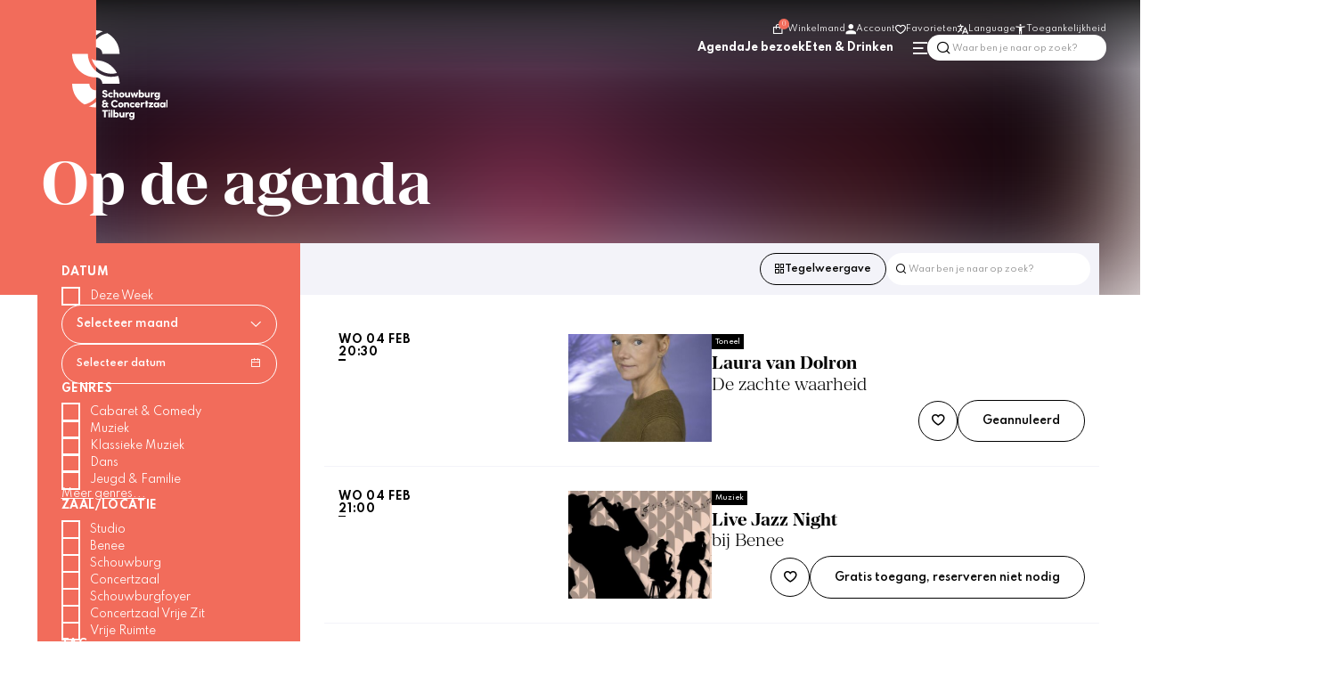

--- FILE ---
content_type: text/html; charset=utf-8
request_url: https://www.schouwburgconcertzaaltilburg.nl/nl/agenda
body_size: 58163
content:
<!DOCTYPE html>
<html lang="nl">
<head>
    <!--''''''''''''''''''''''''''''''''''''''''''''''''''''''''''''''''''//-->
    <!--                                                                  //-->
    <!--  This site has been developed by:                                //-->
    <!--  The Cre8ion.Lab - The Creative Communication Company            //-->
    <!--  Copyright 2026 - All rights reserved              //-->
    <!--  www.cre8ion.com                                                 //-->
    <!--  info@cre8ion.com                                                //-->
    <!--                                                                  //-->
    <!--''''''''''''''''''''''''''''''''''''''''''''''''''''''''''''''''''//-->
    <meta charset="utf-8">
    <title>Agenda | Schouwburg Concertzaal Tilburg</title>
    <meta name="description" content="Bekijk de agenda en het programma van Schouwburg & Concertzaal Tilburg. Ontdek alle voorstellingen, concerten en evenementen en bestel direct je tickets." />
    <meta name="robots" content="index, follow" />
    <meta name="googlebot" content="index, follow" />
    <meta name="author" content="Schouwburg Concertzaal Tilburg" />
    <link rel="canonical" href="https://www.schouwburgconcertzaaltilburg.nl/nl/agenda" />

    <meta property="og:type" content="website" />
    <meta property="og:site_name" content="Schouwburg Concertzaal Tilburg" />
    <meta property="og:locale" content="nl" />
    <meta property="og:title" content="Agenda" />
    <meta property="og:description" content="Bekijk de agenda en het programma van Schouwburg & Concertzaal Tilburg. Ontdek alle voorstellingen, concerten en evenementen en bestel direct je tickets." />
    <meta property="og:image" content="https://static.schouwburgconcertzaaltilburg.nl/cache/agenda.1978/agenda-s1920x1080.jpg" />

    <meta name="viewport" content="width=device-width, initial-scale=1, user-scalable=yes, minimum-scale=0, maximum-scale=2" />
    <meta name="mobile-web-app-capable" content="yes">
    <meta name="apple-mobile-web-app-status-bar-style" content="default" />
    <meta http-equiv="X-UA-Compatible" content="IE=edge" />
    <meta name="revisit-after" content="6 days" />

    <link rel="stylesheet" href="/Styles/styles.css?v=MjMjZT7gitrxFQHwxiPmbSEI48DxnID_wkGYCWwIrwM" />
    <link rel="stylesheet" href="/Styles/navigation.css?v=igBufVybB-rwisRSFZBWfdp4TLMxVdqYp1bbqT3iXLk" />
    <script defer src="/Scripts/head.min.js?v=jAABlFE6Fortn2ZQ9Y3yRuIIFaSiExl5AtJ8MQhWFXw"></script>
    <script defer src="https://www.youtube.com/player_api" type="text/plain"></script>

    <!-- Favicon //-->
    <link rel="apple-touch-icon" sizes="180x180" href="/images/favicon/apple-touch-icon.png">
    <link rel="icon" type="image/png" sizes="32x32" href="/images/favicon/favicon-32x32.png">
    <link rel="icon" type="image/png" sizes="16x16" href="/images/favicon/favicon-16x16.png">
    <link rel="manifest" href="/images/favicon/site.webmanifest">
    <link rel="mask-icon" href="/images/favicon/safari-pinned-tab.svg" color="#5bbad5">
    <meta name="apple-mobile-web-app-title" content="SCT">
    <meta name="application-name" content="SCT">
    <meta name="msapplication-TileColor" content="#da532c">
    <meta name="theme-color" content="#ffffff">

    <!-- Google Tag Manager -->
    <script>
        (function (w, d, s, l, i) {
            w[l] = w[l] || []; w[l].push({
                'gtm.start':
                    new Date().getTime(), event: 'gtm.js'
            }); var f = d.getElementsByTagName(s)[0],
                j = d.createElement(s), dl = l != 'dataLayer' ? '&l=' + l : ''; j.async = true; j.src =
                    'https://www.googletagmanager.com/gtm.js?id=' + i + dl; f.parentNode.insertBefore(j, f);
        })(window, document, 'script', 'dataLayer', 'GTM-5XDCNZ');</script>
    <!-- End Google Tag Manager -->

    <script>
        window.dataLayer = window.dataLayer || [];
    </script>

    <script src="https://connect.facebook.net/signals/config/674578693014409?v=2.9.159&amp;r=stable&amp;domain=www.schouwburgconcertzaaltilburg.nl&amp;hme=446fb981c8c3baeb03730fe3cbd404f7f15f64c693f24c7fe75da498bc2c95d8&amp;ex_m=67%2C113%2C100%2C104%2C58%2C3%2C93%2C66%2C15%2C91%2C84%2C49%2C51%2C160%2C163%2C174%2C170%2C171%2C173%2C28%2C94%2C50%2C73%2C172%2C155%2C158%2C167%2C168%2C175%2C122%2C39%2C33%2C134%2C14%2C48%2C180%2C179%2C124%2C17%2C38%2C1%2C41%2C62%2C63%2C64%2C68%2C88%2C16%2C13%2C90%2C87%2C86%2C101%2C103%2C37%2C102%2C29%2C25%2C156%2C159%2C131%2C27%2C10%2C11%2C12%2C5%2C6%2C24%2C21%2C22%2C54%2C59%2C61%2C71%2C95%2C26%2C72%2C8%2C7%2C76%2C46%2C20%2C97%2C96%2C98%2C9%2C19%2C18%2C81%2C53%2C79%2C32%2C70%2C0%2C89%2C31%2C78%2C83%2C45%2C44%2C82%2C36%2C4%2C85%2C77%2C42%2C34%2C80%2C2%2C35%2C60%2C40%2C99%2C43%2C75%2C65%2C105%2C57%2C56%2C30%2C92%2C55%2C52%2C47%2C74%2C69%2C23%2C106" async=""></script>


</head>
<body style="display: none;" class=" is-not-homepage">
    <!-- Google Tag Manager (noscript) -->
    <noscript>
        <iframe src="https://www.googletagmanager.com/ns.html?id=GTM-5XDCNZ"
                height="0" width="0" style="display:none;visibility:hidden"></iframe>
    </noscript>
    <!-- End Google Tag Manager (noscript) -->


    <div id="google_translate_element"></div>
    <ul class="skip-links">
        <li><a href="#main" class="screen-reader-shortcut"> Door naar de hoofd inhoud</a></li>
        <li><a href="#footer" class="screen-reader-shortcut"> Spring naar de voettekst</a></li>
        <li><a href="#top" class="screen-reader-shortcut"> Naar navigatie</a></li>
    </ul>

    <div class="body-flex">
        
<header class="header">

    <div class="header-overlap">
        <a class="logo-link" rel="home" title="Naar de homepage" href="https://www.schouwburgconcertzaaltilburg.nl">
            <img src="/images/logo-horizontal.svg" alt="Bedrijfs logo" class="logo-large" loading="lazy" />
            <img src="/images/logo-horizontal.svg" alt="Bedrijfs logo" class="hide logo-small" loading="lazy" />
        </a>
    </div>

    <div class="header-inner col-1-1 flex flex-nowrap align-start justify-space-between">

        <div class="flex flex-nowrap align-end flex-column nav-wrapper">

            <nav id="secondaryMenu" class="secondaryMenu flex align-center">
                <div class="wrapper">
                    <ul>
                        <li>
                            <a href="https://apps.ticketmatic.com/widgets/tilburg_theaters/basket?edit=yes&amp;l=nl&amp;oncompletion=orderdetail&amp;returnurl=https%3A%2F%2Fwww.schouwburgconcertzaaltilburg.nl%2Fnl%2Fagenda&amp;accesskey=d99feaf267b9950442391dca&amp;signature=A38DFD43A785166D4C3791556F1644B49FB112BC2AACECB898F8125DFDB410FE" class="item" data-header-link="winkelmand">
                                <i class="icon icon-shopping-bag"><span class="basket-count">0</span></i>
                                Winkelmand
                            </a>
                        </li>
                        <li>
                            <a class="item" data-header-link="account" href="https://www.schouwburgconcertzaaltilburg.nl/nl/mijn-account/tickets"><i class="icon icon-account"></i>Account</a>
                        </li>
                        <li>
                            <a class="item" data-header-link="favorieten" href="https://www.schouwburgconcertzaaltilburg.nl/nl/favorieten"><i class="icon icon-heart"></i>Favorieten</a>
                        </li>
                        <li class="children-3 contextMenuList languages">
                            <div class="item contextMenu" aria-label="Open taalswitch menu" type="button"><i class="icon-language"></i>Language</div>
                                <ul class="submenu" language-menu="true">
                                    <li>
                                        <a href="https://www.schouwburgconcertzaaltilburg.nl/nl/agenda" class="item active nl">Nederlands</a>
                                    </li>
                                
                                    <li>
                                        <a href="https://www.schouwburgconcertzaaltilburg.nl/en/agenda" class="item en">English</a>
                                    </li>
                                </ul>
                        </li>
                        <li class="children-3 contextMenuList right-align">
                            <div class="item contextMenu"  id="accessibility-menu-item" aria-label="Open toegankelijkheidsmenu" type="button"><i class="icon-accessibility"></i>Toegankelijkheid
                                <i class="icon-close" aria-label="Verwijder toegankelijkheidsopties" id="remove-accessibility"></i>
                            </div>
                            <ul class="submenu">

                                <li>
                                    <button class="accessibility-item item" data-type="contrast" title="Hoog contrast" data-header-link="toegankelijkheid_hoog_contrast">
                                        <i class="icon icon-contrast"></i><span data-type="contrast">
                                            Hoog contrast
                                        </span>
                                    </button>
                                </li>
                                <li>
                                    <button class="accessibility-item item" data-type="size" title="Vergroot tekst" data-header-link="toegankelijkheid_vergroot_tekst">
                                        <i class="icon icon-text-size"></i>
                                        <span data-type="size">
                                            Vergroot tekst
                                        </span>
                                    </button>
                                </li>
                                <li>
                                    <button class="accessibility-item item" data-type="content-view" title="Prikkelarm" data-header-link="toegankelijkheid_prikkelarm">
                                        <i class="icon icon-low-stimulus"></i>
                                        <span data-type="content-view">
                                            Prikkelarm
                                        </span>
                                    </button>

                                </li>
                                <li>
                                    <a class="accessibility-item item" data-type="in-building" title="In het gebouw" data-header-link="toegankelijkheid_in_het_gebouw" href="https://www.schouwburgconcertzaaltilburg.nl/nl/in-het-gebouw">
                                        <i class="icon icon-building"></i>
                                        <span data-type="in-building">
                                            In het gebouw
                                        </span>
                                    </a>
                                </li>
                            </ul>
                        </li>
                    </ul>
                </div>
            </nav>

            <nav id="mainMenu" class="mainMenu flex align-center">
                <div class="wrapper">
                    <ul>
                        <li class=" item-agenda">
                            <a href="https://www.schouwburgconcertzaaltilburg.nl/nl/agenda" class="item link-agenda active">Agenda</a>
                            
                        </li>
                    
                        <li class=" item-je-bezoek children">
                            <a href="https://www.schouwburgconcertzaaltilburg.nl/nl/je-bezoek" class="item link-je-bezoek">Je bezoek</a>
                            <ul class="submenu">                                <li class=" sub-item-tickets">                                    <a href="https://www.schouwburgconcertzaaltilburg.nl/nl/je-bezoek/tickets" class="subitem sub-link-tickets">Tickets</a>                                </li>                                                            <li class=" sub-item-openingstijden">                                    <a href="https://www.schouwburgconcertzaaltilburg.nl/nl/je-bezoek/openingstijden" class="subitem sub-link-openingstijden">Openingstijden</a>                                </li>                                                            <li class=" sub-item-bereikbaarheid">                                    <a href="https://www.schouwburgconcertzaaltilburg.nl/nl/je-bezoek/bereikbaarheid" class="subitem sub-link-bereikbaarheid">Bereikbaarheid</a>                                </li>                                                            <li class=" sub-item-toegankelijkheid">                                    <a href="https://www.schouwburgconcertzaaltilburg.nl/nl/je-bezoek/toegankelijkheid" class="subitem sub-link-toegankelijkheid">Toegankelijkheid</a>                                </li>                                                            <li class=" sub-item-praktische-informatie">                                    <a href="https://www.schouwburgconcertzaaltilburg.nl/nl/je-bezoek/praktische-informatie" class="subitem sub-link-praktische-informatie">Praktische informatie</a>                                </li>                                                            <li class=" sub-item-hapje-eten">                                    <a href="https://www.schouwburgconcertzaaltilburg.nl/nl/je-bezoek/hapje-eten" class="subitem sub-link-hapje-eten">Hapje eten</a>                                </li>                                                            <li class=" sub-item-veelgestelde-vragen">                                    <a href="https://www.schouwburgconcertzaaltilburg.nl/nl/je-bezoek/veelgestelde-vragen" class="subitem sub-link-veelgestelde-vragen">Veelgestelde vragen</a>                                </li>                            </ul>
                        </li>
                    
                        <li class=" item-eten-drinken children">
                            <a href="https://www.schouwburgconcertzaaltilburg.nl/nl/eten-drinken" class="item link-eten-drinken">Eten & Drinken</a>
                            <ul class="submenu">                                <li class=" sub-item-eten-drinken#stadscafe-benee">                                    <a href="https://www.schouwburgconcertzaaltilburg.nl/nl/eten-drinken/eten-drinken#stadscafe-benee" class="subitem sub-link-eten-drinken#stadscafe-benee">Stadscafé Benee</a>                                </li>                                                            <li class=" sub-item-eten-drinken#stadsfoyer-boove">                                    <a href="https://www.schouwburgconcertzaaltilburg.nl/nl/eten-drinken/eten-drinken#stadsfoyer-boove" class="subitem sub-link-eten-drinken#stadsfoyer-boove">Stadsfoyer Boove</a>                                </li>                                                            <li class=" sub-item-reserveren">                                    <a href="https://www.schouwburgconcertzaaltilburg.nl/nl/eten-drinken/reserveren" class="subitem sub-link-reserveren">Reserveren</a>                                </li>                            </ul>
                        </li>
                    </ul>
                    <ul class="mainMenuActions">
                        <li class="children-2" id="hamburgerMenuList">
                            <div href="" class="item" id="hamburgerMenu" aria-label="Open hamburgermenu" type="button"><i class="icon-menu"></i></div>
                            <ul class="submenu">
                                    <li>
                                        <a class="item" href="https://www.schouwburgconcertzaaltilburg.nl/nl/nieuws-meer">Nieuws &amp; meer</a>
                                    </li>
                                    <li>
                                        <a class="item" href="https://www.schouwburgconcertzaaltilburg.nl/nl/onderwijs">Onderwijs</a>
                                    </li>
                                    <li>
                                        <a class="item" href="https://www.schouwburgconcertzaaltilburg.nl/nl/t-agency">T-Agency</a>
                                    </li>
                                    <li>
                                        <a class="item" href="https://www.schouwburgconcertzaaltilburg.nl/nl/jong">Jong</a>
                                    </li>
                                    <li>
                                        <a class="item" href="https://www.schouwburgconcertzaaltilburg.nl/nl/verhuur">Verhuur</a>
                                    </li>
                                    <li>
                                        <a class="item" href="https://www.schouwburgconcertzaaltilburg.nl/nl/organisatie">Organisatie</a>
                                    </li>
                                    <li>
                                        <a class="item" href="https://www.schouwburgconcertzaaltilburg.nl/nl/ambassadeurs">Ambassadeurs</a>
                                    </li>
                                    <li>
                                        <a class="item" href="https://www.schouwburgconcertzaaltilburg.nl/nl/vacatures">Vacatures</a>
                                    </li>
                            </ul>
                        </li>
                        <li>
                            <form method="get" class="col-1-1 no-p flex flex-nowrap align-center search-wrapper" action="https://www.schouwburgconcertzaaltilburg.nl/nl/zoeken">
                                <div class="search-input flex flex-nowrap align-center">
                                    <i class="icon icon-search"></i>
                                    <input id="search-inputfield" class="inputfield" type="text" name="q" value="" placeholder="Waar ben je naar op zoek?" />

                                </div>
                                <button type="submit" class="btn btn-primary">Zoeken</button>
                            </form>
                        </li>
                    </ul>
                </div>
            </nav>
        </div>

    </div>

    <div class="mobile-menu hide sm-show">
        <div class="mobile-menu-wrapper">
            <ul>
                <li>
                    <div class="action" id="mobile-item">
                        <i class="icon icon-menu"></i>
                        MENU
                    </div>
                </li>
                <li>
                    <a href="https://www.schouwburgconcertzaaltilburg.nl/nl/agenda" class=" active">
                        <i class="icon icon-calendar"></i>
                        AGENDA
                    </a>
                </li>
                <li>
                    <a data-header-link="account" href="https://www.schouwburgconcertzaaltilburg.nl/nl/mijn-account/tickets">
                        <i class="icon icon-account"></i>
                        ACCOUNT
                    </a>
                </li>
                <li>
                    <div id="search-item" class="action">
                        <i class="icon icon-search"></i>
                        SEARCH
                    </div>
                </li>
            </ul>
        </div>
    </div>

    <div class="mobile-search-wrapper hide sm-show" id="mobile-search-wrapper">
        <form method="get" class="col-1-1 no-p flex flex-nowrap align-center search-wrapper" action="https://www.schouwburgconcertzaaltilburg.nl/nl/zoeken">
            <div class="search-input flex flex-nowrap align-center">
                <i class="icon icon-search"></i>
                <input id="search-inputfield-mobile" class="inputfield" type="text" name="q" value="" placeholder="Waar ben je naar op zoek?"  />
            </div>
            <button type="submit" class="btn btn-primary">Zoeken</button>
        </form>
    </div>

    <div class="mobile-menu-inside" id="mobile-inner">
        <div class="grid">
            <div class="col-1-1 wrapper">
                <ul class="mobile-main-menu">
                    <li class=" item-agenda">
                        <a href="https://www.schouwburgconcertzaaltilburg.nl/nl/agenda" class="item link-agenda active">Agenda</a>
                    </li>
                
                    <li class=" item-je-bezoek">
                        <a href="https://www.schouwburgconcertzaaltilburg.nl/nl/je-bezoek" class="item link-je-bezoek">Je bezoek</a>
                    </li>
                
                    <li class=" item-eten-drinken">
                        <a href="https://www.schouwburgconcertzaaltilburg.nl/nl/eten-drinken" class="item link-eten-drinken">Eten & Drinken</a>
                    </li>
                </ul>
                <ul class="mobile-sub-menu">
                        <li>
                            <a class="item" href="https://www.schouwburgconcertzaaltilburg.nl/nl/nieuws-meer">Nieuws &amp; meer</a>
                        </li>
                        <li>
                            <a class="item" href="https://www.schouwburgconcertzaaltilburg.nl/nl/onderwijs">Onderwijs</a>
                        </li>
                        <li>
                            <a class="item" href="https://www.schouwburgconcertzaaltilburg.nl/nl/t-agency">T-Agency</a>
                        </li>
                        <li>
                            <a class="item" href="https://www.schouwburgconcertzaaltilburg.nl/nl/jong">Jong</a>
                        </li>
                        <li>
                            <a class="item" href="https://www.schouwburgconcertzaaltilburg.nl/nl/verhuur">Verhuur</a>
                        </li>
                        <li>
                            <a class="item" href="https://www.schouwburgconcertzaaltilburg.nl/nl/organisatie">Organisatie</a>
                        </li>
                        <li>
                            <a class="item" href="https://www.schouwburgconcertzaaltilburg.nl/nl/ambassadeurs">Ambassadeurs</a>
                        </li>
                        <li>
                            <a class="item" href="https://www.schouwburgconcertzaaltilburg.nl/nl/vacatures">Vacatures</a>
                        </li>
                </ul>
                <ul class="action-menu">
                    <li>
                        <a href="https://apps.ticketmatic.com/widgets/tilburg_theaters/basket?edit=yes&amp;l=nl&amp;oncompletion=orderdetail&amp;returnurl=https%3A%2F%2Fwww.schouwburgconcertzaaltilburg.nl%2Fnl%2Fagenda&amp;accesskey=d99feaf267b9950442391dca&amp;signature=A38DFD43A785166D4C3791556F1644B49FB112BC2AACECB898F8125DFDB410FE" class="item" data-header-link="winkelmand">
                            <i class="icon icon-shopping-bag"><span class="basket-count">0</span></i>
                        </a>
                    </li>
                    <li>
                        <a href="/favorieten" data-header-link="favorieten"><i class="icon icon-heart"></i></a>
                    </li>
                    <li class="children-3 contextMenuList languages" >
                        <div class="item contextMenu" aria-label="Open taalswitch menu" type="button"><i class="icon-language"></i></div>
                        <ul class="submenu" language-menu="true">
                            <li>
                                <a href="https://www.schouwburgconcertzaaltilburg.nl/nl/agenda" class="item language_link active nl">Nederlands</a>
                            </li>
                        
                            <li>
                                <a href="https://www.schouwburgconcertzaaltilburg.nl/en/agenda" class="item language_link en">English</a>
                            </li>
                        </ul>
                    </li> 
                    <li class="children-3 contextMenuList right-align">
                        <div class="item contextMenu" aria-label="Open toegankelijkheidsmenu" type="button"><i class="icon-accessibility"></i></div>
                        <ul class="submenu">
                            <li class="close">
                                <i class="icon-close" aria-label="Sluit menu" role="button"></i>
                            </li>


                            <li>
                                <button class="accessibility-item item" data-type="contrast" title="Hoog contrast" data-header-link="toegankelijkheid_hoog_contrast">
                                    <i class="icon icon-contrast"></i><span data-type="contrast">
                                        Hoog contrast
                                    </span>
                                </button>
                            </li>
                            <li>
                                <button class="accessibility-item item" data-type="size" title="Vergroot tekst" data-header-link="toegankelijkheid_vergroot_tekst">
                                    <i class="icon icon-text-size"></i>
                                    <span data-type="size">
                                        Vergroot tekst
                                    </span>
                                </button>
                            </li>
                            <li>
                                <button class="accessibility-item item" data-type="content-view" title="Prikkelarm" data-header-link="toegankelijkheid_prikkelarm">
                                    <i class="icon icon-low-stimulus"></i>
                                    <span data-type="content-view">
                                        Prikkelarm
                                    </span>
                                </button>

                            </li>
                            <li>
                                <button class="accessibility-item item" data-type="in-building" title="In het gebouw" data-header-link="toegankelijkheid_in_het_gebouw">
                                    <i class="icon icon-building"></i>
                                    <span data-type="in-building">
                                        In het gebouw
                                    </span>
                                </button>
                            </li>
                        </ul>
                    </li>
                </ul>
            </div>
        </div>

    </div>
</header>




<link rel="stylesheet" href="/Styles/header.css?v=ZYo15u1dYyIE92cAfvt7hPBMOtLYDoT2TKQJpQz8P84" />

<script>
     // Get the root element
    var r = document.querySelector(':root');
    if ('' != "")
    {
        r.style.setProperty('--banner_color', '');
    }

    if ('#f26c5b' != "#79BEDF") {
    
        r.style.setProperty('--campaign_color', '#f26c5b');
        r.style.setProperty('--campaign_filter', 'sepia(11%) saturate(207%) brightness(70%) contrast(80%)');

        function hexToRGB(hex, alpha) {
            var r = parseInt(hex.slice(1, 3), 16),
                g = parseInt(hex.slice(3, 5), 16),
                b = parseInt(hex.slice(5, 7), 16);

            if (alpha) {
                return "rgba(" + r + ", " + g + ", " + b + ", " + alpha + ")";
            } else {
                return "rgb(" + r + ", " + g + ", " + b + ")";
            }
        }

        var rgba = hexToRGB('#f26c5b', 0.5);
        r.style.setProperty('--campaign_color_transparent', rgba);
    }

</script>

<script>
    var buttons = document.querySelectorAll('[data-header-link]');

    buttons.forEach((item) => {
        item.addEventListener('click', (e) => {
            var menuItem = item.getAttribute('data-header-link');

            dataLayer.push({
                event: 'header_' + menuItem
            });
        })
    })
</script>
        <main class="content">
            <div id="main">
                    
<section class="content-blocks">
    


<section class="contentblock-Header no-margin-top no-margin-bottom" id="">
    <div class="header-wrapper small">

            <div class="blur-wrapper">
                <picture class="header-image new-w-blur-before big-blur img-w-align">
<source sizes="100vw" srcset="https://static.schouwburgconcertzaaltilburg.nl/cache/op-de-agenda.1974/op-de-agenda-s1920x2000-fwebp.webp 1920w, https://static.schouwburgconcertzaaltilburg.nl/cache/op-de-agenda.1974/op-de-agenda-s1920x2000-fwebp.webp 1920w, https://static.schouwburgconcertzaaltilburg.nl/cache/op-de-agenda.1974/op-de-agenda-s1280x1200-fwebp.webp 1280w, https://static.schouwburgconcertzaaltilburg.nl/cache/op-de-agenda.1974/op-de-agenda-s800x850-fwebp.webp 800w, https://static.schouwburgconcertzaaltilburg.nl/cache/op-de-agenda.1974/op-de-agenda-s400x500-fwebp.webp 400w" type="image/webp" />
<source sizes="100vw" srcset="https://static.schouwburgconcertzaaltilburg.nl/cache/op-de-agenda.1974/op-de-agenda-s1920x2000.jpg 1920w, https://static.schouwburgconcertzaaltilburg.nl/cache/op-de-agenda.1974/op-de-agenda-s1920x2000.jpg 1920w, https://static.schouwburgconcertzaaltilburg.nl/cache/op-de-agenda.1974/op-de-agenda-s1280x1200.jpg 1280w, https://static.schouwburgconcertzaaltilburg.nl/cache/op-de-agenda.1974/op-de-agenda-s800x850.jpg 800w, https://static.schouwburgconcertzaaltilburg.nl/cache/op-de-agenda.1974/op-de-agenda-s400x500.jpg 400w" type="image/jpg" />
<img loading="lazy" src="https://static.schouwburgconcertzaaltilburg.nl/cache/op-de-agenda.1974/op-de-agenda-s1920x2000.jpg" style="object-position: 48% 75%" type="image/jpg" />
<span class="image-credits">Jules van Iperen</span>
</picture>
            </div>

        <div class="header-inner ">
            <div class="grid grid-pad">
                <div class=" sm-col-1-1 col-10-12 no-p">

                        <h1 class="heading-2 large">Op de agenda</h1>
                </div>
            </div>
        </div>

        <div class="container">

            <div class="grid overlap">
                <div class="overlap-inside col-6-12" style="background-color: var(--campaign_color)">
                </div>
            </div>
        </div>

    </div>
</section>

<script defer src="https://www.youtube.com/player_api" type="text/javascript"></script>


<script>
    var currentLocation = window.location.pathname;

    if (currentLocation.startsWith('/stadscafe')) {
        var button = document.querySelector(".contentblock-Header .btn.btn-primary");

        if (button != null) {
            button.classList.add("white");
        }
    }
</script>

<section class="contentblock-EventsAgenda no-margin-top overview ">

    <section id="agenda-anchor" style=" margin-top:-12rem; padding-top: 12rem">
    </section>



    <div class="events-agenda-container" id="agenda-overzicht">
        <div class="grid  flex justify-end sticky-filter-container">
                <div class="col-3-12 md-col-4-12 no-p sm-col-1-1 filter-sticky" id="sidebar-filter">
                   
                        <div class="search-and-filter col-1-1 no-p flex align-end justify-space-between sm-mb-40 ">
                        <div class="agenda-wrapper" style="padding-left: 1rem;">
                            <div class="filter-head hide sm-show">
                                <h3>Filters</h3>
                                <div role="button" aria-label="Sluit filter menu" id="close-mobile-menu">
                                    <i class="icon-close"></i>
                                </div>
                            </div>
                            <div id="filtersContainer" class="filter-wrapper-container flex">


                                <div id="filter-popup" class="filter-popup">

                                    <form method="get" id="filter-form-full" action="#agenda-anchor" class="col-1-1 no-p">
                                        <div class="filters date-filters no-p clearfix">
                                            <div class="flex justify-space-between filter-title-wrapper click-area">
                                                <h4 class="filter-title" id="date-filters">Datum</h4>
                                            </div>


                                            <div role="group" aria-labelledby="date-filters">



                                                <ul class="checkboxes filter dropdown">
                                                        <li>
                                                            <div tabindex="0" role="checkbox" class="checkbox " data-checkbox-value="week" data-checkbox-name="datum" aria-checked="false" data-agenda-week>
                                                                <p>
                                                                    Deze week
                                                                </p>
                                                            </div>
                                                        </li>
                                                    <li>
                                                        <div class="filter-select-month">
                                                            <button class="button select-month" type="button" name="months" aria-expanded="false" aria-controls="filter-tags">
                                                                <span>
                                                                    <span>Selecteer maand</span>
                                                                </span>
                                                                <i class="icon icon-chevron-down"></i>
                                                            </button>
                                                            <div class="filter-options">
                                                                <ul class="checkboxes filter dropdown">
                                                                        <li>
                                                                            <div tabindex="0" role="checkbox" class="checkbox" data-checkbox-value="2-2026" data-checkbox-name="datum" aria-checked="false" data-month-filter-link="februari ">
                                                                                <p>
                                                                                    februari 
                                                                                </p>
                                                                            </div>
                                                                        </li>
                                                                        <li>
                                                                            <div tabindex="0" role="checkbox" class="checkbox" data-checkbox-value="3-2026" data-checkbox-name="datum" aria-checked="false" data-month-filter-link="maart ">
                                                                                <p>
                                                                                    maart 
                                                                                </p>
                                                                            </div>
                                                                        </li>
                                                                        <li>
                                                                            <div tabindex="0" role="checkbox" class="checkbox" data-checkbox-value="4-2026" data-checkbox-name="datum" aria-checked="false" data-month-filter-link="april ">
                                                                                <p>
                                                                                    april 
                                                                                </p>
                                                                            </div>
                                                                        </li>
                                                                        <li>
                                                                            <div tabindex="0" role="checkbox" class="checkbox" data-checkbox-value="5-2026" data-checkbox-name="datum" aria-checked="false" data-month-filter-link="mei ">
                                                                                <p>
                                                                                    mei 
                                                                                </p>
                                                                            </div>
                                                                        </li>
                                                                        <li>
                                                                            <div tabindex="0" role="checkbox" class="checkbox" data-checkbox-value="6-2026" data-checkbox-name="datum" aria-checked="false" data-month-filter-link="juni ">
                                                                                <p>
                                                                                    juni 
                                                                                </p>
                                                                            </div>
                                                                        </li>
                                                                        <li>
                                                                            <div tabindex="0" role="checkbox" class="checkbox" data-checkbox-value="7-2026" data-checkbox-name="datum" aria-checked="false" data-month-filter-link="juli ">
                                                                                <p>
                                                                                    juli 
                                                                                </p>
                                                                            </div>
                                                                        </li>
                                                                        <li>
                                                                            <div tabindex="0" role="checkbox" class="checkbox" data-checkbox-value="9-2026" data-checkbox-name="datum" aria-checked="false" data-month-filter-link="september ">
                                                                                <p>
                                                                                    september 
                                                                                </p>
                                                                            </div>
                                                                        </li>
                                                                        <li>
                                                                            <div tabindex="0" role="checkbox" class="checkbox" data-checkbox-value="10-2026" data-checkbox-name="datum" aria-checked="false" data-month-filter-link="oktober ">
                                                                                <p>
                                                                                    oktober 
                                                                                </p>
                                                                            </div>
                                                                        </li>
                                                                        <li>
                                                                            <div tabindex="0" role="checkbox" class="checkbox" data-checkbox-value="11-2026" data-checkbox-name="datum" aria-checked="false" data-month-filter-link="november ">
                                                                                <p>
                                                                                    november 
                                                                                </p>
                                                                            </div>
                                                                        </li>
                                                                </ul>
                                                            </div>
                                                        </div>

                                                    </li>
                                                    <li>
                                                        <div class="datepicker-wrapper min-ipad">
                                                            <div id="datepicker-event" class="datepicker">
                                                                <div class="date">
                                                                    <div class="group">
                                                                        <input type="text" placeholder="mm/dd/yyyy" id="id-textbox-1" aria-describedby="id-description-1">
                                                                        <button type="button" class=" btn select-date-btn " aria-label="Choose Date">
                                                                            <span class="icon icon-calendar"></span>
                                                                            <span class="text">
                                                                                Selecteer datum
                                                                            </span>
                                                                        </button>
                                                                    </div>
                                                                </div>

                                                                <div id="id-datepicker-1" class="datepicker-dialog" role="dialog" aria-modal="true" aria-label="Choose Date">
                                                                    <div class="header">

                                                                        <button type="button" class="prev-month" aria-label="previous month">
                                                                            <span class="icon icon-chevron-left"></span>
                                                                        </button>

                                                                        <h2 id="id-grid-label" class="month-year" aria-live="polite">
                                                                            februari 2022
                                                                        </h2>

                                                                        <button type="button" class="next-month" aria-label="next month">
                                                                            <span class="icon icon-chevron-right"></span>
                                                                        </button>

                                                                    </div>

                                                                    <div class="table-wrap">
                                                                        <table class="dates" role="grid" aria-labelledby="id-grid-label">
                                                                            <thead>
                                                                                <tr>
                                                                                    <th scope="col" abbr="Monday">ma</th>
                                                                                    <th scope="col" abbr="Tuesday">di</th>
                                                                                    <th scope="col" abbr="Wednesday">wo</th>
                                                                                    <th scope="col" abbr="Thursday">do</th>
                                                                                    <th scope="col" abbr="Friday">vr</th>
                                                                                    <th scope="col" abbr="Saturday">za</th>
                                                                                    <th scope="col" abbr="Sunday">zo</th>

                                                                                </tr>
                                                                            </thead>

                                                                            <tbody>
                                                                            </tbody>
                                                                        </table>
                                                                    </div>

                                                                    <div class="dialog-ok-cancel-group">
                                                                        <button class="dialog-button btn btn-close" value="cancel">
                                                                            <i class="icon icon-close"></i>
                                                                        </button>
                                                                        <button class="dialog-button btn btn-primary btn-accept" value="ok">
                                                                            accepteren
                                                                        </button>
                                                                    </div>
                                                                    <div class="dialog-message" aria-live="polite"></div>
                                                                </div>
                                                            </div>
                                                        </div>
                                                    </li>
                                                </ul>
                                            </div>
                                        </div>

                                            <div class="filters mobile-pills clickable-item no-p clearfix">
                                                <div class="flex justify-space-between filter-title-wrapper">
                                                    <h4 class="filter-title notranslate" id="tag-filters">Genres</h4>
                                                </div>
                                                <div class="open-area " role="group" aria-labelledby="tag-filters">
                                                    <ul class="checkboxes filter dropdown">
                                                            <li>
                                                                <div tabindex="0" role="checkbox" class="checkbox notranslate  show" data-checkbox-value="cabaret-comedy" data-checkbox-name="genre" aria-checked="false" data-genre-filter-link="cabaret &amp; comedy">
                                                                    <p>
                                                                        cabaret &amp; comedy
                                                                    </p>
                                                                </div>
                                                            </li>
                                                            <li>
                                                                <div tabindex="0" role="checkbox" class="checkbox notranslate  show" data-checkbox-value="muziek" data-checkbox-name="genre" aria-checked="false" data-genre-filter-link="muziek">
                                                                    <p>
                                                                        muziek
                                                                    </p>
                                                                </div>
                                                            </li>
                                                            <li>
                                                                <div tabindex="0" role="checkbox" class="checkbox notranslate  show" data-checkbox-value="klassieke-muziek" data-checkbox-name="genre" aria-checked="false" data-genre-filter-link="klassieke muziek">
                                                                    <p>
                                                                        klassieke muziek
                                                                    </p>
                                                                </div>
                                                            </li>
                                                            <li>
                                                                <div tabindex="0" role="checkbox" class="checkbox notranslate  show" data-checkbox-value="dans" data-checkbox-name="genre" aria-checked="false" data-genre-filter-link="dans">
                                                                    <p>
                                                                        dans
                                                                    </p>
                                                                </div>
                                                            </li>
                                                            <li>
                                                                <div tabindex="0" role="checkbox" class="checkbox notranslate  show" data-checkbox-value="jeugd-familie" data-checkbox-name="genre" aria-checked="false" data-genre-filter-link="jeugd &amp; familie">
                                                                    <p>
                                                                        jeugd &amp; familie
                                                                    </p>
                                                                </div>
                                                            </li>

                                                                <li class="hide extra-genre-filter">
                                                                    <div tabindex="0" role="checkbox" class="checkbox notranslate  show" data-checkbox-value="musical-muziektheater" data-checkbox-name="genre" aria-checked="false" data-genre-filter-link="musical &amp; muziektheater">
                                                                        <p>
                                                                            musical &amp; muziektheater
                                                                        </p>
                                                                    </div>
                                                                </li>
                                                                <li class="hide extra-genre-filter">
                                                                    <div tabindex="0" role="checkbox" class="checkbox notranslate  show" data-checkbox-value="toneel" data-checkbox-name="genre" aria-checked="false" data-genre-filter-link="toneel">
                                                                        <p>
                                                                            toneel
                                                                        </p>
                                                                    </div>
                                                                </li>
                                                                <li class="hide extra-genre-filter">
                                                                    <div tabindex="0" role="checkbox" class="checkbox notranslate  show" data-checkbox-value="show" data-checkbox-name="genre" aria-checked="false" data-genre-filter-link="show">
                                                                        <p>
                                                                            show
                                                                        </p>
                                                                    </div>
                                                                </li>
                                                                <li class="hide extra-genre-filter">
                                                                    <div tabindex="0" role="checkbox" class="checkbox notranslate  show" data-checkbox-value="special" data-checkbox-name="genre" aria-checked="false" data-genre-filter-link="special">
                                                                        <p>
                                                                            special
                                                                        </p>
                                                                    </div>
                                                                </li>
                                                                <li class="hide extra-genre-filter">
                                                                    <div tabindex="0" role="checkbox" class="checkbox notranslate  show" data-checkbox-value="theatercollege" data-checkbox-name="genre" aria-checked="false" data-genre-filter-link="theatercollege">
                                                                        <p>
                                                                            theatercollege
                                                                        </p>
                                                                    </div>
                                                                </li>
                                                                <li class="hide extra-genre-filter">
                                                                    <div tabindex="0" role="checkbox" class="checkbox notranslate  show" data-checkbox-value="circus-variete" data-checkbox-name="genre" aria-checked="false" data-genre-filter-link="circus &amp; vari&#xE9;t&#xE9;">
                                                                        <p>
                                                                            circus &amp; vari&#xE9;t&#xE9;
                                                                        </p>
                                                                    </div>
                                                                </li>
                                                                <li class="hide extra-genre-filter">
                                                                    <div tabindex="0" role="checkbox" class="checkbox notranslate  show" data-checkbox-value="opera" data-checkbox-name="genre" aria-checked="false" data-genre-filter-link="opera">
                                                                        <p>
                                                                            opera
                                                                        </p>
                                                                    </div>
                                                                </li>
                                                            <button type="button" data-closed-text="Meer genres..." data-open-text="Minder genres..." class="show-all-genres show-all-btn click-area" data-genre-filter-showall>
                                                                Meer genres...
                                                            </button>
                                                    </ul>

                                                </div>
                                            </div>

                                            <div class="filters mobile-pills clickable-item no-p clearfix">
                                                <div class="flex justify-space-between filter-title-wrapper">
                                                    <h4 class="filter-title" id="location-filters">Zaal/Locatie</h4>
                                                </div>
                                                <div class="open-area" role="group" aria-labelledby="location-filters">
                                                    <ul class="checkboxes filter dropdown">
                                                            <li>
                                                                <div tabindex="0" role="checkbox" class="checkbox notranslate show" data-checkbox-value="studio" data-checkbox-name="locatie" aria-checked="false" data-location-filter-link="Studio">
                                                                    <p>
                                                                        Studio
                                                                    </p>
                                                                </div>
                                                            </li>
                                                            <li>
                                                                <div tabindex="0" role="checkbox" class="checkbox notranslate show" data-checkbox-value="benee" data-checkbox-name="locatie" aria-checked="false" data-location-filter-link="Benee">
                                                                    <p>
                                                                        Benee
                                                                    </p>
                                                                </div>
                                                            </li>
                                                            <li>
                                                                <div tabindex="0" role="checkbox" class="checkbox notranslate show" data-checkbox-value="schouwburg" data-checkbox-name="locatie" aria-checked="false" data-location-filter-link="Schouwburg">
                                                                    <p>
                                                                        Schouwburg
                                                                    </p>
                                                                </div>
                                                            </li>
                                                            <li>
                                                                <div tabindex="0" role="checkbox" class="checkbox notranslate show" data-checkbox-value="concertzaal" data-checkbox-name="locatie" aria-checked="false" data-location-filter-link="Concertzaal">
                                                                    <p>
                                                                        Concertzaal
                                                                    </p>
                                                                </div>
                                                            </li>
                                                            <li>
                                                                <div tabindex="0" role="checkbox" class="checkbox notranslate show" data-checkbox-value="schouwburgfoyer" data-checkbox-name="locatie" aria-checked="false" data-location-filter-link="schouwburgfoyer">
                                                                    <p>
                                                                        schouwburgfoyer
                                                                    </p>
                                                                </div>
                                                            </li>
                                                            <li>
                                                                <div tabindex="0" role="checkbox" class="checkbox notranslate show" data-checkbox-value="concertzaal-vrije-zit" data-checkbox-name="locatie" aria-checked="false" data-location-filter-link="Concertzaal vrije zit">
                                                                    <p>
                                                                        Concertzaal vrije zit
                                                                    </p>
                                                                </div>
                                                            </li>
                                                            <li>
                                                                <div tabindex="0" role="checkbox" class="checkbox notranslate show" data-checkbox-value="vrije-ruimte" data-checkbox-name="locatie" aria-checked="false" data-location-filter-link="Vrije ruimte">
                                                                    <p>
                                                                        Vrije ruimte
                                                                    </p>
                                                                </div>
                                                            </li>
                                                    </ul>
                                                </div>
                                            </div>

                                            <div class="filters mobile-pills clickable-item no-p clearfix">
                                                <div class="flex justify-space-between filter-title-wrapper">
                                                    <h4 class="filter-title" id="tag-filters">Tag</h4>
                                                </div>
                                                <div class="open-area" role="group" aria-labelledby="tag-filters">
                                                    <ul class="checkboxes filter dropdown">
                                                            <li>
                                                                <div tabindex="0" role="checkbox" class="checkbox notranslate show" data-checkbox-value="engelstalig" data-checkbox-name="tag" aria-checked="false" data-tag-filter-link="Engelstalig">
                                                                    <p>
                                                                        Engelstalig
                                                                    </p>
                                                                </div>
                                                            </li>
                                                            <li>
                                                                <div tabindex="0" role="checkbox" class="checkbox notranslate show" data-checkbox-value="language-no-problem" data-checkbox-name="tag" aria-checked="false" data-tag-filter-link="Language No Problem">
                                                                    <p>
                                                                        Language No Problem
                                                                    </p>
                                                                </div>
                                                            </li>
                                                            <li>
                                                                <div tabindex="0" role="checkbox" class="checkbox notranslate show" data-checkbox-value="schrijftolk" data-checkbox-name="tag" aria-checked="false" data-tag-filter-link="Schrijftolk">
                                                                    <p>
                                                                        Schrijftolk
                                                                    </p>
                                                                </div>
                                                            </li>
                                                            <li>
                                                                <div tabindex="0" role="checkbox" class="checkbox notranslate show" data-checkbox-value="boventiteling" data-checkbox-name="tag" aria-checked="false" data-tag-filter-link="Boventiteling">
                                                                    <p>
                                                                        Boventiteling
                                                                    </p>
                                                                </div>
                                                            </li>
                                                            <li>
                                                                <div tabindex="0" role="checkbox" class="checkbox notranslate show" data-checkbox-value="audiodescriptie" data-checkbox-name="tag" aria-checked="false" data-tag-filter-link="Audiodescriptie">
                                                                    <p>
                                                                        Audiodescriptie
                                                                    </p>
                                                                </div>
                                                            </li>
                                                    </ul>
                                                </div>
                                            </div>

                                            <div class="filters mobile-pills clickable-item no-p clearfix">
                                                <div class="flex justify-space-between filter-title-wrapper">
                                                    <h4 class="filter-title" id="theme-filters">Thema</h4>
                                                </div>
                                                <div class="open-area" role="group" aria-labelledby="theme-filters">
                                                    <ul class="checkboxes filter dropdown">
                                                            <li>
                                                                <div tabindex="0" role="checkbox" class="checkbox notranslate show" data-checkbox-value="boove-benee" data-checkbox-name="thema" aria-checked="false" data-theme-filter-link="Boove &amp; Benee">
                                                                    <p>
                                                                        Boove &amp; Benee
                                                                    </p>
                                                                </div>
                                                            </li>
                                                            <li>
                                                                <div tabindex="0" role="checkbox" class="checkbox notranslate show" data-checkbox-value="bijna-alleen-in-tilburg" data-checkbox-name="thema" aria-checked="false" data-theme-filter-link="(bijna) alleen in Tilburg">
                                                                    <p>
                                                                        (bijna) alleen in Tilburg
                                                                    </p>
                                                                </div>
                                                            </li>
                                                            <li>
                                                                <div tabindex="0" role="checkbox" class="checkbox notranslate show" data-checkbox-value="huis-stadsgezelschappen" data-checkbox-name="thema" aria-checked="false" data-theme-filter-link="Huis &amp; stadsgezelschappen">
                                                                    <p>
                                                                        Huis &amp; stadsgezelschappen
                                                                    </p>
                                                                </div>
                                                            </li>
                                                            <li>
                                                                <div tabindex="0" role="checkbox" class="checkbox notranslate show" data-checkbox-value="tagency" data-checkbox-name="thema" aria-checked="false" data-theme-filter-link="T*Agency">
                                                                    <p>
                                                                        T*Agency
                                                                    </p>
                                                                </div>
                                                            </li>
                                                            <li>
                                                                <div tabindex="0" role="checkbox" class="checkbox notranslate show" data-checkbox-value="nieuwe-namen-donderdag" data-checkbox-name="thema" aria-checked="false" data-theme-filter-link="Nieuwe Namen Donderdag">
                                                                    <p>
                                                                        Nieuwe Namen Donderdag
                                                                    </p>
                                                                </div>
                                                            </li>
                                                            <li>
                                                                <div tabindex="0" role="checkbox" class="checkbox notranslate show" data-checkbox-value="van-tilburgse-bodem" data-checkbox-name="thema" aria-checked="false" data-theme-filter-link="van Tilburgse bodem">
                                                                    <p>
                                                                        van Tilburgse bodem
                                                                    </p>
                                                                </div>
                                                            </li>
                                                            <li>
                                                                <div tabindex="0" role="checkbox" class="checkbox notranslate show" data-checkbox-value="te-gast" data-checkbox-name="thema" aria-checked="false" data-theme-filter-link="Te gast">
                                                                    <p>
                                                                        Te gast
                                                                    </p>
                                                                </div>
                                                            </li>
                                                            <li>
                                                                <div tabindex="0" role="checkbox" class="checkbox notranslate show" data-checkbox-value="kamermuziek-souvenir" data-checkbox-name="thema" aria-checked="false" data-theme-filter-link="Kamermuziek Souvenir">
                                                                    <p>
                                                                        Kamermuziek Souvenir
                                                                    </p>
                                                                </div>
                                                            </li>
                                                            <li>
                                                                <div tabindex="0" role="checkbox" class="checkbox notranslate show" data-checkbox-value="holland-dance-festival" data-checkbox-name="thema" aria-checked="false" data-theme-filter-link="Holland Dance Festival">
                                                                    <p>
                                                                        Holland Dance Festival
                                                                    </p>
                                                                </div>
                                                            </li>
                                                            <li>
                                                                <div tabindex="0" role="checkbox" class="checkbox notranslate show" data-checkbox-value="ambitus" data-checkbox-name="thema" aria-checked="false" data-theme-filter-link="Ambitus">
                                                                    <p>
                                                                        Ambitus
                                                                    </p>
                                                                </div>
                                                            </li>
                                                            <li>
                                                                <div tabindex="0" role="checkbox" class="checkbox notranslate show" data-checkbox-value="dutch-classical-talent" data-checkbox-name="thema" aria-checked="false" data-theme-filter-link="Dutch Classical Talent">
                                                                    <p>
                                                                        Dutch Classical Talent
                                                                    </p>
                                                                </div>
                                                            </li>
                                                            <li>
                                                                <div tabindex="0" role="checkbox" class="checkbox notranslate show" data-checkbox-value="paradoxaal" data-checkbox-name="thema" aria-checked="false" data-theme-filter-link="Paradoxaal">
                                                                    <p>
                                                                        Paradoxaal
                                                                    </p>
                                                                </div>
                                                            </li>
                                                            <li>
                                                                <div tabindex="0" role="checkbox" class="checkbox notranslate show" data-checkbox-value="carnaval" data-checkbox-name="thema" aria-checked="false" data-theme-filter-link="Carnaval">
                                                                    <p>
                                                                        Carnaval
                                                                    </p>
                                                                </div>
                                                            </li>
                                                            <li>
                                                                <div tabindex="0" role="checkbox" class="checkbox notranslate show" data-checkbox-value="keti-koti" data-checkbox-name="thema" aria-checked="false" data-theme-filter-link="Keti Koti">
                                                                    <p>
                                                                        Keti Koti
                                                                    </p>
                                                                </div>
                                                            </li>
                                                    </ul>
                                                </div>
                                            </div>

                                        <button type="submit" id="apply-filters" class="btn hide sm-show" value="Submit">Filters toepassen</button>
                                    </form>

                                </div>
                            </div>
                        </div>
                    </div>

                </div>
            <div class="col-9-12 md-col-8-12 sm-col-1-1 ">

                    <div class="filter-sticky-2">
                        <div class="filter-mobile hide sm-show">


                            <div class="btn btn-primary" id="open-mobile-menu">
                                <i class="icon-filter"></i> <span>Filter resultaten</span>
                            </div>
                        </div>
                        <div class="sidebar-filter" id="sidebar-filter">
                            <div class="sidebar__inner">


                                <form method="get" id="filter-form" action="#agenda-anchor" class="grow-2">

                                        <button class="btn btn-primary" type="button" id="tile-view" aria-label="Open tegelweergave">
                                            <i class="icon-grid"></i>  <span class="sm-hide">
                                                Tegelweergave
                                            </span>
                                        </button>

                                    <input type="hidden" name="view" value="" />
                                    <div class="filter-search flex align-center flex-nowrap">
                                        <i class="icon mr-24 icon-search searchform" onclick="closest('form').submit();"></i>
                                        <input class="inputfield textfield" type="text" name="q" value="" placeholder="Waar ben je naar op zoek?" />
                                    </div>
                                </form>

                            </div>
                        </div>
                    </div>

                <div class="col-1-1  no-p">
                    <div class="clearfix agenda-view">

                            <ul class="events-list no-bullets ">
                                

        

<li class="paging-container" data-current-page="1">
    <div class="event relative flex flex-nowrap sm-flex-wrap align-stretch ">
        <div class="info col-1-2 sm-col-1-1 no-p flex flex-column align-start justify-space-between">
            <div class="content-container flex flex-column sm-flex-row-reverse ">
                <div class="wrapper flex flex-column">
                        <h3 class="title notranslate">
                            <a class="covering-link remove-underline" data-detail-link="1482" data-list-detail="1482" href="https://www.schouwburgconcertzaaltilburg.nl/nl/agenda/de-zachte-waarheid-laura-van-dolron">
                                Laura van Dolron
                            </a>
                        </h3>
                        <p class="subtitle notranslate">
                            De zachte waarheid
                        </p>

                        <div class="tag-wrapper flex align-center">
                                <span class="tag">
                                    toneel
                                </span>
                        </div>
                </div>

                    <figure class="hide sm-show bg-image" aria-hidden="true" style="background-image: url(https://static.schouwburgconcertzaaltilburg.nl/cache/de-zachte-waarheid.4530/de-zachte-waarheid-s240x240.jpg); ; background-position: 48% 24%"><img class="bg-image-img" loading="lazy" src="https://static.schouwburgconcertzaaltilburg.nl/cache/de-zachte-waarheid.4530/de-zachte-waarheid-s240x240.jpg" /></figure>

            </div>

            <div class="btn-wrapper flex justify-end align-center">
                <form method="post" class="favorite-form flex" action="/nl/agenda">
                    <input type="hidden" name="programId" value="1482" />
                    <button type="submit" class=" add btn-primary btn" aria-label="Voeg toe aan favorieten" data-favorite-action="add" data-favorite-event="1482" data-favorite-link="1482" data-list-wishlist=1482>
                        <i class="icon icon-heart"></i>
                        <i class="icon icon-heart-full"></i>
                    </button>
                <input name="__RequestVerificationToken" type="hidden" value="CfDJ8GR9typdurhAunRnwof3Y0l5cEN5e0U93TFFoiKDEqq-X_pRYVd7jK-AT_18ymdzBXR2YskNtsuhcR4URMlIEsE5SGbQAb_2kIL2ewRhreH-p2znG55ovvUYan1GVs1UV1010gPoPvUodojOoIcA6wQ" /></form>

                <a class="btn relative on-overview btn-primary btn-ticket btn btn-primary btn-ticket-lang" href="/nl/agenda/de-zachte-waarheid-laura-van-dolron"  target="">
                    <span>
                        Geannuleerd
                    </span>
                </a>
            </div>
        </div>

        <div class="image-container sm-col-1-1 flex align-start sm-flex-column flex-nowrap sm-hide  col-1-2">
            <div class="date-wrapper flex flex-column">
                <div class="inside-date-wrapper">
                    <p class="date">
                        wo 04 feb 
                    </p>
                    <p class="time">
                        20:30
                    </p>
                    <div class="rectangle"></div>
                </div>

            </div>

            <figure aria-hidden="true" class=" bg-image" style="background-image: url(https://static.schouwburgconcertzaaltilburg.nl/cache/de-zachte-waarheid.4530/de-zachte-waarheid-s500x500.jpg); ; background-position: 48% 24%"><img class="bg-image-img" loading="lazy" src="https://static.schouwburgconcertzaaltilburg.nl/cache/de-zachte-waarheid.4530/de-zachte-waarheid-s500x500.jpg" /></figure>

            <div class="date-wrapper-mobile hide sm-show sm-flex sm-col-1-1 no-p">
                <p class="date w-dot lineheight-medium">
                    wo 04 feb 2026
                </p>
                <p class="time lineheight-medium">
                    20:30
                </p>
            </div>
        </div>

        <div class="date-wrapper-mobile hide sm-show sm-flex sm-col-1-1 no-p">
            <p class="date w-dot lineheight-medium">
                wo 04 feb
            </p>
            <div class="separator"></div>
            <p class="time lineheight-medium">
                20:30
            </p>
        </div>
    </div>
</li>



<script>
    var detailLink = document.querySelector("[data-detail-link='1482']");

    if (detailLink != null) {
        detailLink.addEventListener("click", () => {
            dataLayer.push({ ecommerce: null });
            dataLayer.push({
                event: "select_item",
                ecommerce: {
                    item_list_id: "Agenda",
                    item_list_name: "Agenda",
                    items: [
                        {
                            item_name: "De zachte waarheid - Laura van Dolron",
                            item_id: 1482,
                            price: 0,
                            quantity: 1,
                            item_category: "Toneel",
                            item_category2: "Studio",
                            item_category3: "04-02-2026 / 20:30",
                            item_list_id: "Agenda",
                            item_list_name: "Agenda"
                        }
                    ]
                }
            })
        })
    }
   

</script>


<script>
    var detailLink = document.querySelector("[data-list-detail='1482']");
    var wishlistLink = document.querySelector("[data-list-wishlist='1482']");
    var ticketLink = document.querySelector("[data-list-ticket='1482']");

    
    if (detailLink != null) {
        detailLink.addEventListener("click", () => {
            dataLayer.push({
                event: "list_select_item",
                item_type: 'detail',
                item_name: "De zachte waarheid - Laura van Dolron",
                item_id: 1482,
                price: 0,
                quantity: 1,
                item_category: "Toneel",
                item_category2: "Studio",
                item_category3: "04-02-2026 / 20:30"
            })
        })
    }

    if (wishlistLink != null) {
        wishlistLink.addEventListener("click", () => {
            dataLayer.push({
                event: "list_select_item",
                item_type: 'wishlist',
                item_name: "De zachte waarheid - Laura van Dolron",
                item_id: 1482,
                price: 0,
                quantity: 1,
                item_category: "Toneel",
                item_category2: "Studio",
                item_category3: "04-02-2026 / 20:30"
            })
        })
    }

    if (ticketLink != null) {
        ticketLink.addEventListener("click", () => {
            dataLayer.push({
                event: "list_select_item",
                item_type: 'tickets',
                item_name: "De zachte waarheid - Laura van Dolron",
                item_id: 1482,
                price: 0,
                quantity: 1,
                item_category: "Toneel",
                item_category2: "Studio",
                item_category3: "04-02-2026 / 20:30"
            })
        })
    }

    function addToDatalayer(type) {
        dataLayer.push({
            event: "list_select_item",
            item_type: type,
            item_name: "De zachte waarheid - Laura van Dolron",
            item_id: 1482,
            price: 0,
            quantity: 1,
            item_category: "Toneel",
            item_category2: "Studio",
            item_category3: "04-02-2026 / 20:30"
        })
    }

 </script>



<script>
    var favoriteLink = document.querySelector("[data-favorite-link='1482']");

    if (favoriteLink != null) {
        favoriteLink.addEventListener("click", (event) => {
            var updatedButton = document.querySelector("[data-favorite-link='1482']");
            if (updatedButton && updatedButton.dataset.favoriteAction == 'add') {
                dataLayer.push({ ecommerce: null });
                dataLayer.push({
                    event: "add_to_wishlist",
                    ecommerce: {
                        value: 0,
                        currency: "EUR",
                        items: [
                            {
                                item_name: "De zachte waarheid - Laura van Dolron",
                                item_id: 1482,
                                price: 0,
                                quantity: 1,
                                item_category: "Toneel",
                                item_category2: "Studio",
                                item_category3: "04-02-2026 / 20:30"
                            }
                        ]
                    }
                })
            }
        })
    }
  

</script>


        

<li class="paging-container" data-current-page="1">
    <div class="event relative flex flex-nowrap sm-flex-wrap align-stretch ">
        <div class="info col-1-2 sm-col-1-1 no-p flex flex-column align-start justify-space-between">
            <div class="content-container flex flex-column sm-flex-row-reverse ">
                <div class="wrapper flex flex-column">
                        <h3 class="title notranslate">
                            <a class="covering-link remove-underline" data-detail-link="1956" data-list-detail="1956" href="https://www.schouwburgconcertzaaltilburg.nl/nl/agenda/live-jazz-night-bij-benee">
                                Live Jazz Night
                            </a>
                        </h3>
                        <p class="subtitle notranslate">
                            bij Benee
                        </p>

                        <div class="tag-wrapper flex align-center">
                                <span class="tag">
                                    muziek
                                </span>
                        </div>
                </div>

                    <figure class="hide sm-show bg-image" aria-hidden="true" style="background-image: url(https://static.schouwburgconcertzaaltilburg.nl/cache/bij-benee.5431/bij-benee-s240x240.jpg); ; background-position: 50% 50%"><img class="bg-image-img" loading="lazy" src="https://static.schouwburgconcertzaaltilburg.nl/cache/bij-benee.5431/bij-benee-s240x240.jpg" /></figure>

            </div>

            <div class="btn-wrapper flex justify-end align-center">
                <form method="post" class="favorite-form flex" action="/nl/agenda">
                    <input type="hidden" name="programId" value="1956" />
                    <button type="submit" class=" add btn-primary btn" aria-label="Voeg toe aan favorieten" data-favorite-action="add" data-favorite-event="1956" data-favorite-link="1956" data-list-wishlist=1956>
                        <i class="icon icon-heart"></i>
                        <i class="icon icon-heart-full"></i>
                    </button>
                <input name="__RequestVerificationToken" type="hidden" value="CfDJ8GR9typdurhAunRnwof3Y0l5cEN5e0U93TFFoiKDEqq-X_pRYVd7jK-AT_18ymdzBXR2YskNtsuhcR4URMlIEsE5SGbQAb_2kIL2ewRhreH-p2znG55ovvUYan1GVs1UV1010gPoPvUodojOoIcA6wQ" /></form>

                <a class="btn relative on-overview btn-primary btn-ticket btn btn-primary btn-ticket-lang" href="/nl/agenda/live-jazz-night-bij-benee"  target="">
                    <span>
                        Gratis toegang, reserveren niet nodig
                    </span>
                </a>
            </div>
        </div>

        <div class="image-container sm-col-1-1 flex align-start sm-flex-column flex-nowrap sm-hide  col-1-2">
            <div class="date-wrapper flex flex-column">
                <div class="inside-date-wrapper">
                    <p class="date">
                        wo 04 feb 
                    </p>
                    <p class="time">
                        21:00
                    </p>
                    <div class="rectangle"></div>
                </div>

            </div>

            <figure aria-hidden="true" class=" bg-image" style="background-image: url(https://static.schouwburgconcertzaaltilburg.nl/cache/bij-benee.5431/bij-benee-s500x500.jpg); ; background-position: 50% 50%"><img class="bg-image-img" loading="lazy" src="https://static.schouwburgconcertzaaltilburg.nl/cache/bij-benee.5431/bij-benee-s500x500.jpg" /></figure>

            <div class="date-wrapper-mobile hide sm-show sm-flex sm-col-1-1 no-p">
                <p class="date w-dot lineheight-medium">
                    wo 04 feb 2026
                </p>
                <p class="time lineheight-medium">
                    21:00
                </p>
            </div>
        </div>

        <div class="date-wrapper-mobile hide sm-show sm-flex sm-col-1-1 no-p">
            <p class="date w-dot lineheight-medium">
                wo 04 feb
            </p>
            <div class="separator"></div>
            <p class="time lineheight-medium">
                21:00
            </p>
        </div>
    </div>
</li>



<script>
    var detailLink = document.querySelector("[data-detail-link='1956']");

    if (detailLink != null) {
        detailLink.addEventListener("click", () => {
            dataLayer.push({ ecommerce: null });
            dataLayer.push({
                event: "select_item",
                ecommerce: {
                    item_list_id: "Agenda",
                    item_list_name: "Agenda",
                    items: [
                        {
                            item_name: "bij Benee - Live Jazz Night",
                            item_id: 1956,
                            price: 0.00,
                            quantity: 1,
                            item_category: "Muziek",
                            item_category2: "Benee",
                            item_category3: "Meerdere datums",
                            item_list_id: "Agenda",
                            item_list_name: "Agenda"
                        }
                    ]
                }
            })
        })
    }
   

</script>


<script>
    var detailLink = document.querySelector("[data-list-detail='1956']");
    var wishlistLink = document.querySelector("[data-list-wishlist='1956']");
    var ticketLink = document.querySelector("[data-list-ticket='1956']");

    
    if (detailLink != null) {
        detailLink.addEventListener("click", () => {
            dataLayer.push({
                event: "list_select_item",
                item_type: 'detail',
                item_name: "bij Benee - Live Jazz Night",
                item_id: 1956,
                price: 0.00,
                quantity: 1,
                item_category: "Muziek",
                item_category2: "Benee",
                item_category3: "Meerdere datums"
            })
        })
    }

    if (wishlistLink != null) {
        wishlistLink.addEventListener("click", () => {
            dataLayer.push({
                event: "list_select_item",
                item_type: 'wishlist',
                item_name: "bij Benee - Live Jazz Night",
                item_id: 1956,
                price: 0.00,
                quantity: 1,
                item_category: "Muziek",
                item_category2: "Benee",
                item_category3: "Meerdere datums"
            })
        })
    }

    if (ticketLink != null) {
        ticketLink.addEventListener("click", () => {
            dataLayer.push({
                event: "list_select_item",
                item_type: 'tickets',
                item_name: "bij Benee - Live Jazz Night",
                item_id: 1956,
                price: 0.00,
                quantity: 1,
                item_category: "Muziek",
                item_category2: "Benee",
                item_category3: "Meerdere datums"
            })
        })
    }

    function addToDatalayer(type) {
        dataLayer.push({
            event: "list_select_item",
            item_type: type,
            item_name: "bij Benee - Live Jazz Night",
            item_id: 1956,
            price: 0.00,
            quantity: 1,
            item_category: "Muziek",
            item_category2: "Benee",
            item_category3: "Meerdere datums"
        })
    }

 </script>



<script>
    var favoriteLink = document.querySelector("[data-favorite-link='1956']");

    if (favoriteLink != null) {
        favoriteLink.addEventListener("click", (event) => {
            var updatedButton = document.querySelector("[data-favorite-link='1956']");
            if (updatedButton && updatedButton.dataset.favoriteAction == 'add') {
                dataLayer.push({ ecommerce: null });
                dataLayer.push({
                    event: "add_to_wishlist",
                    ecommerce: {
                        value: 0.00,
                        currency: "EUR",
                        items: [
                            {
                                item_name: "bij Benee - Live Jazz Night",
                                item_id: 1956,
                                price: 0.00,
                                quantity: 1,
                                item_category: "Muziek",
                                item_category2: "Benee",
                                item_category3: "Meerdere datums"
                            }
                        ]
                    }
                })
            }
        })
    }
  

</script>


        

<li class="paging-container" data-current-page="1">
    <div class="event relative flex flex-nowrap sm-flex-wrap align-stretch ">
        <div class="info col-1-2 sm-col-1-1 no-p flex flex-column align-start justify-space-between">
            <div class="content-container flex flex-column sm-flex-row-reverse ">
                <div class="wrapper flex flex-column">
                        <h3 class="title notranslate">
                            <a class="covering-link remove-underline" data-detail-link="1483" data-list-detail="1483" href="https://www.schouwburgconcertzaaltilburg.nl/nl/agenda/fireworks-gauthier-dance">
                                Gauthier Dance
                            </a>
                        </h3>
                        <p class="subtitle notranslate">
                            FireWorks
                        </p>

                        <div class="tag-wrapper flex align-center">
                                <span class="tag">
                                    dans
                                </span>
                        </div>
                </div>

                    <figure class="hide sm-show bg-image" aria-hidden="true" style="background-image: url(https://static.schouwburgconcertzaaltilburg.nl/cache/fireworks.6850/fireworks-s240x240.jpg); ; background-position: 52% 31%"><img alt="Foto Fireworks" class="bg-image-img" loading="lazy" src="https://static.schouwburgconcertzaaltilburg.nl/cache/fireworks.6850/fireworks-s240x240.jpg" /></figure>

            </div>

            <div class="btn-wrapper flex justify-end align-center">
                <form method="post" class="favorite-form flex" action="/nl/agenda">
                    <input type="hidden" name="programId" value="1483" />
                    <button type="submit" class=" add btn-primary btn" aria-label="Voeg toe aan favorieten" data-favorite-action="add" data-favorite-event="1483" data-favorite-link="1483" data-list-wishlist=1483>
                        <i class="icon icon-heart"></i>
                        <i class="icon icon-heart-full"></i>
                    </button>
                <input name="__RequestVerificationToken" type="hidden" value="CfDJ8GR9typdurhAunRnwof3Y0l5cEN5e0U93TFFoiKDEqq-X_pRYVd7jK-AT_18ymdzBXR2YskNtsuhcR4URMlIEsE5SGbQAb_2kIL2ewRhreH-p2znG55ovvUYan1GVs1UV1010gPoPvUodojOoIcA6wQ" /></form>

                <a class="btn relative on-overview btn-primary btn-ticket btn btn-primary btn-ticket-lang" href="https://apps.ticketmatic.com/widgets/tilburg_theaters/addtickets?edit=yes&amp;event=39722&amp;extraevents=39914&amp;flow=basketwithcheckout&amp;l=nl&amp;oncompletion=return&amp;reservemoretickets=yes&amp;returnurl=https%3A%2F%2Fwww.schouwburgconcertzaaltilburg.nl%2Fmvc%2Fevent%2Freturn&amp;saleschannelid=2&amp;accesskey=d99feaf267b9950442391dca&amp;signature=37B9BA28155F35A9281CDADFDEA364DB0DE6EB0B502A96C6487913B8D86AA8CF" data-ticket-link=1483 data-list-ticket=1483 target="">
                    <span>
                        Tickets
                    </span>
                </a>
            </div>
        </div>

        <div class="image-container sm-col-1-1 flex align-start sm-flex-column flex-nowrap sm-hide  col-1-2">
            <div class="date-wrapper flex flex-column">
                <div class="inside-date-wrapper">
                    <p class="date">
                        do 05 feb 
                    </p>
                    <p class="time">
                        20:15
                    </p>
                    <div class="rectangle"></div>
                </div>
                        <span class="label">Holland Dance Festival</span>
                        <span class="label">met inleiding</span>

            </div>

            <figure aria-hidden="true" class=" bg-image" style="background-image: url(https://static.schouwburgconcertzaaltilburg.nl/cache/fireworks.6850/fireworks-s500x500.jpg); ; background-position: 52% 31%"><img alt="Foto Fireworks" class="bg-image-img" loading="lazy" src="https://static.schouwburgconcertzaaltilburg.nl/cache/fireworks.6850/fireworks-s500x500.jpg" /></figure>

            <div class="date-wrapper-mobile hide sm-show sm-flex sm-col-1-1 no-p">
                <p class="date w-dot lineheight-medium">
                    do 05 feb 2026
                </p>
                <p class="time lineheight-medium">
                    20:15
                </p>
                        <span>Holland Dance Festival</span>
                        <span>met inleiding</span>
            </div>
        </div>

        <div class="date-wrapper-mobile hide sm-show sm-flex sm-col-1-1 no-p">
            <p class="date w-dot lineheight-medium">
                do 05 feb
            </p>
            <div class="separator"></div>
                <span>Holland Dance Festival</span>
                <div class="separator"></div>
            <p class="time lineheight-medium">
                20:15
            </p>
        </div>
    </div>
</li>



<script>
    var detailLink = document.querySelector("[data-detail-link='1483']");

    if (detailLink != null) {
        detailLink.addEventListener("click", () => {
            dataLayer.push({ ecommerce: null });
            dataLayer.push({
                event: "select_item",
                ecommerce: {
                    item_list_id: "Agenda",
                    item_list_name: "Agenda",
                    items: [
                        {
                            item_name: "FireWorks - Gauthier Dance",
                            item_id: 1483,
                            price: 49.50,
                            quantity: 1,
                            item_category: "Dans",
                            item_category2: "Schouwburg",
                            item_category3: "05-02-2026 / 20:15",
                            item_list_id: "Agenda",
                            item_list_name: "Agenda"
                        }
                    ]
                }
            })
        })
    }
   

</script>


<script>
    var detailLink = document.querySelector("[data-list-detail='1483']");
    var wishlistLink = document.querySelector("[data-list-wishlist='1483']");
    var ticketLink = document.querySelector("[data-list-ticket='1483']");

    
    if (detailLink != null) {
        detailLink.addEventListener("click", () => {
            dataLayer.push({
                event: "list_select_item",
                item_type: 'detail',
                item_name: "FireWorks - Gauthier Dance",
                item_id: 1483,
                price: 49.50,
                quantity: 1,
                item_category: "Dans",
                item_category2: "Schouwburg",
                item_category3: "05-02-2026 / 20:15"
            })
        })
    }

    if (wishlistLink != null) {
        wishlistLink.addEventListener("click", () => {
            dataLayer.push({
                event: "list_select_item",
                item_type: 'wishlist',
                item_name: "FireWorks - Gauthier Dance",
                item_id: 1483,
                price: 49.50,
                quantity: 1,
                item_category: "Dans",
                item_category2: "Schouwburg",
                item_category3: "05-02-2026 / 20:15"
            })
        })
    }

    if (ticketLink != null) {
        ticketLink.addEventListener("click", () => {
            dataLayer.push({
                event: "list_select_item",
                item_type: 'tickets',
                item_name: "FireWorks - Gauthier Dance",
                item_id: 1483,
                price: 49.50,
                quantity: 1,
                item_category: "Dans",
                item_category2: "Schouwburg",
                item_category3: "05-02-2026 / 20:15"
            })
        })
    }

    function addToDatalayer(type) {
        dataLayer.push({
            event: "list_select_item",
            item_type: type,
            item_name: "FireWorks - Gauthier Dance",
            item_id: 1483,
            price: 49.50,
            quantity: 1,
            item_category: "Dans",
            item_category2: "Schouwburg",
            item_category3: "05-02-2026 / 20:15"
        })
    }

 </script>



<script>
    var favoriteLink = document.querySelector("[data-favorite-link='1483']");

    if (favoriteLink != null) {
        favoriteLink.addEventListener("click", (event) => {
            var updatedButton = document.querySelector("[data-favorite-link='1483']");
            if (updatedButton && updatedButton.dataset.favoriteAction == 'add') {
                dataLayer.push({ ecommerce: null });
                dataLayer.push({
                    event: "add_to_wishlist",
                    ecommerce: {
                        value: 49.50,
                        currency: "EUR",
                        items: [
                            {
                                item_name: "FireWorks - Gauthier Dance",
                                item_id: 1483,
                                price: 49.50,
                                quantity: 1,
                                item_category: "Dans",
                                item_category2: "Schouwburg",
                                item_category3: "05-02-2026 / 20:15"
                            }
                        ]
                    }
                })
            }
        })
    }
  

</script>

    

<script>
    var ticketLinks = document.querySelectorAll("[data-ticket-link='1483']");

    ticketLinks.forEach((element) => {
        element.addEventListener("click", () => {
            dataLayer.push({ ecommerce: null });
            dataLayer.push({
                event: "begin_checkout",
                ecommerce: {
                    value: 49.50,
                    currency: "EUR",
                    items: [
                        {
                            item_name: "FireWorks - Gauthier Dance",
                            item_id: 1483,
                            price: 49.50,
                            quantity: 1,
                            item_category: "Dans",
                            item_category2: "Schouwburg",
                            item_category3: "05-02-2026 / 20:15"
                        }
                    ]
                }
            })
        })
    })

</script>

        

<li class="paging-container" data-current-page="1">
    <div class="event relative flex flex-nowrap sm-flex-wrap align-stretch ">
        <div class="info col-1-2 sm-col-1-1 no-p flex flex-column align-start justify-space-between">
            <div class="content-container flex flex-column sm-flex-row-reverse ">
                <div class="wrapper flex flex-column">
                        <h3 class="title notranslate">
                            <a class="covering-link remove-underline" data-detail-link="1704" data-list-detail="1704" href="https://www.schouwburgconcertzaaltilburg.nl/nl/agenda/zwartwit-meis">
                                Meis
                            </a>
                        </h3>
                        <p class="subtitle notranslate">
                            Zwart/Wit
                        </p>

                        <div class="tag-wrapper flex align-center">
                                <span class="tag">
                                    muziek
                                </span>
                        </div>
                </div>

                    <figure class="hide sm-show bg-image" aria-hidden="true" style="background-image: url(https://static.schouwburgconcertzaaltilburg.nl/cache/zwartwit.5025/zwartwit-s240x240.jpg); ; background-position: 60% 33%"><img class="bg-image-img" loading="lazy" src="https://static.schouwburgconcertzaaltilburg.nl/cache/zwartwit.5025/zwartwit-s240x240.jpg" /></figure>

            </div>

            <div class="btn-wrapper flex justify-end align-center">
                <form method="post" class="favorite-form flex" action="/nl/agenda">
                    <input type="hidden" name="programId" value="1704" />
                    <button type="submit" class=" add btn-primary btn" aria-label="Voeg toe aan favorieten" data-favorite-action="add" data-favorite-event="1704" data-favorite-link="1704" data-list-wishlist=1704>
                        <i class="icon icon-heart"></i>
                        <i class="icon icon-heart-full"></i>
                    </button>
                <input name="__RequestVerificationToken" type="hidden" value="CfDJ8GR9typdurhAunRnwof3Y0l5cEN5e0U93TFFoiKDEqq-X_pRYVd7jK-AT_18ymdzBXR2YskNtsuhcR4URMlIEsE5SGbQAb_2kIL2ewRhreH-p2znG55ovvUYan1GVs1UV1010gPoPvUodojOoIcA6wQ" /></form>

                <a class="btn relative on-overview btn-primary btn-ticket btn btn-primary btn-ticket-lang" href="/nl/agenda/zwartwit-meis"  target="">
                    <span>
                        Geannuleerd
                    </span>
                </a>
            </div>
        </div>

        <div class="image-container sm-col-1-1 flex align-start sm-flex-column flex-nowrap sm-hide  col-1-2">
            <div class="date-wrapper flex flex-column">
                <div class="inside-date-wrapper">
                    <p class="date">
                        do 05 feb 
                    </p>
                    <p class="time">
                        20:30
                    </p>
                    <div class="rectangle"></div>
                </div>

            </div>

            <figure aria-hidden="true" class=" bg-image" style="background-image: url(https://static.schouwburgconcertzaaltilburg.nl/cache/zwartwit.5025/zwartwit-s500x500.jpg); ; background-position: 60% 33%"><img class="bg-image-img" loading="lazy" src="https://static.schouwburgconcertzaaltilburg.nl/cache/zwartwit.5025/zwartwit-s500x500.jpg" /></figure>

            <div class="date-wrapper-mobile hide sm-show sm-flex sm-col-1-1 no-p">
                <p class="date w-dot lineheight-medium">
                    do 05 feb 2026
                </p>
                <p class="time lineheight-medium">
                    20:30
                </p>
            </div>
        </div>

        <div class="date-wrapper-mobile hide sm-show sm-flex sm-col-1-1 no-p">
            <p class="date w-dot lineheight-medium">
                do 05 feb
            </p>
            <div class="separator"></div>
            <p class="time lineheight-medium">
                20:30
            </p>
        </div>
    </div>
</li>



<script>
    var detailLink = document.querySelector("[data-detail-link='1704']");

    if (detailLink != null) {
        detailLink.addEventListener("click", () => {
            dataLayer.push({ ecommerce: null });
            dataLayer.push({
                event: "select_item",
                ecommerce: {
                    item_list_id: "Agenda",
                    item_list_name: "Agenda",
                    items: [
                        {
                            item_name: "Zwart/Wit - Meis",
                            item_id: 1704,
                            price: 22.50,
                            quantity: 1,
                            item_category: "Muziek",
                            item_category2: "Studio",
                            item_category3: "05-02-2026 / 20:30",
                            item_list_id: "Agenda",
                            item_list_name: "Agenda"
                        }
                    ]
                }
            })
        })
    }
   

</script>


<script>
    var detailLink = document.querySelector("[data-list-detail='1704']");
    var wishlistLink = document.querySelector("[data-list-wishlist='1704']");
    var ticketLink = document.querySelector("[data-list-ticket='1704']");

    
    if (detailLink != null) {
        detailLink.addEventListener("click", () => {
            dataLayer.push({
                event: "list_select_item",
                item_type: 'detail',
                item_name: "Zwart/Wit - Meis",
                item_id: 1704,
                price: 22.50,
                quantity: 1,
                item_category: "Muziek",
                item_category2: "Studio",
                item_category3: "05-02-2026 / 20:30"
            })
        })
    }

    if (wishlistLink != null) {
        wishlistLink.addEventListener("click", () => {
            dataLayer.push({
                event: "list_select_item",
                item_type: 'wishlist',
                item_name: "Zwart/Wit - Meis",
                item_id: 1704,
                price: 22.50,
                quantity: 1,
                item_category: "Muziek",
                item_category2: "Studio",
                item_category3: "05-02-2026 / 20:30"
            })
        })
    }

    if (ticketLink != null) {
        ticketLink.addEventListener("click", () => {
            dataLayer.push({
                event: "list_select_item",
                item_type: 'tickets',
                item_name: "Zwart/Wit - Meis",
                item_id: 1704,
                price: 22.50,
                quantity: 1,
                item_category: "Muziek",
                item_category2: "Studio",
                item_category3: "05-02-2026 / 20:30"
            })
        })
    }

    function addToDatalayer(type) {
        dataLayer.push({
            event: "list_select_item",
            item_type: type,
            item_name: "Zwart/Wit - Meis",
            item_id: 1704,
            price: 22.50,
            quantity: 1,
            item_category: "Muziek",
            item_category2: "Studio",
            item_category3: "05-02-2026 / 20:30"
        })
    }

 </script>



<script>
    var favoriteLink = document.querySelector("[data-favorite-link='1704']");

    if (favoriteLink != null) {
        favoriteLink.addEventListener("click", (event) => {
            var updatedButton = document.querySelector("[data-favorite-link='1704']");
            if (updatedButton && updatedButton.dataset.favoriteAction == 'add') {
                dataLayer.push({ ecommerce: null });
                dataLayer.push({
                    event: "add_to_wishlist",
                    ecommerce: {
                        value: 22.50,
                        currency: "EUR",
                        items: [
                            {
                                item_name: "Zwart/Wit - Meis",
                                item_id: 1704,
                                price: 22.50,
                                quantity: 1,
                                item_category: "Muziek",
                                item_category2: "Studio",
                                item_category3: "05-02-2026 / 20:30"
                            }
                        ]
                    }
                })
            }
        })
    }
  

</script>


        

<li class="paging-container" data-current-page="1">
    <div class="event relative flex flex-nowrap sm-flex-wrap align-stretch ">
        <div class="info col-1-2 sm-col-1-1 no-p flex flex-column align-start justify-space-between">
            <div class="content-container flex flex-column sm-flex-row-reverse ">
                <div class="wrapper flex flex-column">
                        <h3 class="title notranslate">
                            <a class="covering-link remove-underline" data-detail-link="1484" data-list-detail="1484" href="https://www.schouwburgconcertzaaltilburg.nl/nl/agenda/bouke-rocks-elvis-bouke-elvismatters-band">
                                Bouke &amp; ElvisMatters Band
                            </a>
                        </h3>
                        <p class="subtitle notranslate">
                            Bouke Rocks Elvis
                        </p>

                        <div class="tag-wrapper flex align-center">
                                <span class="tag">
                                    muziek
                                </span>
                        </div>
                </div>

                    <figure class="hide sm-show bg-image" aria-hidden="true" style="background-image: url(https://static.schouwburgconcertzaaltilburg.nl/cache/bouke-rocks-elvis.5067/bouke-rocks-elvis-s240x240.jpg); ; background-position: 50% 69%"><img class="bg-image-img" loading="lazy" src="https://static.schouwburgconcertzaaltilburg.nl/cache/bouke-rocks-elvis.5067/bouke-rocks-elvis-s240x240.jpg" /></figure>

            </div>

            <div class="btn-wrapper flex justify-end align-center">
                <form method="post" class="favorite-form flex" action="/nl/agenda">
                    <input type="hidden" name="programId" value="1484" />
                    <button type="submit" class=" add btn-primary btn" aria-label="Voeg toe aan favorieten" data-favorite-action="add" data-favorite-event="1484" data-favorite-link="1484" data-list-wishlist=1484>
                        <i class="icon icon-heart"></i>
                        <i class="icon icon-heart-full"></i>
                    </button>
                <input name="__RequestVerificationToken" type="hidden" value="CfDJ8GR9typdurhAunRnwof3Y0l5cEN5e0U93TFFoiKDEqq-X_pRYVd7jK-AT_18ymdzBXR2YskNtsuhcR4URMlIEsE5SGbQAb_2kIL2ewRhreH-p2znG55ovvUYan1GVs1UV1010gPoPvUodojOoIcA6wQ" /></form>

                <a class="btn relative on-overview btn-primary btn-ticket btn btn-primary btn-ticket-lang" href="https://apps.ticketmatic.com/widgets/tilburg_theaters/addtickets?edit=yes&amp;event=39723&amp;extraevents=&amp;flow=basketwithcheckout&amp;l=nl&amp;oncompletion=return&amp;reservemoretickets=yes&amp;returnurl=https%3A%2F%2Fwww.schouwburgconcertzaaltilburg.nl%2Fmvc%2Fevent%2Freturn&amp;saleschannelid=2&amp;accesskey=d99feaf267b9950442391dca&amp;signature=BB21E0772801B497FB027EF611EADCBBB0E06C0D3DFF196B19491EFD6EEE0A5C" data-ticket-link=1484 data-list-ticket=1484 target="">
                    <span>
                        Wachtlijst
                    </span>
                </a>
            </div>
        </div>

        <div class="image-container sm-col-1-1 flex align-start sm-flex-column flex-nowrap sm-hide  col-1-2">
            <div class="date-wrapper flex flex-column">
                <div class="inside-date-wrapper">
                    <p class="date">
                        vr 06 feb 
                    </p>
                    <p class="time">
                        20:15
                    </p>
                    <div class="rectangle"></div>
                </div>

            </div>

            <figure aria-hidden="true" class=" bg-image" style="background-image: url(https://static.schouwburgconcertzaaltilburg.nl/cache/bouke-rocks-elvis.5067/bouke-rocks-elvis-s500x500.jpg); ; background-position: 50% 69%"><img class="bg-image-img" loading="lazy" src="https://static.schouwburgconcertzaaltilburg.nl/cache/bouke-rocks-elvis.5067/bouke-rocks-elvis-s500x500.jpg" /></figure>

            <div class="date-wrapper-mobile hide sm-show sm-flex sm-col-1-1 no-p">
                <p class="date w-dot lineheight-medium">
                    vr 06 feb 2026
                </p>
                <p class="time lineheight-medium">
                    20:15
                </p>
            </div>
        </div>

        <div class="date-wrapper-mobile hide sm-show sm-flex sm-col-1-1 no-p">
            <p class="date w-dot lineheight-medium">
                vr 06 feb
            </p>
            <div class="separator"></div>
            <p class="time lineheight-medium">
                20:15
            </p>
        </div>
    </div>
</li>



<script>
    var detailLink = document.querySelector("[data-detail-link='1484']");

    if (detailLink != null) {
        detailLink.addEventListener("click", () => {
            dataLayer.push({ ecommerce: null });
            dataLayer.push({
                event: "select_item",
                ecommerce: {
                    item_list_id: "Agenda",
                    item_list_name: "Agenda",
                    items: [
                        {
                            item_name: "Bouke Rocks Elvis - Bouke & ElvisMatters Band",
                            item_id: 1484,
                            price: 44.50,
                            quantity: 1,
                            item_category: "Muziek",
                            item_category2: "Schouwburg",
                            item_category3: "06-02-2026 / 20:15",
                            item_list_id: "Agenda",
                            item_list_name: "Agenda"
                        }
                    ]
                }
            })
        })
    }
   

</script>


<script>
    var detailLink = document.querySelector("[data-list-detail='1484']");
    var wishlistLink = document.querySelector("[data-list-wishlist='1484']");
    var ticketLink = document.querySelector("[data-list-ticket='1484']");

    
    if (detailLink != null) {
        detailLink.addEventListener("click", () => {
            dataLayer.push({
                event: "list_select_item",
                item_type: 'detail',
                item_name: "Bouke Rocks Elvis - Bouke & ElvisMatters Band",
                item_id: 1484,
                price: 44.50,
                quantity: 1,
                item_category: "Muziek",
                item_category2: "Schouwburg",
                item_category3: "06-02-2026 / 20:15"
            })
        })
    }

    if (wishlistLink != null) {
        wishlistLink.addEventListener("click", () => {
            dataLayer.push({
                event: "list_select_item",
                item_type: 'wishlist',
                item_name: "Bouke Rocks Elvis - Bouke & ElvisMatters Band",
                item_id: 1484,
                price: 44.50,
                quantity: 1,
                item_category: "Muziek",
                item_category2: "Schouwburg",
                item_category3: "06-02-2026 / 20:15"
            })
        })
    }

    if (ticketLink != null) {
        ticketLink.addEventListener("click", () => {
            dataLayer.push({
                event: "list_select_item",
                item_type: 'tickets',
                item_name: "Bouke Rocks Elvis - Bouke & ElvisMatters Band",
                item_id: 1484,
                price: 44.50,
                quantity: 1,
                item_category: "Muziek",
                item_category2: "Schouwburg",
                item_category3: "06-02-2026 / 20:15"
            })
        })
    }

    function addToDatalayer(type) {
        dataLayer.push({
            event: "list_select_item",
            item_type: type,
            item_name: "Bouke Rocks Elvis - Bouke & ElvisMatters Band",
            item_id: 1484,
            price: 44.50,
            quantity: 1,
            item_category: "Muziek",
            item_category2: "Schouwburg",
            item_category3: "06-02-2026 / 20:15"
        })
    }

 </script>



<script>
    var favoriteLink = document.querySelector("[data-favorite-link='1484']");

    if (favoriteLink != null) {
        favoriteLink.addEventListener("click", (event) => {
            var updatedButton = document.querySelector("[data-favorite-link='1484']");
            if (updatedButton && updatedButton.dataset.favoriteAction == 'add') {
                dataLayer.push({ ecommerce: null });
                dataLayer.push({
                    event: "add_to_wishlist",
                    ecommerce: {
                        value: 44.50,
                        currency: "EUR",
                        items: [
                            {
                                item_name: "Bouke Rocks Elvis - Bouke & ElvisMatters Band",
                                item_id: 1484,
                                price: 44.50,
                                quantity: 1,
                                item_category: "Muziek",
                                item_category2: "Schouwburg",
                                item_category3: "06-02-2026 / 20:15"
                            }
                        ]
                    }
                })
            }
        })
    }
  

</script>

    

<script>
    var ticketLinks = document.querySelectorAll("[data-ticket-link='1484']");

    ticketLinks.forEach((element) => {
        element.addEventListener("click", () => {
            dataLayer.push({ ecommerce: null });
            dataLayer.push({
                event: "begin_checkout",
                ecommerce: {
                    value: 44.50,
                    currency: "EUR",
                    items: [
                        {
                            item_name: "Bouke Rocks Elvis - Bouke & ElvisMatters Band",
                            item_id: 1484,
                            price: 44.50,
                            quantity: 1,
                            item_category: "Muziek",
                            item_category2: "Schouwburg",
                            item_category3: "06-02-2026 / 20:15"
                        }
                    ]
                }
            })
        })
    })

</script>

                <li class="cta-banner">
                    <div class="inside relative flex flex-row flex-nowrap sm-flex-column sm-align-start align-center">
                        <div class="text-wrapper col-1-2 sm-col-1-1 no-p sm-flex sm-flex-column sm-align-start relative">
                            <h3 class="title">
                                    <a class="covering-link remove-underline" target="_self" href="https://www.schouwburgconcertzaaltilburg.nl/nl/eten-drinken/eten-drinken#stadscafe-benee">
                                        Diner bij Benee
                                    </a>
                            </h3>
                            <div class="text">
                                Maak je avond compleet met een heerlijk diner in ons stadscafé.
                            </div>
                                <span class="btn btn-primary white" href="">Reserveer een tafeltje</span>
                            <i class="icon icon-Chevron-rechts"></i>
                        </div>
                        <div class="image-wrapper col-1-2 sm-col-1-1 no-p">
                            <figure class=" bg-image img-w-align center-center" style="background-image: url(https://static.schouwburgconcertzaaltilburg.nl/cache/diner-bij-benee.3186/diner-bij-benee-s500x500.jpg); "><img alt="Diner bij Benee" class="bg-image-img" loading="lazy" src="https://static.schouwburgconcertzaaltilburg.nl/cache/diner-bij-benee.3186/diner-bij-benee-s500x500.jpg" /></figure>
                        </div>
                    </div>
                </li>
        

<li class="paging-container" data-current-page="1">
    <div class="event relative flex flex-nowrap sm-flex-wrap align-stretch ">
        <div class="info col-1-2 sm-col-1-1 no-p flex flex-column align-start justify-space-between">
            <div class="content-container flex flex-column sm-flex-row-reverse ">
                <div class="wrapper flex flex-column">
                        <h3 class="title notranslate">
                            <a class="covering-link remove-underline" data-detail-link="1485" data-list-detail="1485" href="https://www.schouwburgconcertzaaltilburg.nl/nl/agenda/pieter-verelst-altijd-aan">
                                Pieter Verelst
                            </a>
                        </h3>
                        <p class="subtitle notranslate">
                            ALTIJD AAN
                        </p>

                        <div class="tag-wrapper flex align-center">
                                <span class="tag">
                                    cabaret &amp; comedy
                                </span>
                        </div>
                </div>

                    <figure class="hide sm-show bg-image" aria-hidden="true" style="background-image: url(https://static.schouwburgconcertzaaltilburg.nl/cache/altijd-aan.4873/altijd-aan-s240x240.jpg); ; background-position: 50% 50%"><img class="bg-image-img" loading="lazy" src="https://static.schouwburgconcertzaaltilburg.nl/cache/altijd-aan.4873/altijd-aan-s240x240.jpg" /></figure>

            </div>

            <div class="btn-wrapper flex justify-end align-center">
                <form method="post" class="favorite-form flex" action="/nl/agenda">
                    <input type="hidden" name="programId" value="1485" />
                    <button type="submit" class=" add btn-primary btn" aria-label="Voeg toe aan favorieten" data-favorite-action="add" data-favorite-event="1485" data-favorite-link="1485" data-list-wishlist=1485>
                        <i class="icon icon-heart"></i>
                        <i class="icon icon-heart-full"></i>
                    </button>
                <input name="__RequestVerificationToken" type="hidden" value="CfDJ8GR9typdurhAunRnwof3Y0l5cEN5e0U93TFFoiKDEqq-X_pRYVd7jK-AT_18ymdzBXR2YskNtsuhcR4URMlIEsE5SGbQAb_2kIL2ewRhreH-p2znG55ovvUYan1GVs1UV1010gPoPvUodojOoIcA6wQ" /></form>

                <a class="btn relative on-overview btn-primary btn-ticket btn btn-primary btn-ticket-lang" href="https://apps.ticketmatic.com/widgets/tilburg_theaters/addtickets?edit=yes&amp;event=39685&amp;extraevents=&amp;flow=basketwithcheckout&amp;l=nl&amp;oncompletion=return&amp;reservemoretickets=yes&amp;returnurl=https%3A%2F%2Fwww.schouwburgconcertzaaltilburg.nl%2Fmvc%2Fevent%2Freturn&amp;saleschannelid=2&amp;accesskey=d99feaf267b9950442391dca&amp;signature=13299372C8BE19808C2398220E603D51AF8BC2611C3104908DD80442417EAFA1" data-ticket-link=1485 data-list-ticket=1485 target="">
                    <span>
                        Wachtlijst
                    </span>
                </a>
            </div>
        </div>

        <div class="image-container sm-col-1-1 flex align-start sm-flex-column flex-nowrap sm-hide  col-1-2">
            <div class="date-wrapper flex flex-column">
                <div class="inside-date-wrapper">
                    <p class="date">
                        vr 06 feb 
                    </p>
                    <p class="time">
                        20:30
                    </p>
                    <div class="rectangle"></div>
                </div>

            </div>

            <figure aria-hidden="true" class=" bg-image" style="background-image: url(https://static.schouwburgconcertzaaltilburg.nl/cache/altijd-aan.4873/altijd-aan-s500x500.jpg); ; background-position: 50% 50%"><img class="bg-image-img" loading="lazy" src="https://static.schouwburgconcertzaaltilburg.nl/cache/altijd-aan.4873/altijd-aan-s500x500.jpg" /></figure>

            <div class="date-wrapper-mobile hide sm-show sm-flex sm-col-1-1 no-p">
                <p class="date w-dot lineheight-medium">
                    vr 06 feb 2026
                </p>
                <p class="time lineheight-medium">
                    20:30
                </p>
            </div>
        </div>

        <div class="date-wrapper-mobile hide sm-show sm-flex sm-col-1-1 no-p">
            <p class="date w-dot lineheight-medium">
                vr 06 feb
            </p>
            <div class="separator"></div>
            <p class="time lineheight-medium">
                20:30
            </p>
        </div>
    </div>
</li>



<script>
    var detailLink = document.querySelector("[data-detail-link='1485']");

    if (detailLink != null) {
        detailLink.addEventListener("click", () => {
            dataLayer.push({ ecommerce: null });
            dataLayer.push({
                event: "select_item",
                ecommerce: {
                    item_list_id: "Agenda",
                    item_list_name: "Agenda",
                    items: [
                        {
                            item_name: "ALTIJD AAN - Pieter Verelst",
                            item_id: 1485,
                            price: 21.50,
                            quantity: 1,
                            item_category: "Cabaret &amp; comedy",
                            item_category2: "Studio",
                            item_category3: "06-02-2026 / 20:30",
                            item_list_id: "Agenda",
                            item_list_name: "Agenda"
                        }
                    ]
                }
            })
        })
    }
   

</script>


<script>
    var detailLink = document.querySelector("[data-list-detail='1485']");
    var wishlistLink = document.querySelector("[data-list-wishlist='1485']");
    var ticketLink = document.querySelector("[data-list-ticket='1485']");

    
    if (detailLink != null) {
        detailLink.addEventListener("click", () => {
            dataLayer.push({
                event: "list_select_item",
                item_type: 'detail',
                item_name: "ALTIJD AAN - Pieter Verelst",
                item_id: 1485,
                price: 21.50,
                quantity: 1,
                item_category: "Cabaret &amp; comedy",
                item_category2: "Studio",
                item_category3: "06-02-2026 / 20:30"
            })
        })
    }

    if (wishlistLink != null) {
        wishlistLink.addEventListener("click", () => {
            dataLayer.push({
                event: "list_select_item",
                item_type: 'wishlist',
                item_name: "ALTIJD AAN - Pieter Verelst",
                item_id: 1485,
                price: 21.50,
                quantity: 1,
                item_category: "Cabaret &amp; comedy",
                item_category2: "Studio",
                item_category3: "06-02-2026 / 20:30"
            })
        })
    }

    if (ticketLink != null) {
        ticketLink.addEventListener("click", () => {
            dataLayer.push({
                event: "list_select_item",
                item_type: 'tickets',
                item_name: "ALTIJD AAN - Pieter Verelst",
                item_id: 1485,
                price: 21.50,
                quantity: 1,
                item_category: "Cabaret &amp; comedy",
                item_category2: "Studio",
                item_category3: "06-02-2026 / 20:30"
            })
        })
    }

    function addToDatalayer(type) {
        dataLayer.push({
            event: "list_select_item",
            item_type: type,
            item_name: "ALTIJD AAN - Pieter Verelst",
            item_id: 1485,
            price: 21.50,
            quantity: 1,
            item_category: "Cabaret &amp; comedy",
            item_category2: "Studio",
            item_category3: "06-02-2026 / 20:30"
        })
    }

 </script>



<script>
    var favoriteLink = document.querySelector("[data-favorite-link='1485']");

    if (favoriteLink != null) {
        favoriteLink.addEventListener("click", (event) => {
            var updatedButton = document.querySelector("[data-favorite-link='1485']");
            if (updatedButton && updatedButton.dataset.favoriteAction == 'add') {
                dataLayer.push({ ecommerce: null });
                dataLayer.push({
                    event: "add_to_wishlist",
                    ecommerce: {
                        value: 21.50,
                        currency: "EUR",
                        items: [
                            {
                                item_name: "ALTIJD AAN - Pieter Verelst",
                                item_id: 1485,
                                price: 21.50,
                                quantity: 1,
                                item_category: "Cabaret &amp; comedy",
                                item_category2: "Studio",
                                item_category3: "06-02-2026 / 20:30"
                            }
                        ]
                    }
                })
            }
        })
    }
  

</script>

    

<script>
    var ticketLinks = document.querySelectorAll("[data-ticket-link='1485']");

    ticketLinks.forEach((element) => {
        element.addEventListener("click", () => {
            dataLayer.push({ ecommerce: null });
            dataLayer.push({
                event: "begin_checkout",
                ecommerce: {
                    value: 21.50,
                    currency: "EUR",
                    items: [
                        {
                            item_name: "ALTIJD AAN - Pieter Verelst",
                            item_id: 1485,
                            price: 21.50,
                            quantity: 1,
                            item_category: "Cabaret &amp; comedy",
                            item_category2: "Studio",
                            item_category3: "06-02-2026 / 20:30"
                        }
                    ]
                }
            })
        })
    })

</script>

        

<li class="paging-container" data-current-page="1">
    <div class="event relative flex flex-nowrap sm-flex-wrap align-stretch ">
        <div class="info col-1-2 sm-col-1-1 no-p flex flex-column align-start justify-space-between">
            <div class="content-container flex flex-column sm-flex-row-reverse ">
                <div class="wrapper flex flex-column">
                        <h3 class="title notranslate">
                            <a class="covering-link remove-underline" data-detail-link="2071" data-list-detail="2071" href="https://www.schouwburgconcertzaaltilburg.nl/nl/agenda/lunchconcert-duo-somnia">
                                Duo Somnia
                            </a>
                        </h3>
                        <p class="subtitle notranslate">
                            Lunchconcert
                        </p>

                        <div class="tag-wrapper flex align-center">
                                <span class="tag">
                                    klassieke muziek
                                </span>
                        </div>
                </div>

                    <figure class="hide sm-show bg-image" aria-hidden="true" style="background-image: url(https://static.schouwburgconcertzaaltilburg.nl/cache/lunchconcert.6989/lunchconcert-s240x240.jpg); ; background-position: 56% 46%"><img alt="Foto Duo Somnia" class="bg-image-img" loading="lazy" src="https://static.schouwburgconcertzaaltilburg.nl/cache/lunchconcert.6989/lunchconcert-s240x240.jpg" /></figure>

            </div>

            <div class="btn-wrapper flex justify-end align-center">
                <form method="post" class="favorite-form flex" action="/nl/agenda">
                    <input type="hidden" name="programId" value="2071" />
                    <button type="submit" class=" add btn-primary btn" aria-label="Voeg toe aan favorieten" data-favorite-action="add" data-favorite-event="2071" data-favorite-link="2071" data-list-wishlist=2071>
                        <i class="icon icon-heart"></i>
                        <i class="icon icon-heart-full"></i>
                    </button>
                <input name="__RequestVerificationToken" type="hidden" value="CfDJ8GR9typdurhAunRnwof3Y0l5cEN5e0U93TFFoiKDEqq-X_pRYVd7jK-AT_18ymdzBXR2YskNtsuhcR4URMlIEsE5SGbQAb_2kIL2ewRhreH-p2znG55ovvUYan1GVs1UV1010gPoPvUodojOoIcA6wQ" /></form>

                <a class="btn relative on-overview btn-primary btn-ticket btn btn-primary btn-ticket-lang" href="https://apps.ticketmatic.com/widgets/tilburg_theaters/addtickets?event=376177244966#!/addtickets" data-ticket-link=2071 data-list-ticket=2071 target="">
                    <span>
                        Gratis toegang, reserveer hier
                    </span>
                </a>
            </div>
        </div>

        <div class="image-container sm-col-1-1 flex align-start sm-flex-column flex-nowrap sm-hide  col-1-2">
            <div class="date-wrapper flex flex-column">
                <div class="inside-date-wrapper">
                    <p class="date">
                        za 07 feb 
                    </p>
                    <p class="time">
                        12:00
                    </p>
                    <div class="rectangle"></div>
                </div>

            </div>

            <figure aria-hidden="true" class=" bg-image" style="background-image: url(https://static.schouwburgconcertzaaltilburg.nl/cache/lunchconcert.6989/lunchconcert-s500x500.jpg); ; background-position: 56% 46%"><img alt="Foto Duo Somnia" class="bg-image-img" loading="lazy" src="https://static.schouwburgconcertzaaltilburg.nl/cache/lunchconcert.6989/lunchconcert-s500x500.jpg" /></figure>

            <div class="date-wrapper-mobile hide sm-show sm-flex sm-col-1-1 no-p">
                <p class="date w-dot lineheight-medium">
                    za 07 feb 2026
                </p>
                <p class="time lineheight-medium">
                    12:00
                </p>
            </div>
        </div>

        <div class="date-wrapper-mobile hide sm-show sm-flex sm-col-1-1 no-p">
            <p class="date w-dot lineheight-medium">
                za 07 feb
            </p>
            <div class="separator"></div>
            <p class="time lineheight-medium">
                12:00
            </p>
        </div>
    </div>
</li>



<script>
    var detailLink = document.querySelector("[data-detail-link='2071']");

    if (detailLink != null) {
        detailLink.addEventListener("click", () => {
            dataLayer.push({ ecommerce: null });
            dataLayer.push({
                event: "select_item",
                ecommerce: {
                    item_list_id: "Agenda",
                    item_list_name: "Agenda",
                    items: [
                        {
                            item_name: "Lunchconcert - Duo Somnia",
                            item_id: 2071,
                            price: 0.00,
                            quantity: 1,
                            item_category: "Klassieke muziek",
                            item_category2: "Benee",
                            item_category3: "07-02-2026 / 12:00",
                            item_list_id: "Agenda",
                            item_list_name: "Agenda"
                        }
                    ]
                }
            })
        })
    }
   

</script>


<script>
    var detailLink = document.querySelector("[data-list-detail='2071']");
    var wishlistLink = document.querySelector("[data-list-wishlist='2071']");
    var ticketLink = document.querySelector("[data-list-ticket='2071']");

    
    if (detailLink != null) {
        detailLink.addEventListener("click", () => {
            dataLayer.push({
                event: "list_select_item",
                item_type: 'detail',
                item_name: "Lunchconcert - Duo Somnia",
                item_id: 2071,
                price: 0.00,
                quantity: 1,
                item_category: "Klassieke muziek",
                item_category2: "Benee",
                item_category3: "07-02-2026 / 12:00"
            })
        })
    }

    if (wishlistLink != null) {
        wishlistLink.addEventListener("click", () => {
            dataLayer.push({
                event: "list_select_item",
                item_type: 'wishlist',
                item_name: "Lunchconcert - Duo Somnia",
                item_id: 2071,
                price: 0.00,
                quantity: 1,
                item_category: "Klassieke muziek",
                item_category2: "Benee",
                item_category3: "07-02-2026 / 12:00"
            })
        })
    }

    if (ticketLink != null) {
        ticketLink.addEventListener("click", () => {
            dataLayer.push({
                event: "list_select_item",
                item_type: 'tickets',
                item_name: "Lunchconcert - Duo Somnia",
                item_id: 2071,
                price: 0.00,
                quantity: 1,
                item_category: "Klassieke muziek",
                item_category2: "Benee",
                item_category3: "07-02-2026 / 12:00"
            })
        })
    }

    function addToDatalayer(type) {
        dataLayer.push({
            event: "list_select_item",
            item_type: type,
            item_name: "Lunchconcert - Duo Somnia",
            item_id: 2071,
            price: 0.00,
            quantity: 1,
            item_category: "Klassieke muziek",
            item_category2: "Benee",
            item_category3: "07-02-2026 / 12:00"
        })
    }

 </script>



<script>
    var favoriteLink = document.querySelector("[data-favorite-link='2071']");

    if (favoriteLink != null) {
        favoriteLink.addEventListener("click", (event) => {
            var updatedButton = document.querySelector("[data-favorite-link='2071']");
            if (updatedButton && updatedButton.dataset.favoriteAction == 'add') {
                dataLayer.push({ ecommerce: null });
                dataLayer.push({
                    event: "add_to_wishlist",
                    ecommerce: {
                        value: 0.00,
                        currency: "EUR",
                        items: [
                            {
                                item_name: "Lunchconcert - Duo Somnia",
                                item_id: 2071,
                                price: 0.00,
                                quantity: 1,
                                item_category: "Klassieke muziek",
                                item_category2: "Benee",
                                item_category3: "07-02-2026 / 12:00"
                            }
                        ]
                    }
                })
            }
        })
    }
  

</script>

    

<script>
    var ticketLinks = document.querySelectorAll("[data-ticket-link='2071']");

    ticketLinks.forEach((element) => {
        element.addEventListener("click", () => {
            dataLayer.push({ ecommerce: null });
            dataLayer.push({
                event: "begin_checkout",
                ecommerce: {
                    value: 0.00,
                    currency: "EUR",
                    items: [
                        {
                            item_name: "Lunchconcert - Duo Somnia",
                            item_id: 2071,
                            price: 0.00,
                            quantity: 1,
                            item_category: "Klassieke muziek",
                            item_category2: "Benee",
                            item_category3: "07-02-2026 / 12:00"
                        }
                    ]
                }
            })
        })
    })

</script>

        

<li class="paging-container" data-current-page="1">
    <div class="event relative flex flex-nowrap sm-flex-wrap align-stretch ">
        <div class="info col-1-2 sm-col-1-1 no-p flex flex-column align-start justify-space-between">
            <div class="content-container flex flex-column sm-flex-row-reverse ">
                <div class="wrapper flex flex-column">
                        <h3 class="title notranslate">
                            <a class="covering-link remove-underline" data-detail-link="1486" data-list-detail="1486" href="https://www.schouwburgconcertzaaltilburg.nl/nl/agenda/sara-kroos-prikkelarme-kermis">
                                Sara Kroos
                            </a>
                        </h3>
                        <p class="subtitle notranslate">
                            Prikkelarme kermis
                        </p>

                        <div class="tag-wrapper flex align-center">
                                <span class="tag">
                                    cabaret &amp; comedy
                                </span>
                        </div>
                </div>

                    <figure class="hide sm-show bg-image" aria-hidden="true" style="background-image: url(https://static.schouwburgconcertzaaltilburg.nl/cache/prikkelarme-kermis.5052/prikkelarme-kermis-s240x240.jpg); ; background-position: 59% 25%"><img class="bg-image-img" loading="lazy" src="https://static.schouwburgconcertzaaltilburg.nl/cache/prikkelarme-kermis.5052/prikkelarme-kermis-s240x240.jpg" /></figure>

            </div>

            <div class="btn-wrapper flex justify-end align-center">
                <form method="post" class="favorite-form flex" action="/nl/agenda">
                    <input type="hidden" name="programId" value="1486" />
                    <button type="submit" class=" add btn-primary btn" aria-label="Voeg toe aan favorieten" data-favorite-action="add" data-favorite-event="1486" data-favorite-link="1486" data-list-wishlist=1486>
                        <i class="icon icon-heart"></i>
                        <i class="icon icon-heart-full"></i>
                    </button>
                <input name="__RequestVerificationToken" type="hidden" value="CfDJ8GR9typdurhAunRnwof3Y0l5cEN5e0U93TFFoiKDEqq-X_pRYVd7jK-AT_18ymdzBXR2YskNtsuhcR4URMlIEsE5SGbQAb_2kIL2ewRhreH-p2znG55ovvUYan1GVs1UV1010gPoPvUodojOoIcA6wQ" /></form>

                <a class="btn relative on-overview btn-primary btn-ticket btn btn-primary btn-ticket-lang" href="https://apps.ticketmatic.com/widgets/tilburg_theaters/addtickets?edit=yes&amp;event=39545&amp;extraevents=&amp;flow=basketwithcheckout&amp;l=nl&amp;oncompletion=return&amp;reservemoretickets=yes&amp;returnurl=https%3A%2F%2Fwww.schouwburgconcertzaaltilburg.nl%2Fmvc%2Fevent%2Freturn&amp;saleschannelid=2&amp;accesskey=d99feaf267b9950442391dca&amp;signature=0F351BEF6AFA273EA08AEEC56DEFDE1AFDBF20A94C6693D9E1A41A816EB4A04F" data-ticket-link=1486 data-list-ticket=1486 target="">
                    <span>
                        Tickets
                    </span>
                </a>
            </div>
        </div>

        <div class="image-container sm-col-1-1 flex align-start sm-flex-column flex-nowrap sm-hide  col-1-2">
            <div class="date-wrapper flex flex-column">
                <div class="inside-date-wrapper">
                    <p class="date">
                        za 07 feb 
                    </p>
                    <p class="time">
                        20:15
                    </p>
                    <div class="rectangle"></div>
                </div>

            </div>

            <figure aria-hidden="true" class=" bg-image" style="background-image: url(https://static.schouwburgconcertzaaltilburg.nl/cache/prikkelarme-kermis.5052/prikkelarme-kermis-s500x500.jpg); ; background-position: 59% 25%"><img class="bg-image-img" loading="lazy" src="https://static.schouwburgconcertzaaltilburg.nl/cache/prikkelarme-kermis.5052/prikkelarme-kermis-s500x500.jpg" /></figure>

            <div class="date-wrapper-mobile hide sm-show sm-flex sm-col-1-1 no-p">
                <p class="date w-dot lineheight-medium">
                    za 07 feb 2026
                </p>
                <p class="time lineheight-medium">
                    20:15
                </p>
            </div>
        </div>

        <div class="date-wrapper-mobile hide sm-show sm-flex sm-col-1-1 no-p">
            <p class="date w-dot lineheight-medium">
                za 07 feb
            </p>
            <div class="separator"></div>
            <p class="time lineheight-medium">
                20:15
            </p>
        </div>
    </div>
</li>



<script>
    var detailLink = document.querySelector("[data-detail-link='1486']");

    if (detailLink != null) {
        detailLink.addEventListener("click", () => {
            dataLayer.push({ ecommerce: null });
            dataLayer.push({
                event: "select_item",
                ecommerce: {
                    item_list_id: "Agenda",
                    item_list_name: "Agenda",
                    items: [
                        {
                            item_name: "Prikkelarme kermis - Sara Kroos",
                            item_id: 1486,
                            price: 28.00,
                            quantity: 1,
                            item_category: "Cabaret &amp; comedy",
                            item_category2: "Schouwburg",
                            item_category3: "07-02-2026 / 20:15",
                            item_list_id: "Agenda",
                            item_list_name: "Agenda"
                        }
                    ]
                }
            })
        })
    }
   

</script>


<script>
    var detailLink = document.querySelector("[data-list-detail='1486']");
    var wishlistLink = document.querySelector("[data-list-wishlist='1486']");
    var ticketLink = document.querySelector("[data-list-ticket='1486']");

    
    if (detailLink != null) {
        detailLink.addEventListener("click", () => {
            dataLayer.push({
                event: "list_select_item",
                item_type: 'detail',
                item_name: "Prikkelarme kermis - Sara Kroos",
                item_id: 1486,
                price: 28.00,
                quantity: 1,
                item_category: "Cabaret &amp; comedy",
                item_category2: "Schouwburg",
                item_category3: "07-02-2026 / 20:15"
            })
        })
    }

    if (wishlistLink != null) {
        wishlistLink.addEventListener("click", () => {
            dataLayer.push({
                event: "list_select_item",
                item_type: 'wishlist',
                item_name: "Prikkelarme kermis - Sara Kroos",
                item_id: 1486,
                price: 28.00,
                quantity: 1,
                item_category: "Cabaret &amp; comedy",
                item_category2: "Schouwburg",
                item_category3: "07-02-2026 / 20:15"
            })
        })
    }

    if (ticketLink != null) {
        ticketLink.addEventListener("click", () => {
            dataLayer.push({
                event: "list_select_item",
                item_type: 'tickets',
                item_name: "Prikkelarme kermis - Sara Kroos",
                item_id: 1486,
                price: 28.00,
                quantity: 1,
                item_category: "Cabaret &amp; comedy",
                item_category2: "Schouwburg",
                item_category3: "07-02-2026 / 20:15"
            })
        })
    }

    function addToDatalayer(type) {
        dataLayer.push({
            event: "list_select_item",
            item_type: type,
            item_name: "Prikkelarme kermis - Sara Kroos",
            item_id: 1486,
            price: 28.00,
            quantity: 1,
            item_category: "Cabaret &amp; comedy",
            item_category2: "Schouwburg",
            item_category3: "07-02-2026 / 20:15"
        })
    }

 </script>



<script>
    var favoriteLink = document.querySelector("[data-favorite-link='1486']");

    if (favoriteLink != null) {
        favoriteLink.addEventListener("click", (event) => {
            var updatedButton = document.querySelector("[data-favorite-link='1486']");
            if (updatedButton && updatedButton.dataset.favoriteAction == 'add') {
                dataLayer.push({ ecommerce: null });
                dataLayer.push({
                    event: "add_to_wishlist",
                    ecommerce: {
                        value: 28.00,
                        currency: "EUR",
                        items: [
                            {
                                item_name: "Prikkelarme kermis - Sara Kroos",
                                item_id: 1486,
                                price: 28.00,
                                quantity: 1,
                                item_category: "Cabaret &amp; comedy",
                                item_category2: "Schouwburg",
                                item_category3: "07-02-2026 / 20:15"
                            }
                        ]
                    }
                })
            }
        })
    }
  

</script>

    

<script>
    var ticketLinks = document.querySelectorAll("[data-ticket-link='1486']");

    ticketLinks.forEach((element) => {
        element.addEventListener("click", () => {
            dataLayer.push({ ecommerce: null });
            dataLayer.push({
                event: "begin_checkout",
                ecommerce: {
                    value: 28.00,
                    currency: "EUR",
                    items: [
                        {
                            item_name: "Prikkelarme kermis - Sara Kroos",
                            item_id: 1486,
                            price: 28.00,
                            quantity: 1,
                            item_category: "Cabaret &amp; comedy",
                            item_category2: "Schouwburg",
                            item_category3: "07-02-2026 / 20:15"
                        }
                    ]
                }
            })
        })
    })

</script>

        

<li class="paging-container" data-current-page="1">
    <div class="event relative flex flex-nowrap sm-flex-wrap align-stretch more-info-event">
        <div class="info col-1-2 sm-col-1-1 no-p flex flex-column align-start justify-space-between">
            <div class="content-container flex flex-column sm-flex-row-reverse ">
                <div class="wrapper flex flex-column">
                        <h3 class="title notranslate">
                            <a class="covering-link remove-underline" data-detail-link="1745" data-list-detail="1745" href="https://www.schouwburgconcertzaaltilburg.nl/nl/agenda/sounding-bodies-musica-kokoon-2">
                                KOKOON&#x2B; (2&#x2B;)
                            </a>
                        </h3>
                        <p class="subtitle notranslate">
                            Sounding Bodies &amp; Musica
                        </p>

                        <div class="tag-wrapper flex align-center">
                                <span class="tag">
                                    jeugd &amp; familie
                                </span>
                                <span class="tag">
                                    muziek
                                </span>
                        </div>
                </div>

                    <figure class="hide sm-show bg-image" aria-hidden="true" style="background-image: url(https://static.schouwburgconcertzaaltilburg.nl/cache/sounding-bodies-musica.5333/sounding-bodies-musica-s240x240.jpg); ; background-position: 50% 50%"><img class="bg-image-img" loading="lazy" src="https://static.schouwburgconcertzaaltilburg.nl/cache/sounding-bodies-musica.5333/sounding-bodies-musica-s240x240.jpg" /></figure>

            </div>

            <div class="btn-wrapper flex justify-end align-center">
                <form method="post" class="favorite-form flex" action="/nl/agenda">
                    <input type="hidden" name="programId" value="1745" />
                    <button type="submit" class=" add btn-primary btn" aria-label="Voeg toe aan favorieten" data-favorite-action="add" data-favorite-event="1745" data-favorite-link="1745" data-list-wishlist=1745>
                        <i class="icon icon-heart"></i>
                        <i class="icon icon-heart-full"></i>
                    </button>
                <input name="__RequestVerificationToken" type="hidden" value="CfDJ8GR9typdurhAunRnwof3Y0l5cEN5e0U93TFFoiKDEqq-X_pRYVd7jK-AT_18ymdzBXR2YskNtsuhcR4URMlIEsE5SGbQAb_2kIL2ewRhreH-p2znG55ovvUYan1GVs1UV1010gPoPvUodojOoIcA6wQ" /></form>

                <a class="btn relative on-overview btn-primary btn-ticket btn-other-shows btn-ticket-lang" href="/nl/agenda/sounding-bodies-musica-kokoon-2"  target="">
                    <span>
                        Uitverkocht
                    </span>
                </a>
                    <a class="available-tooltip" href="/nl/agenda/sounding-bodies-musica-kokoon-2"  target="">Ander moment nog wel beschikbaar</a>
            </div>
        </div>

        <div class="image-container sm-col-1-1 flex align-start sm-flex-column flex-nowrap sm-hide  col-1-2">
            <div class="date-wrapper flex flex-column">
                <div class="inside-date-wrapper">
                    <p class="date">
                        zo 08 feb 
                    </p>
                    <p class="time">
                        11:00
                    </p>
                    <div class="rectangle"></div>
                </div>

            </div>

            <figure aria-hidden="true" class=" bg-image" style="background-image: url(https://static.schouwburgconcertzaaltilburg.nl/cache/sounding-bodies-musica.5333/sounding-bodies-musica-s500x500.jpg); ; background-position: 50% 50%"><img class="bg-image-img" loading="lazy" src="https://static.schouwburgconcertzaaltilburg.nl/cache/sounding-bodies-musica.5333/sounding-bodies-musica-s500x500.jpg" /></figure>

            <div class="date-wrapper-mobile hide sm-show sm-flex sm-col-1-1 no-p">
                <p class="date w-dot lineheight-medium">
                    zo 08 feb 2026
                </p>
                <p class="time lineheight-medium">
                    11:00
                </p>
            </div>
        </div>

        <div class="date-wrapper-mobile hide sm-show sm-flex sm-col-1-1 no-p">
            <p class="date w-dot lineheight-medium">
                zo 08 feb
            </p>
            <div class="separator"></div>
            <p class="time lineheight-medium">
                11:00
            </p>
        </div>
    </div>
</li>



<script>
    var detailLink = document.querySelector("[data-detail-link='1745']");

    if (detailLink != null) {
        detailLink.addEventListener("click", () => {
            dataLayer.push({ ecommerce: null });
            dataLayer.push({
                event: "select_item",
                ecommerce: {
                    item_list_id: "Agenda",
                    item_list_name: "Agenda",
                    items: [
                        {
                            item_name: "Sounding Bodies & Musica - KOKOON+ (2+)",
                            item_id: 1745,
                            price: 9.50,
                            quantity: 1,
                            item_category: "Jeugd &amp; familie, Muziek",
                            item_category2: "Studio",
                            item_category3: "Meerdere datums",
                            item_list_id: "Agenda",
                            item_list_name: "Agenda"
                        }
                    ]
                }
            })
        })
    }
   

</script>


<script>
    var detailLink = document.querySelector("[data-list-detail='1745']");
    var wishlistLink = document.querySelector("[data-list-wishlist='1745']");
    var ticketLink = document.querySelector("[data-list-ticket='1745']");

    
    if (detailLink != null) {
        detailLink.addEventListener("click", () => {
            dataLayer.push({
                event: "list_select_item",
                item_type: 'detail',
                item_name: "Sounding Bodies & Musica - KOKOON+ (2+)",
                item_id: 1745,
                price: 9.50,
                quantity: 1,
                item_category: "Jeugd &amp; familie, Muziek",
                item_category2: "Studio",
                item_category3: "Meerdere datums"
            })
        })
    }

    if (wishlistLink != null) {
        wishlistLink.addEventListener("click", () => {
            dataLayer.push({
                event: "list_select_item",
                item_type: 'wishlist',
                item_name: "Sounding Bodies & Musica - KOKOON+ (2+)",
                item_id: 1745,
                price: 9.50,
                quantity: 1,
                item_category: "Jeugd &amp; familie, Muziek",
                item_category2: "Studio",
                item_category3: "Meerdere datums"
            })
        })
    }

    if (ticketLink != null) {
        ticketLink.addEventListener("click", () => {
            dataLayer.push({
                event: "list_select_item",
                item_type: 'tickets',
                item_name: "Sounding Bodies & Musica - KOKOON+ (2+)",
                item_id: 1745,
                price: 9.50,
                quantity: 1,
                item_category: "Jeugd &amp; familie, Muziek",
                item_category2: "Studio",
                item_category3: "Meerdere datums"
            })
        })
    }

    function addToDatalayer(type) {
        dataLayer.push({
            event: "list_select_item",
            item_type: type,
            item_name: "Sounding Bodies & Musica - KOKOON+ (2+)",
            item_id: 1745,
            price: 9.50,
            quantity: 1,
            item_category: "Jeugd &amp; familie, Muziek",
            item_category2: "Studio",
            item_category3: "Meerdere datums"
        })
    }

 </script>



<script>
    var favoriteLink = document.querySelector("[data-favorite-link='1745']");

    if (favoriteLink != null) {
        favoriteLink.addEventListener("click", (event) => {
            var updatedButton = document.querySelector("[data-favorite-link='1745']");
            if (updatedButton && updatedButton.dataset.favoriteAction == 'add') {
                dataLayer.push({ ecommerce: null });
                dataLayer.push({
                    event: "add_to_wishlist",
                    ecommerce: {
                        value: 9.50,
                        currency: "EUR",
                        items: [
                            {
                                item_name: "Sounding Bodies & Musica - KOKOON+ (2+)",
                                item_id: 1745,
                                price: 9.50,
                                quantity: 1,
                                item_category: "Jeugd &amp; familie, Muziek",
                                item_category2: "Studio",
                                item_category3: "Meerdere datums"
                            }
                        ]
                    }
                })
            }
        })
    }
  

</script>


        

<li class="paging-container" data-current-page="1">
    <div class="event relative flex flex-nowrap sm-flex-wrap align-stretch ">
        <div class="info col-1-2 sm-col-1-1 no-p flex flex-column align-start justify-space-between">
            <div class="content-container flex flex-column sm-flex-row-reverse ">
                <div class="wrapper flex flex-column">
                        <h3 class="title notranslate">
                            <a class="covering-link remove-underline" data-detail-link="1746" data-list-detail="1746" href="https://www.schouwburgconcertzaaltilburg.nl/nl/agenda/sounding-bodies-musica-kokoon-2">
                                KOKOON&#x2B; (2&#x2B;)
                            </a>
                        </h3>
                        <p class="subtitle notranslate">
                            Sounding Bodies &amp; Musica
                        </p>

                        <div class="tag-wrapper flex align-center">
                                <span class="tag">
                                    jeugd &amp; familie
                                </span>
                                <span class="tag">
                                    muziek
                                </span>
                        </div>
                </div>

                    <figure class="hide sm-show bg-image" aria-hidden="true" style="background-image: url(https://static.schouwburgconcertzaaltilburg.nl/cache/sounding-bodies-musica.5333/sounding-bodies-musica-s240x240.jpg); ; background-position: 50% 50%"><img class="bg-image-img" loading="lazy" src="https://static.schouwburgconcertzaaltilburg.nl/cache/sounding-bodies-musica.5333/sounding-bodies-musica-s240x240.jpg" /></figure>

            </div>

            <div class="btn-wrapper flex justify-end align-center">
                <form method="post" class="favorite-form flex" action="/nl/agenda">
                    <input type="hidden" name="programId" value="1746" />
                    <button type="submit" class=" add btn-primary btn" aria-label="Voeg toe aan favorieten" data-favorite-action="add" data-favorite-event="1746" data-favorite-link="1746" data-list-wishlist=1746>
                        <i class="icon icon-heart"></i>
                        <i class="icon icon-heart-full"></i>
                    </button>
                <input name="__RequestVerificationToken" type="hidden" value="CfDJ8GR9typdurhAunRnwof3Y0l5cEN5e0U93TFFoiKDEqq-X_pRYVd7jK-AT_18ymdzBXR2YskNtsuhcR4URMlIEsE5SGbQAb_2kIL2ewRhreH-p2znG55ovvUYan1GVs1UV1010gPoPvUodojOoIcA6wQ" /></form>

                <a class="btn relative on-overview btn-primary btn-ticket btn btn-primary btn-ticket-lang" href="https://apps.ticketmatic.com/widgets/tilburg_theaters/addtickets?edit=yes&amp;event=39957&amp;extraevents=&amp;flow=basketwithcheckout&amp;l=nl&amp;oncompletion=return&amp;reservemoretickets=yes&amp;returnurl=https%3A%2F%2Fwww.schouwburgconcertzaaltilburg.nl%2Fmvc%2Fevent%2Freturn&amp;saleschannelid=2&amp;accesskey=d99feaf267b9950442391dca&amp;signature=565E3EB732305403A51AC0F9FDE0F3B63A5F76D71E6D354680A8FFC7EC8AE4B0" data-ticket-link=1746 data-list-ticket=1746 target="">
                    <span>
                        Tickets
                    </span>
                </a>
            </div>
        </div>

        <div class="image-container sm-col-1-1 flex align-start sm-flex-column flex-nowrap sm-hide  col-1-2">
            <div class="date-wrapper flex flex-column">
                <div class="inside-date-wrapper">
                    <p class="date">
                        zo 08 feb 
                    </p>
                    <p class="time">
                        13:00
                    </p>
                    <div class="rectangle"></div>
                </div>

            </div>

            <figure aria-hidden="true" class=" bg-image" style="background-image: url(https://static.schouwburgconcertzaaltilburg.nl/cache/sounding-bodies-musica.5333/sounding-bodies-musica-s500x500.jpg); ; background-position: 50% 50%"><img class="bg-image-img" loading="lazy" src="https://static.schouwburgconcertzaaltilburg.nl/cache/sounding-bodies-musica.5333/sounding-bodies-musica-s500x500.jpg" /></figure>

            <div class="date-wrapper-mobile hide sm-show sm-flex sm-col-1-1 no-p">
                <p class="date w-dot lineheight-medium">
                    zo 08 feb 2026
                </p>
                <p class="time lineheight-medium">
                    13:00
                </p>
            </div>
        </div>

        <div class="date-wrapper-mobile hide sm-show sm-flex sm-col-1-1 no-p">
            <p class="date w-dot lineheight-medium">
                zo 08 feb
            </p>
            <div class="separator"></div>
            <p class="time lineheight-medium">
                13:00
            </p>
        </div>
    </div>
</li>



<script>
    var detailLink = document.querySelector("[data-detail-link='1746']");

    if (detailLink != null) {
        detailLink.addEventListener("click", () => {
            dataLayer.push({ ecommerce: null });
            dataLayer.push({
                event: "select_item",
                ecommerce: {
                    item_list_id: "Agenda",
                    item_list_name: "Agenda",
                    items: [
                        {
                            item_name: "Sounding Bodies & Musica - KOKOON+ (2+)",
                            item_id: 1746,
                            price: 9.50,
                            quantity: 1,
                            item_category: "Jeugd &amp; familie, Muziek",
                            item_category2: "Studio",
                            item_category3: "Meerdere datums",
                            item_list_id: "Agenda",
                            item_list_name: "Agenda"
                        }
                    ]
                }
            })
        })
    }
   

</script>


<script>
    var detailLink = document.querySelector("[data-list-detail='1746']");
    var wishlistLink = document.querySelector("[data-list-wishlist='1746']");
    var ticketLink = document.querySelector("[data-list-ticket='1746']");

    
    if (detailLink != null) {
        detailLink.addEventListener("click", () => {
            dataLayer.push({
                event: "list_select_item",
                item_type: 'detail',
                item_name: "Sounding Bodies & Musica - KOKOON+ (2+)",
                item_id: 1746,
                price: 9.50,
                quantity: 1,
                item_category: "Jeugd &amp; familie, Muziek",
                item_category2: "Studio",
                item_category3: "Meerdere datums"
            })
        })
    }

    if (wishlistLink != null) {
        wishlistLink.addEventListener("click", () => {
            dataLayer.push({
                event: "list_select_item",
                item_type: 'wishlist',
                item_name: "Sounding Bodies & Musica - KOKOON+ (2+)",
                item_id: 1746,
                price: 9.50,
                quantity: 1,
                item_category: "Jeugd &amp; familie, Muziek",
                item_category2: "Studio",
                item_category3: "Meerdere datums"
            })
        })
    }

    if (ticketLink != null) {
        ticketLink.addEventListener("click", () => {
            dataLayer.push({
                event: "list_select_item",
                item_type: 'tickets',
                item_name: "Sounding Bodies & Musica - KOKOON+ (2+)",
                item_id: 1746,
                price: 9.50,
                quantity: 1,
                item_category: "Jeugd &amp; familie, Muziek",
                item_category2: "Studio",
                item_category3: "Meerdere datums"
            })
        })
    }

    function addToDatalayer(type) {
        dataLayer.push({
            event: "list_select_item",
            item_type: type,
            item_name: "Sounding Bodies & Musica - KOKOON+ (2+)",
            item_id: 1746,
            price: 9.50,
            quantity: 1,
            item_category: "Jeugd &amp; familie, Muziek",
            item_category2: "Studio",
            item_category3: "Meerdere datums"
        })
    }

 </script>



<script>
    var favoriteLink = document.querySelector("[data-favorite-link='1746']");

    if (favoriteLink != null) {
        favoriteLink.addEventListener("click", (event) => {
            var updatedButton = document.querySelector("[data-favorite-link='1746']");
            if (updatedButton && updatedButton.dataset.favoriteAction == 'add') {
                dataLayer.push({ ecommerce: null });
                dataLayer.push({
                    event: "add_to_wishlist",
                    ecommerce: {
                        value: 9.50,
                        currency: "EUR",
                        items: [
                            {
                                item_name: "Sounding Bodies & Musica - KOKOON+ (2+)",
                                item_id: 1746,
                                price: 9.50,
                                quantity: 1,
                                item_category: "Jeugd &amp; familie, Muziek",
                                item_category2: "Studio",
                                item_category3: "Meerdere datums"
                            }
                        ]
                    }
                })
            }
        })
    }
  

</script>

    

<script>
    var ticketLinks = document.querySelectorAll("[data-ticket-link='1746']");

    ticketLinks.forEach((element) => {
        element.addEventListener("click", () => {
            dataLayer.push({ ecommerce: null });
            dataLayer.push({
                event: "begin_checkout",
                ecommerce: {
                    value: 9.50,
                    currency: "EUR",
                    items: [
                        {
                            item_name: "Sounding Bodies & Musica - KOKOON+ (2+)",
                            item_id: 1746,
                            price: 9.50,
                            quantity: 1,
                            item_category: "Jeugd &amp; familie, Muziek",
                            item_category2: "Studio",
                            item_category3: "Meerdere datums"
                        }
                    ]
                }
            })
        })
    })

</script>

                <li class="cta-banner">
                    <div class="inside relative flex flex-row flex-nowrap sm-flex-column sm-align-start align-center">
                        <div class="text-wrapper col-1-2 sm-col-1-1 no-p sm-flex sm-flex-column sm-align-start relative">
                            <h3 class="title">
                                    <a class="covering-link remove-underline" target="_self" href="https://www.schouwburgconcertzaaltilburg.nl/nl/aanmelden-nieuwsbrief">
                                        Altijd weten wat er speelt?
                                    </a>
                            </h3>
                            <div class="text">
                                Schrijf je in voor onze nieuwsbrief!
                            </div>
                                <span class="btn btn-primary white" href="">Inschrijven</span>
                            <i class="icon icon-Chevron-rechts"></i>
                        </div>
                        <div class="image-wrapper col-1-2 sm-col-1-1 no-p">
                            <figure class=" bg-image img-w-align center-center" style="background-image: url(https://static.schouwburgconcertzaaltilburg.nl/cache/altijd-weten-wat-er-speelt.2709/altijd-weten-wat-er-speelt-s500x500.jpg); "><img alt="Altijd weten wat er speelt?" class="bg-image-img" loading="lazy" src="https://static.schouwburgconcertzaaltilburg.nl/cache/altijd-weten-wat-er-speelt.2709/altijd-weten-wat-er-speelt-s500x500.jpg" /></figure>
                        </div>
                    </div>
                </li>
        

<li class="paging-container" data-current-page="1">
    <div class="event relative flex flex-nowrap sm-flex-wrap align-stretch ">
        <div class="info col-1-2 sm-col-1-1 no-p flex flex-column align-start justify-space-between">
            <div class="content-container flex flex-column sm-flex-row-reverse ">
                <div class="wrapper flex flex-column">
                        <h3 class="title notranslate">
                            <a class="covering-link remove-underline" data-detail-link="1487" data-list-detail="1487" href="https://www.schouwburgconcertzaaltilburg.nl/nl/agenda/doornroosje-de-musical">
                                Doornroosje
                            </a>
                        </h3>
                        <p class="subtitle notranslate">
                            de Musical (4&#x2B;)
                        </p>

                        <div class="tag-wrapper flex align-center">
                                <span class="tag">
                                    jeugd &amp; familie
                                </span>
                        </div>
                </div>

                    <figure class="hide sm-show bg-image" aria-hidden="true" style="background-image: url(https://static.schouwburgconcertzaaltilburg.nl/cache/de-musical-4.4906/de-musical-4-s240x240.jpg); ; background-position: 50% 29%"><img class="bg-image-img" loading="lazy" src="https://static.schouwburgconcertzaaltilburg.nl/cache/de-musical-4.4906/de-musical-4-s240x240.jpg" /></figure>

            </div>

            <div class="btn-wrapper flex justify-end align-center">
                <form method="post" class="favorite-form flex" action="/nl/agenda">
                    <input type="hidden" name="programId" value="1487" />
                    <button type="submit" class=" add btn-primary btn" aria-label="Voeg toe aan favorieten" data-favorite-action="add" data-favorite-event="1487" data-favorite-link="1487" data-list-wishlist=1487>
                        <i class="icon icon-heart"></i>
                        <i class="icon icon-heart-full"></i>
                    </button>
                <input name="__RequestVerificationToken" type="hidden" value="CfDJ8GR9typdurhAunRnwof3Y0l5cEN5e0U93TFFoiKDEqq-X_pRYVd7jK-AT_18ymdzBXR2YskNtsuhcR4URMlIEsE5SGbQAb_2kIL2ewRhreH-p2znG55ovvUYan1GVs1UV1010gPoPvUodojOoIcA6wQ" /></form>

                <a class="btn relative on-overview btn-primary btn-ticket btn-ticket btn-warning btn-ticket-lang" href="https://apps.ticketmatic.com/widgets/tilburg_theaters/addtickets?edit=yes&amp;event=39709&amp;extraevents=&amp;flow=basketwithcheckout&amp;l=nl&amp;oncompletion=return&amp;reservemoretickets=yes&amp;returnurl=https%3A%2F%2Fwww.schouwburgconcertzaaltilburg.nl%2Fmvc%2Fevent%2Freturn&amp;saleschannelid=2&amp;accesskey=d99feaf267b9950442391dca&amp;signature=194FC48CB71F76BA424209D86D95C5B6521E23CD086C2CB37C0F7478043C4DD0" data-ticket-link=1487 data-list-ticket=1487 target="">
                    <span>
                        Laatste tickets
                    </span>
                </a>
            </div>
        </div>

        <div class="image-container sm-col-1-1 flex align-start sm-flex-column flex-nowrap sm-hide  col-1-2">
            <div class="date-wrapper flex flex-column">
                <div class="inside-date-wrapper">
                    <p class="date">
                        zo 08 feb 
                    </p>
                    <p class="time">
                        13:30
                    </p>
                    <div class="rectangle"></div>
                </div>

            </div>

            <figure aria-hidden="true" class=" bg-image" style="background-image: url(https://static.schouwburgconcertzaaltilburg.nl/cache/de-musical-4.4906/de-musical-4-s500x500.jpg); ; background-position: 50% 29%"><img class="bg-image-img" loading="lazy" src="https://static.schouwburgconcertzaaltilburg.nl/cache/de-musical-4.4906/de-musical-4-s500x500.jpg" /></figure>

            <div class="date-wrapper-mobile hide sm-show sm-flex sm-col-1-1 no-p">
                <p class="date w-dot lineheight-medium">
                    zo 08 feb 2026
                </p>
                <p class="time lineheight-medium">
                    13:30
                </p>
            </div>
        </div>

        <div class="date-wrapper-mobile hide sm-show sm-flex sm-col-1-1 no-p">
            <p class="date w-dot lineheight-medium">
                zo 08 feb
            </p>
            <div class="separator"></div>
            <p class="time lineheight-medium">
                13:30
            </p>
        </div>
    </div>
</li>



<script>
    var detailLink = document.querySelector("[data-detail-link='1487']");

    if (detailLink != null) {
        detailLink.addEventListener("click", () => {
            dataLayer.push({ ecommerce: null });
            dataLayer.push({
                event: "select_item",
                ecommerce: {
                    item_list_id: "Agenda",
                    item_list_name: "Agenda",
                    items: [
                        {
                            item_name: "de Musical (4+) - Doornroosje",
                            item_id: 1487,
                            price: 29.50,
                            quantity: 1,
                            item_category: "Jeugd &amp; familie",
                            item_category2: "Schouwburg",
                            item_category3: "Meerdere datums",
                            item_list_id: "Agenda",
                            item_list_name: "Agenda"
                        }
                    ]
                }
            })
        })
    }
   

</script>


<script>
    var detailLink = document.querySelector("[data-list-detail='1487']");
    var wishlistLink = document.querySelector("[data-list-wishlist='1487']");
    var ticketLink = document.querySelector("[data-list-ticket='1487']");

    
    if (detailLink != null) {
        detailLink.addEventListener("click", () => {
            dataLayer.push({
                event: "list_select_item",
                item_type: 'detail',
                item_name: "de Musical (4+) - Doornroosje",
                item_id: 1487,
                price: 29.50,
                quantity: 1,
                item_category: "Jeugd &amp; familie",
                item_category2: "Schouwburg",
                item_category3: "Meerdere datums"
            })
        })
    }

    if (wishlistLink != null) {
        wishlistLink.addEventListener("click", () => {
            dataLayer.push({
                event: "list_select_item",
                item_type: 'wishlist',
                item_name: "de Musical (4+) - Doornroosje",
                item_id: 1487,
                price: 29.50,
                quantity: 1,
                item_category: "Jeugd &amp; familie",
                item_category2: "Schouwburg",
                item_category3: "Meerdere datums"
            })
        })
    }

    if (ticketLink != null) {
        ticketLink.addEventListener("click", () => {
            dataLayer.push({
                event: "list_select_item",
                item_type: 'tickets',
                item_name: "de Musical (4+) - Doornroosje",
                item_id: 1487,
                price: 29.50,
                quantity: 1,
                item_category: "Jeugd &amp; familie",
                item_category2: "Schouwburg",
                item_category3: "Meerdere datums"
            })
        })
    }

    function addToDatalayer(type) {
        dataLayer.push({
            event: "list_select_item",
            item_type: type,
            item_name: "de Musical (4+) - Doornroosje",
            item_id: 1487,
            price: 29.50,
            quantity: 1,
            item_category: "Jeugd &amp; familie",
            item_category2: "Schouwburg",
            item_category3: "Meerdere datums"
        })
    }

 </script>



<script>
    var favoriteLink = document.querySelector("[data-favorite-link='1487']");

    if (favoriteLink != null) {
        favoriteLink.addEventListener("click", (event) => {
            var updatedButton = document.querySelector("[data-favorite-link='1487']");
            if (updatedButton && updatedButton.dataset.favoriteAction == 'add') {
                dataLayer.push({ ecommerce: null });
                dataLayer.push({
                    event: "add_to_wishlist",
                    ecommerce: {
                        value: 29.50,
                        currency: "EUR",
                        items: [
                            {
                                item_name: "de Musical (4+) - Doornroosje",
                                item_id: 1487,
                                price: 29.50,
                                quantity: 1,
                                item_category: "Jeugd &amp; familie",
                                item_category2: "Schouwburg",
                                item_category3: "Meerdere datums"
                            }
                        ]
                    }
                })
            }
        })
    }
  

</script>

    

<script>
    var ticketLinks = document.querySelectorAll("[data-ticket-link='1487']");

    ticketLinks.forEach((element) => {
        element.addEventListener("click", () => {
            dataLayer.push({ ecommerce: null });
            dataLayer.push({
                event: "begin_checkout",
                ecommerce: {
                    value: 29.50,
                    currency: "EUR",
                    items: [
                        {
                            item_name: "de Musical (4+) - Doornroosje",
                            item_id: 1487,
                            price: 29.50,
                            quantity: 1,
                            item_category: "Jeugd &amp; familie",
                            item_category2: "Schouwburg",
                            item_category3: "Meerdere datums"
                        }
                    ]
                }
            })
        })
    })

</script>

        

<li class="paging-container" data-current-page="1">
    <div class="event relative flex flex-nowrap sm-flex-wrap align-stretch more-info-event">
        <div class="info col-1-2 sm-col-1-1 no-p flex flex-column align-start justify-space-between">
            <div class="content-container flex flex-column sm-flex-row-reverse ">
                <div class="wrapper flex flex-column">
                        <h3 class="title notranslate">
                            <a class="covering-link remove-underline" data-detail-link="1747" data-list-detail="1747" href="https://www.schouwburgconcertzaaltilburg.nl/nl/agenda/sounding-bodies-musica-kokoon-2">
                                KOKOON&#x2B; (2&#x2B;)
                            </a>
                        </h3>
                        <p class="subtitle notranslate">
                            Sounding Bodies &amp; Musica
                        </p>

                        <div class="tag-wrapper flex align-center">
                                <span class="tag">
                                    jeugd &amp; familie
                                </span>
                                <span class="tag">
                                    muziek
                                </span>
                        </div>
                </div>

                    <figure class="hide sm-show bg-image" aria-hidden="true" style="background-image: url(https://static.schouwburgconcertzaaltilburg.nl/cache/sounding-bodies-musica.5333/sounding-bodies-musica-s240x240.jpg); ; background-position: 50% 50%"><img class="bg-image-img" loading="lazy" src="https://static.schouwburgconcertzaaltilburg.nl/cache/sounding-bodies-musica.5333/sounding-bodies-musica-s240x240.jpg" /></figure>

            </div>

            <div class="btn-wrapper flex justify-end align-center">
                <form method="post" class="favorite-form flex" action="/nl/agenda">
                    <input type="hidden" name="programId" value="1747" />
                    <button type="submit" class=" add btn-primary btn" aria-label="Voeg toe aan favorieten" data-favorite-action="add" data-favorite-event="1747" data-favorite-link="1747" data-list-wishlist=1747>
                        <i class="icon icon-heart"></i>
                        <i class="icon icon-heart-full"></i>
                    </button>
                <input name="__RequestVerificationToken" type="hidden" value="CfDJ8GR9typdurhAunRnwof3Y0l5cEN5e0U93TFFoiKDEqq-X_pRYVd7jK-AT_18ymdzBXR2YskNtsuhcR4URMlIEsE5SGbQAb_2kIL2ewRhreH-p2znG55ovvUYan1GVs1UV1010gPoPvUodojOoIcA6wQ" /></form>

                <a class="btn relative on-overview btn-primary btn-ticket btn-other-shows btn-ticket-lang" href="/nl/agenda/sounding-bodies-musica-kokoon-2"  target="">
                    <span>
                        Uitverkocht
                    </span>
                </a>
                    <a class="available-tooltip" href="/nl/agenda/sounding-bodies-musica-kokoon-2"  target="">Ander moment nog wel beschikbaar</a>
            </div>
        </div>

        <div class="image-container sm-col-1-1 flex align-start sm-flex-column flex-nowrap sm-hide  col-1-2">
            <div class="date-wrapper flex flex-column">
                <div class="inside-date-wrapper">
                    <p class="date">
                        zo 08 feb 
                    </p>
                    <p class="time">
                        14:30
                    </p>
                    <div class="rectangle"></div>
                </div>

            </div>

            <figure aria-hidden="true" class=" bg-image" style="background-image: url(https://static.schouwburgconcertzaaltilburg.nl/cache/sounding-bodies-musica.5333/sounding-bodies-musica-s500x500.jpg); ; background-position: 50% 50%"><img class="bg-image-img" loading="lazy" src="https://static.schouwburgconcertzaaltilburg.nl/cache/sounding-bodies-musica.5333/sounding-bodies-musica-s500x500.jpg" /></figure>

            <div class="date-wrapper-mobile hide sm-show sm-flex sm-col-1-1 no-p">
                <p class="date w-dot lineheight-medium">
                    zo 08 feb 2026
                </p>
                <p class="time lineheight-medium">
                    14:30
                </p>
            </div>
        </div>

        <div class="date-wrapper-mobile hide sm-show sm-flex sm-col-1-1 no-p">
            <p class="date w-dot lineheight-medium">
                zo 08 feb
            </p>
            <div class="separator"></div>
            <p class="time lineheight-medium">
                14:30
            </p>
        </div>
    </div>
</li>



<script>
    var detailLink = document.querySelector("[data-detail-link='1747']");

    if (detailLink != null) {
        detailLink.addEventListener("click", () => {
            dataLayer.push({ ecommerce: null });
            dataLayer.push({
                event: "select_item",
                ecommerce: {
                    item_list_id: "Agenda",
                    item_list_name: "Agenda",
                    items: [
                        {
                            item_name: "Sounding Bodies & Musica - KOKOON+ (2+)",
                            item_id: 1747,
                            price: 9.50,
                            quantity: 1,
                            item_category: "Jeugd &amp; familie, Muziek",
                            item_category2: "Studio",
                            item_category3: "Meerdere datums",
                            item_list_id: "Agenda",
                            item_list_name: "Agenda"
                        }
                    ]
                }
            })
        })
    }
   

</script>


<script>
    var detailLink = document.querySelector("[data-list-detail='1747']");
    var wishlistLink = document.querySelector("[data-list-wishlist='1747']");
    var ticketLink = document.querySelector("[data-list-ticket='1747']");

    
    if (detailLink != null) {
        detailLink.addEventListener("click", () => {
            dataLayer.push({
                event: "list_select_item",
                item_type: 'detail',
                item_name: "Sounding Bodies & Musica - KOKOON+ (2+)",
                item_id: 1747,
                price: 9.50,
                quantity: 1,
                item_category: "Jeugd &amp; familie, Muziek",
                item_category2: "Studio",
                item_category3: "Meerdere datums"
            })
        })
    }

    if (wishlistLink != null) {
        wishlistLink.addEventListener("click", () => {
            dataLayer.push({
                event: "list_select_item",
                item_type: 'wishlist',
                item_name: "Sounding Bodies & Musica - KOKOON+ (2+)",
                item_id: 1747,
                price: 9.50,
                quantity: 1,
                item_category: "Jeugd &amp; familie, Muziek",
                item_category2: "Studio",
                item_category3: "Meerdere datums"
            })
        })
    }

    if (ticketLink != null) {
        ticketLink.addEventListener("click", () => {
            dataLayer.push({
                event: "list_select_item",
                item_type: 'tickets',
                item_name: "Sounding Bodies & Musica - KOKOON+ (2+)",
                item_id: 1747,
                price: 9.50,
                quantity: 1,
                item_category: "Jeugd &amp; familie, Muziek",
                item_category2: "Studio",
                item_category3: "Meerdere datums"
            })
        })
    }

    function addToDatalayer(type) {
        dataLayer.push({
            event: "list_select_item",
            item_type: type,
            item_name: "Sounding Bodies & Musica - KOKOON+ (2+)",
            item_id: 1747,
            price: 9.50,
            quantity: 1,
            item_category: "Jeugd &amp; familie, Muziek",
            item_category2: "Studio",
            item_category3: "Meerdere datums"
        })
    }

 </script>



<script>
    var favoriteLink = document.querySelector("[data-favorite-link='1747']");

    if (favoriteLink != null) {
        favoriteLink.addEventListener("click", (event) => {
            var updatedButton = document.querySelector("[data-favorite-link='1747']");
            if (updatedButton && updatedButton.dataset.favoriteAction == 'add') {
                dataLayer.push({ ecommerce: null });
                dataLayer.push({
                    event: "add_to_wishlist",
                    ecommerce: {
                        value: 9.50,
                        currency: "EUR",
                        items: [
                            {
                                item_name: "Sounding Bodies & Musica - KOKOON+ (2+)",
                                item_id: 1747,
                                price: 9.50,
                                quantity: 1,
                                item_category: "Jeugd &amp; familie, Muziek",
                                item_category2: "Studio",
                                item_category3: "Meerdere datums"
                            }
                        ]
                    }
                })
            }
        })
    }
  

</script>


        

<li class="paging-container" data-current-page="1">
    <div class="event relative flex flex-nowrap sm-flex-wrap align-stretch ">
        <div class="info col-1-2 sm-col-1-1 no-p flex flex-column align-start justify-space-between">
            <div class="content-container flex flex-column sm-flex-row-reverse ">
                <div class="wrapper flex flex-column">
                        <h3 class="title notranslate">
                            <a class="covering-link remove-underline" data-detail-link="1906" data-list-detail="1906" href="https://www.schouwburgconcertzaaltilburg.nl/nl/agenda/doornroosje-de-musical">
                                Doornroosje
                            </a>
                        </h3>
                        <p class="subtitle notranslate">
                            de Musical (4&#x2B;)
                        </p>

                        <div class="tag-wrapper flex align-center">
                                <span class="tag">
                                    jeugd &amp; familie
                                </span>
                        </div>
                </div>

                    <figure class="hide sm-show bg-image" aria-hidden="true" style="background-image: url(https://static.schouwburgconcertzaaltilburg.nl/cache/de-musical-4.4906/de-musical-4-s240x240.jpg); ; background-position: 50% 29%"><img class="bg-image-img" loading="lazy" src="https://static.schouwburgconcertzaaltilburg.nl/cache/de-musical-4.4906/de-musical-4-s240x240.jpg" /></figure>

            </div>

            <div class="btn-wrapper flex justify-end align-center">
                <form method="post" class="favorite-form flex" action="/nl/agenda">
                    <input type="hidden" name="programId" value="1906" />
                    <button type="submit" class=" add btn-primary btn" aria-label="Voeg toe aan favorieten" data-favorite-action="add" data-favorite-event="1906" data-favorite-link="1906" data-list-wishlist=1906>
                        <i class="icon icon-heart"></i>
                        <i class="icon icon-heart-full"></i>
                    </button>
                <input name="__RequestVerificationToken" type="hidden" value="CfDJ8GR9typdurhAunRnwof3Y0l5cEN5e0U93TFFoiKDEqq-X_pRYVd7jK-AT_18ymdzBXR2YskNtsuhcR4URMlIEsE5SGbQAb_2kIL2ewRhreH-p2znG55ovvUYan1GVs1UV1010gPoPvUodojOoIcA6wQ" /></form>

                <a class="btn relative on-overview btn-primary btn-ticket btn btn-primary btn-ticket-lang" href="https://apps.ticketmatic.com/widgets/tilburg_theaters/addtickets?edit=yes&amp;event=40051&amp;extraevents=&amp;flow=basketwithcheckout&amp;l=nl&amp;oncompletion=return&amp;reservemoretickets=yes&amp;returnurl=https%3A%2F%2Fwww.schouwburgconcertzaaltilburg.nl%2Fmvc%2Fevent%2Freturn&amp;saleschannelid=2&amp;accesskey=d99feaf267b9950442391dca&amp;signature=1803F4EA2A595E1C361A04E587E8870CE17D0D743E61267B04CF8F7A662A1789" data-ticket-link=1906 data-list-ticket=1906 target="">
                    <span>
                        Tickets
                    </span>
                </a>
            </div>
        </div>

        <div class="image-container sm-col-1-1 flex align-start sm-flex-column flex-nowrap sm-hide  col-1-2">
            <div class="date-wrapper flex flex-column">
                <div class="inside-date-wrapper">
                    <p class="date">
                        zo 08 feb 
                    </p>
                    <p class="time">
                        16:00
                    </p>
                    <div class="rectangle"></div>
                </div>

            </div>

            <figure aria-hidden="true" class=" bg-image" style="background-image: url(https://static.schouwburgconcertzaaltilburg.nl/cache/de-musical-4.4906/de-musical-4-s500x500.jpg); ; background-position: 50% 29%"><img class="bg-image-img" loading="lazy" src="https://static.schouwburgconcertzaaltilburg.nl/cache/de-musical-4.4906/de-musical-4-s500x500.jpg" /></figure>

            <div class="date-wrapper-mobile hide sm-show sm-flex sm-col-1-1 no-p">
                <p class="date w-dot lineheight-medium">
                    zo 08 feb 2026
                </p>
                <p class="time lineheight-medium">
                    16:00
                </p>
            </div>
        </div>

        <div class="date-wrapper-mobile hide sm-show sm-flex sm-col-1-1 no-p">
            <p class="date w-dot lineheight-medium">
                zo 08 feb
            </p>
            <div class="separator"></div>
            <p class="time lineheight-medium">
                16:00
            </p>
        </div>
    </div>
</li>



<script>
    var detailLink = document.querySelector("[data-detail-link='1906']");

    if (detailLink != null) {
        detailLink.addEventListener("click", () => {
            dataLayer.push({ ecommerce: null });
            dataLayer.push({
                event: "select_item",
                ecommerce: {
                    item_list_id: "Agenda",
                    item_list_name: "Agenda",
                    items: [
                        {
                            item_name: "de Musical (4+) - Doornroosje",
                            item_id: 1906,
                            price: 29.50,
                            quantity: 1,
                            item_category: "Jeugd &amp; familie",
                            item_category2: "Schouwburg",
                            item_category3: "Meerdere datums",
                            item_list_id: "Agenda",
                            item_list_name: "Agenda"
                        }
                    ]
                }
            })
        })
    }
   

</script>


<script>
    var detailLink = document.querySelector("[data-list-detail='1906']");
    var wishlistLink = document.querySelector("[data-list-wishlist='1906']");
    var ticketLink = document.querySelector("[data-list-ticket='1906']");

    
    if (detailLink != null) {
        detailLink.addEventListener("click", () => {
            dataLayer.push({
                event: "list_select_item",
                item_type: 'detail',
                item_name: "de Musical (4+) - Doornroosje",
                item_id: 1906,
                price: 29.50,
                quantity: 1,
                item_category: "Jeugd &amp; familie",
                item_category2: "Schouwburg",
                item_category3: "Meerdere datums"
            })
        })
    }

    if (wishlistLink != null) {
        wishlistLink.addEventListener("click", () => {
            dataLayer.push({
                event: "list_select_item",
                item_type: 'wishlist',
                item_name: "de Musical (4+) - Doornroosje",
                item_id: 1906,
                price: 29.50,
                quantity: 1,
                item_category: "Jeugd &amp; familie",
                item_category2: "Schouwburg",
                item_category3: "Meerdere datums"
            })
        })
    }

    if (ticketLink != null) {
        ticketLink.addEventListener("click", () => {
            dataLayer.push({
                event: "list_select_item",
                item_type: 'tickets',
                item_name: "de Musical (4+) - Doornroosje",
                item_id: 1906,
                price: 29.50,
                quantity: 1,
                item_category: "Jeugd &amp; familie",
                item_category2: "Schouwburg",
                item_category3: "Meerdere datums"
            })
        })
    }

    function addToDatalayer(type) {
        dataLayer.push({
            event: "list_select_item",
            item_type: type,
            item_name: "de Musical (4+) - Doornroosje",
            item_id: 1906,
            price: 29.50,
            quantity: 1,
            item_category: "Jeugd &amp; familie",
            item_category2: "Schouwburg",
            item_category3: "Meerdere datums"
        })
    }

 </script>



<script>
    var favoriteLink = document.querySelector("[data-favorite-link='1906']");

    if (favoriteLink != null) {
        favoriteLink.addEventListener("click", (event) => {
            var updatedButton = document.querySelector("[data-favorite-link='1906']");
            if (updatedButton && updatedButton.dataset.favoriteAction == 'add') {
                dataLayer.push({ ecommerce: null });
                dataLayer.push({
                    event: "add_to_wishlist",
                    ecommerce: {
                        value: 29.50,
                        currency: "EUR",
                        items: [
                            {
                                item_name: "de Musical (4+) - Doornroosje",
                                item_id: 1906,
                                price: 29.50,
                                quantity: 1,
                                item_category: "Jeugd &amp; familie",
                                item_category2: "Schouwburg",
                                item_category3: "Meerdere datums"
                            }
                        ]
                    }
                })
            }
        })
    }
  

</script>

    

<script>
    var ticketLinks = document.querySelectorAll("[data-ticket-link='1906']");

    ticketLinks.forEach((element) => {
        element.addEventListener("click", () => {
            dataLayer.push({ ecommerce: null });
            dataLayer.push({
                event: "begin_checkout",
                ecommerce: {
                    value: 29.50,
                    currency: "EUR",
                    items: [
                        {
                            item_name: "de Musical (4+) - Doornroosje",
                            item_id: 1906,
                            price: 29.50,
                            quantity: 1,
                            item_category: "Jeugd &amp; familie",
                            item_category2: "Schouwburg",
                            item_category3: "Meerdere datums"
                        }
                    ]
                }
            })
        })
    })

</script>

        

<li class="paging-container" data-current-page="1">
    <div class="event relative flex flex-nowrap sm-flex-wrap align-stretch ">
        <div class="info col-1-2 sm-col-1-1 no-p flex flex-column align-start justify-space-between">
            <div class="content-container flex flex-column sm-flex-row-reverse ">
                <div class="wrapper flex flex-column">
                        <h3 class="title notranslate">
                            <a class="covering-link remove-underline" data-detail-link="1659" data-list-detail="1659" href="https://www.schouwburgconcertzaaltilburg.nl/nl/agenda/requiem-amsterdam-sinfonietta-nederlands-kamerkoor">
                                Amsterdam Sinfonietta &amp; Nederlands Kamerkoor
                            </a>
                        </h3>
                        <p class="subtitle notranslate">
                            Requiem
                        </p>

                        <div class="tag-wrapper flex align-center">
                                <span class="tag">
                                    klassieke muziek
                                </span>
                        </div>
                </div>

                    <figure class="hide sm-show bg-image" aria-hidden="true" style="background-image: url(https://static.schouwburgconcertzaaltilburg.nl/cache/requiem.4754/requiem-s240x240.jpg); ; background-position: 50% 50%"><img class="bg-image-img" loading="lazy" src="https://static.schouwburgconcertzaaltilburg.nl/cache/requiem.4754/requiem-s240x240.jpg" /></figure>

            </div>

            <div class="btn-wrapper flex justify-end align-center">
                <form method="post" class="favorite-form flex" action="/nl/agenda">
                    <input type="hidden" name="programId" value="1659" />
                    <button type="submit" class=" add btn-primary btn" aria-label="Voeg toe aan favorieten" data-favorite-action="add" data-favorite-event="1659" data-favorite-link="1659" data-list-wishlist=1659>
                        <i class="icon icon-heart"></i>
                        <i class="icon icon-heart-full"></i>
                    </button>
                <input name="__RequestVerificationToken" type="hidden" value="CfDJ8GR9typdurhAunRnwof3Y0l5cEN5e0U93TFFoiKDEqq-X_pRYVd7jK-AT_18ymdzBXR2YskNtsuhcR4URMlIEsE5SGbQAb_2kIL2ewRhreH-p2znG55ovvUYan1GVs1UV1010gPoPvUodojOoIcA6wQ" /></form>

                <a class="btn relative on-overview btn-primary btn-ticket btn btn-primary btn-ticket-lang" href="https://apps.ticketmatic.com/widgets/tilburg_theaters/addtickets?edit=yes&amp;event=39869&amp;extraevents=&amp;flow=basketwithcheckout&amp;l=nl&amp;oncompletion=return&amp;reservemoretickets=yes&amp;returnurl=https%3A%2F%2Fwww.schouwburgconcertzaaltilburg.nl%2Fmvc%2Fevent%2Freturn&amp;saleschannelid=2&amp;accesskey=d99feaf267b9950442391dca&amp;signature=DACF83EBC6E711367FABDAFA8D6DFBF14D32BA814C2B3C81C915D04D4CA20C80" data-ticket-link=1659 data-list-ticket=1659 target="">
                    <span>
                        Tickets
                    </span>
                </a>
            </div>
        </div>

        <div class="image-container sm-col-1-1 flex align-start sm-flex-column flex-nowrap sm-hide  col-1-2">
            <div class="date-wrapper flex flex-column">
                <div class="inside-date-wrapper">
                    <p class="date">
                        zo 08 feb 
                    </p>
                    <p class="time">
                        20:00
                    </p>
                    <div class="rectangle"></div>
                </div>

            </div>

            <figure aria-hidden="true" class=" bg-image" style="background-image: url(https://static.schouwburgconcertzaaltilburg.nl/cache/requiem.4754/requiem-s500x500.jpg); ; background-position: 50% 50%"><img class="bg-image-img" loading="lazy" src="https://static.schouwburgconcertzaaltilburg.nl/cache/requiem.4754/requiem-s500x500.jpg" /></figure>

            <div class="date-wrapper-mobile hide sm-show sm-flex sm-col-1-1 no-p">
                <p class="date w-dot lineheight-medium">
                    zo 08 feb 2026
                </p>
                <p class="time lineheight-medium">
                    20:00
                </p>
            </div>
        </div>

        <div class="date-wrapper-mobile hide sm-show sm-flex sm-col-1-1 no-p">
            <p class="date w-dot lineheight-medium">
                zo 08 feb
            </p>
            <div class="separator"></div>
            <p class="time lineheight-medium">
                20:00
            </p>
        </div>
    </div>
</li>



<script>
    var detailLink = document.querySelector("[data-detail-link='1659']");

    if (detailLink != null) {
        detailLink.addEventListener("click", () => {
            dataLayer.push({ ecommerce: null });
            dataLayer.push({
                event: "select_item",
                ecommerce: {
                    item_list_id: "Agenda",
                    item_list_name: "Agenda",
                    items: [
                        {
                            item_name: "Requiem - Amsterdam Sinfonietta & Nederlands Kamerkoor",
                            item_id: 1659,
                            price: 39.50,
                            quantity: 1,
                            item_category: "Klassieke muziek",
                            item_category2: "Concertzaal",
                            item_category3: "08-02-2026 / 20:00",
                            item_list_id: "Agenda",
                            item_list_name: "Agenda"
                        }
                    ]
                }
            })
        })
    }
   

</script>


<script>
    var detailLink = document.querySelector("[data-list-detail='1659']");
    var wishlistLink = document.querySelector("[data-list-wishlist='1659']");
    var ticketLink = document.querySelector("[data-list-ticket='1659']");

    
    if (detailLink != null) {
        detailLink.addEventListener("click", () => {
            dataLayer.push({
                event: "list_select_item",
                item_type: 'detail',
                item_name: "Requiem - Amsterdam Sinfonietta & Nederlands Kamerkoor",
                item_id: 1659,
                price: 39.50,
                quantity: 1,
                item_category: "Klassieke muziek",
                item_category2: "Concertzaal",
                item_category3: "08-02-2026 / 20:00"
            })
        })
    }

    if (wishlistLink != null) {
        wishlistLink.addEventListener("click", () => {
            dataLayer.push({
                event: "list_select_item",
                item_type: 'wishlist',
                item_name: "Requiem - Amsterdam Sinfonietta & Nederlands Kamerkoor",
                item_id: 1659,
                price: 39.50,
                quantity: 1,
                item_category: "Klassieke muziek",
                item_category2: "Concertzaal",
                item_category3: "08-02-2026 / 20:00"
            })
        })
    }

    if (ticketLink != null) {
        ticketLink.addEventListener("click", () => {
            dataLayer.push({
                event: "list_select_item",
                item_type: 'tickets',
                item_name: "Requiem - Amsterdam Sinfonietta & Nederlands Kamerkoor",
                item_id: 1659,
                price: 39.50,
                quantity: 1,
                item_category: "Klassieke muziek",
                item_category2: "Concertzaal",
                item_category3: "08-02-2026 / 20:00"
            })
        })
    }

    function addToDatalayer(type) {
        dataLayer.push({
            event: "list_select_item",
            item_type: type,
            item_name: "Requiem - Amsterdam Sinfonietta & Nederlands Kamerkoor",
            item_id: 1659,
            price: 39.50,
            quantity: 1,
            item_category: "Klassieke muziek",
            item_category2: "Concertzaal",
            item_category3: "08-02-2026 / 20:00"
        })
    }

 </script>



<script>
    var favoriteLink = document.querySelector("[data-favorite-link='1659']");

    if (favoriteLink != null) {
        favoriteLink.addEventListener("click", (event) => {
            var updatedButton = document.querySelector("[data-favorite-link='1659']");
            if (updatedButton && updatedButton.dataset.favoriteAction == 'add') {
                dataLayer.push({ ecommerce: null });
                dataLayer.push({
                    event: "add_to_wishlist",
                    ecommerce: {
                        value: 39.50,
                        currency: "EUR",
                        items: [
                            {
                                item_name: "Requiem - Amsterdam Sinfonietta & Nederlands Kamerkoor",
                                item_id: 1659,
                                price: 39.50,
                                quantity: 1,
                                item_category: "Klassieke muziek",
                                item_category2: "Concertzaal",
                                item_category3: "08-02-2026 / 20:00"
                            }
                        ]
                    }
                })
            }
        })
    }
  

</script>

    

<script>
    var ticketLinks = document.querySelectorAll("[data-ticket-link='1659']");

    ticketLinks.forEach((element) => {
        element.addEventListener("click", () => {
            dataLayer.push({ ecommerce: null });
            dataLayer.push({
                event: "begin_checkout",
                ecommerce: {
                    value: 39.50,
                    currency: "EUR",
                    items: [
                        {
                            item_name: "Requiem - Amsterdam Sinfonietta & Nederlands Kamerkoor",
                            item_id: 1659,
                            price: 39.50,
                            quantity: 1,
                            item_category: "Klassieke muziek",
                            item_category2: "Concertzaal",
                            item_category3: "08-02-2026 / 20:00"
                        }
                    ]
                }
            })
        })
    })

</script>

        

<li class="paging-container" data-current-page="1">
    <div class="event relative flex flex-nowrap sm-flex-wrap align-stretch ">
        <div class="info col-1-2 sm-col-1-1 no-p flex flex-column align-start justify-space-between">
            <div class="content-container flex flex-column sm-flex-row-reverse ">
                <div class="wrapper flex flex-column">
                        <h3 class="title notranslate">
                            <a class="covering-link remove-underline" data-detail-link="1549" data-list-detail="1549" href="https://www.schouwburgconcertzaaltilburg.nl/nl/agenda/kamermuziek-souvenir-thomas-oliemans-olga-pashchenko">
                                Thomas Oliemans &amp; Olga Pashchenko
                            </a>
                        </h3>
                        <p class="subtitle notranslate">
                            Kamermuziek Souvenir
                        </p>

                        <div class="tag-wrapper flex align-center">
                                <span class="tag">
                                    klassieke muziek
                                </span>
                        </div>
                </div>

                    <figure class="hide sm-show bg-image" aria-hidden="true" style="background-image: url(https://static.schouwburgconcertzaaltilburg.nl/cache/kamermuziek-souvenir.4654/kamermuziek-souvenir-s240x240.jpg); ; background-position: 50% 29%"><img class="bg-image-img" loading="lazy" src="https://static.schouwburgconcertzaaltilburg.nl/cache/kamermuziek-souvenir.4654/kamermuziek-souvenir-s240x240.jpg" /></figure>

            </div>

            <div class="btn-wrapper flex justify-end align-center">
                <form method="post" class="favorite-form flex" action="/nl/agenda">
                    <input type="hidden" name="programId" value="1549" />
                    <button type="submit" class=" add btn-primary btn" aria-label="Voeg toe aan favorieten" data-favorite-action="add" data-favorite-event="1549" data-favorite-link="1549" data-list-wishlist=1549>
                        <i class="icon icon-heart"></i>
                        <i class="icon icon-heart-full"></i>
                    </button>
                <input name="__RequestVerificationToken" type="hidden" value="CfDJ8GR9typdurhAunRnwof3Y0l5cEN5e0U93TFFoiKDEqq-X_pRYVd7jK-AT_18ymdzBXR2YskNtsuhcR4URMlIEsE5SGbQAb_2kIL2ewRhreH-p2znG55ovvUYan1GVs1UV1010gPoPvUodojOoIcA6wQ" /></form>

                <a class="btn relative on-overview btn-primary btn-ticket btn btn-primary btn-ticket-lang" href="https://apps.ticketmatic.com/widgets/tilburg_theaters/addtickets?edit=yes&amp;event=39842&amp;extraevents=&amp;flow=basketwithcheckout&amp;l=nl&amp;oncompletion=return&amp;reservemoretickets=yes&amp;returnurl=https%3A%2F%2Fwww.schouwburgconcertzaaltilburg.nl%2Fmvc%2Fevent%2Freturn&amp;saleschannelid=2&amp;accesskey=d99feaf267b9950442391dca&amp;signature=5F11900EDC475EC8540FAB8FB56B39057E14943764855FDFF42228458573A1B2" data-ticket-link=1549 data-list-ticket=1549 target="">
                    <span>
                        Tickets
                    </span>
                </a>
            </div>
        </div>

        <div class="image-container sm-col-1-1 flex align-start sm-flex-column flex-nowrap sm-hide  col-1-2">
            <div class="date-wrapper flex flex-column">
                <div class="inside-date-wrapper">
                    <p class="date">
                        di 10 feb 
                    </p>
                    <p class="time">
                        20:00
                    </p>
                    <div class="rectangle"></div>
                </div>

            </div>

            <figure aria-hidden="true" class=" bg-image" style="background-image: url(https://static.schouwburgconcertzaaltilburg.nl/cache/kamermuziek-souvenir.4654/kamermuziek-souvenir-s500x500.jpg); ; background-position: 50% 29%"><img class="bg-image-img" loading="lazy" src="https://static.schouwburgconcertzaaltilburg.nl/cache/kamermuziek-souvenir.4654/kamermuziek-souvenir-s500x500.jpg" /></figure>

            <div class="date-wrapper-mobile hide sm-show sm-flex sm-col-1-1 no-p">
                <p class="date w-dot lineheight-medium">
                    di 10 feb 2026
                </p>
                <p class="time lineheight-medium">
                    20:00
                </p>
            </div>
        </div>

        <div class="date-wrapper-mobile hide sm-show sm-flex sm-col-1-1 no-p">
            <p class="date w-dot lineheight-medium">
                di 10 feb
            </p>
            <div class="separator"></div>
            <p class="time lineheight-medium">
                20:00
            </p>
        </div>
    </div>
</li>



<script>
    var detailLink = document.querySelector("[data-detail-link='1549']");

    if (detailLink != null) {
        detailLink.addEventListener("click", () => {
            dataLayer.push({ ecommerce: null });
            dataLayer.push({
                event: "select_item",
                ecommerce: {
                    item_list_id: "Agenda",
                    item_list_name: "Agenda",
                    items: [
                        {
                            item_name: "Kamermuziek Souvenir - Thomas Oliemans & Olga Pashchenko",
                            item_id: 1549,
                            price: 40.00,
                            quantity: 1,
                            item_category: "Klassieke muziek",
                            item_category2: "Concertzaal",
                            item_category3: "10-02-2026 / 20:00",
                            item_list_id: "Agenda",
                            item_list_name: "Agenda"
                        }
                    ]
                }
            })
        })
    }
   

</script>


<script>
    var detailLink = document.querySelector("[data-list-detail='1549']");
    var wishlistLink = document.querySelector("[data-list-wishlist='1549']");
    var ticketLink = document.querySelector("[data-list-ticket='1549']");

    
    if (detailLink != null) {
        detailLink.addEventListener("click", () => {
            dataLayer.push({
                event: "list_select_item",
                item_type: 'detail',
                item_name: "Kamermuziek Souvenir - Thomas Oliemans & Olga Pashchenko",
                item_id: 1549,
                price: 40.00,
                quantity: 1,
                item_category: "Klassieke muziek",
                item_category2: "Concertzaal",
                item_category3: "10-02-2026 / 20:00"
            })
        })
    }

    if (wishlistLink != null) {
        wishlistLink.addEventListener("click", () => {
            dataLayer.push({
                event: "list_select_item",
                item_type: 'wishlist',
                item_name: "Kamermuziek Souvenir - Thomas Oliemans & Olga Pashchenko",
                item_id: 1549,
                price: 40.00,
                quantity: 1,
                item_category: "Klassieke muziek",
                item_category2: "Concertzaal",
                item_category3: "10-02-2026 / 20:00"
            })
        })
    }

    if (ticketLink != null) {
        ticketLink.addEventListener("click", () => {
            dataLayer.push({
                event: "list_select_item",
                item_type: 'tickets',
                item_name: "Kamermuziek Souvenir - Thomas Oliemans & Olga Pashchenko",
                item_id: 1549,
                price: 40.00,
                quantity: 1,
                item_category: "Klassieke muziek",
                item_category2: "Concertzaal",
                item_category3: "10-02-2026 / 20:00"
            })
        })
    }

    function addToDatalayer(type) {
        dataLayer.push({
            event: "list_select_item",
            item_type: type,
            item_name: "Kamermuziek Souvenir - Thomas Oliemans & Olga Pashchenko",
            item_id: 1549,
            price: 40.00,
            quantity: 1,
            item_category: "Klassieke muziek",
            item_category2: "Concertzaal",
            item_category3: "10-02-2026 / 20:00"
        })
    }

 </script>



<script>
    var favoriteLink = document.querySelector("[data-favorite-link='1549']");

    if (favoriteLink != null) {
        favoriteLink.addEventListener("click", (event) => {
            var updatedButton = document.querySelector("[data-favorite-link='1549']");
            if (updatedButton && updatedButton.dataset.favoriteAction == 'add') {
                dataLayer.push({ ecommerce: null });
                dataLayer.push({
                    event: "add_to_wishlist",
                    ecommerce: {
                        value: 40.00,
                        currency: "EUR",
                        items: [
                            {
                                item_name: "Kamermuziek Souvenir - Thomas Oliemans & Olga Pashchenko",
                                item_id: 1549,
                                price: 40.00,
                                quantity: 1,
                                item_category: "Klassieke muziek",
                                item_category2: "Concertzaal",
                                item_category3: "10-02-2026 / 20:00"
                            }
                        ]
                    }
                })
            }
        })
    }
  

</script>

    

<script>
    var ticketLinks = document.querySelectorAll("[data-ticket-link='1549']");

    ticketLinks.forEach((element) => {
        element.addEventListener("click", () => {
            dataLayer.push({ ecommerce: null });
            dataLayer.push({
                event: "begin_checkout",
                ecommerce: {
                    value: 40.00,
                    currency: "EUR",
                    items: [
                        {
                            item_name: "Kamermuziek Souvenir - Thomas Oliemans & Olga Pashchenko",
                            item_id: 1549,
                            price: 40.00,
                            quantity: 1,
                            item_category: "Klassieke muziek",
                            item_category2: "Concertzaal",
                            item_category3: "10-02-2026 / 20:00"
                        }
                    ]
                }
            })
        })
    })

</script>

                <li class="cta-banner">
                    <div class="inside relative flex flex-row flex-nowrap sm-flex-column sm-align-start align-center">
                        <div class="text-wrapper col-1-2 sm-col-1-1 no-p sm-flex sm-flex-column sm-align-start relative">
                            <h3 class="title">
                                    <a class="covering-link remove-underline" target="_self" href="https://www.schouwburgconcertzaaltilburg.nl/nl/verhuur/organiseer-een-event">
                                        Jouw evenement, ons podium
                                    </a>
                            </h3>
                            <div class="text">
                                Maak Schouwburg & Concertzaal Tilburg hét decor van jouw event.
                            </div>
                                <span class="btn btn-primary white" href="">Bekijk de mogelijkheden</span>
                            <i class="icon icon-Chevron-rechts"></i>
                        </div>
                        <div class="image-wrapper col-1-2 sm-col-1-1 no-p">
                            <figure class=" bg-image img-w-align center-center" style="background-image: url(https://static.schouwburgconcertzaaltilburg.nl/cache/jouw-evenement-ons-podium.2842/jouw-evenement-ons-podium-s500x500.jpg); "><img alt="Jouw evenement, ons podium" class="bg-image-img" loading="lazy" src="https://static.schouwburgconcertzaaltilburg.nl/cache/jouw-evenement-ons-podium.2842/jouw-evenement-ons-podium-s500x500.jpg" /></figure>
                        </div>
                    </div>
                </li>
        

<li class="paging-container" data-current-page="1">
    <div class="event relative flex flex-nowrap sm-flex-wrap align-stretch ">
        <div class="info col-1-2 sm-col-1-1 no-p flex flex-column align-start justify-space-between">
            <div class="content-container flex flex-column sm-flex-row-reverse ">
                <div class="wrapper flex flex-column">
                        <h3 class="title notranslate">
                            <a class="covering-link remove-underline" data-detail-link="1647" data-list-detail="1647" href="https://www.schouwburgconcertzaaltilburg.nl/nl/agenda/ndt-1-wildsong-nederlands-dans-theater">
                                Nederlands Dans Theater
                            </a>
                        </h3>
                        <p class="subtitle notranslate">
                            NDT 1 | Wildsong
                        </p>

                        <div class="tag-wrapper flex align-center">
                                <span class="tag">
                                    dans
                                </span>
                        </div>
                </div>

                    <figure class="hide sm-show bg-image" aria-hidden="true" style="background-image: url(https://static.schouwburgconcertzaaltilburg.nl/cache/ndt-1-wildsong.4787/ndt-1-wildsong-s500x500.jpg); ; background-position: 50% 50%"><img class="bg-image-img" loading="lazy" src="https://static.schouwburgconcertzaaltilburg.nl/cache/ndt-1-wildsong.4787/ndt-1-wildsong-s500x500.jpg" /></figure>

            </div>

            <div class="btn-wrapper flex justify-end align-center">
                <form method="post" class="favorite-form flex" action="/nl/agenda">
                    <input type="hidden" name="programId" value="1647" />
                    <button type="submit" class=" add btn-primary btn" aria-label="Voeg toe aan favorieten" data-favorite-action="add" data-favorite-event="1647" data-favorite-link="1647" data-list-wishlist=1647>
                        <i class="icon icon-heart"></i>
                        <i class="icon icon-heart-full"></i>
                    </button>
                <input name="__RequestVerificationToken" type="hidden" value="CfDJ8GR9typdurhAunRnwof3Y0l5cEN5e0U93TFFoiKDEqq-X_pRYVd7jK-AT_18ymdzBXR2YskNtsuhcR4URMlIEsE5SGbQAb_2kIL2ewRhreH-p2znG55ovvUYan1GVs1UV1010gPoPvUodojOoIcA6wQ" /></form>

                <a class="btn relative on-overview btn-primary btn-ticket btn btn-primary btn-ticket-lang" href="https://apps.ticketmatic.com/widgets/tilburg_theaters/addtickets?edit=yes&amp;event=39862&amp;extraevents=39907&amp;flow=basketwithcheckout&amp;l=nl&amp;oncompletion=return&amp;reservemoretickets=yes&amp;returnurl=https%3A%2F%2Fwww.schouwburgconcertzaaltilburg.nl%2Fmvc%2Fevent%2Freturn&amp;saleschannelid=2&amp;accesskey=d99feaf267b9950442391dca&amp;signature=A285D8B13F126418192D447121DFF7E0036AA11313C7C071A42E85AD21EC48D3" data-ticket-link=1647 data-list-ticket=1647 target="">
                    <span>
                        Tickets
                    </span>
                </a>
            </div>
        </div>

        <div class="image-container sm-col-1-1 flex align-start sm-flex-column flex-nowrap sm-hide  col-1-2">
            <div class="date-wrapper flex flex-column">
                <div class="inside-date-wrapper">
                    <p class="date">
                        di 10 feb 
                    </p>
                    <p class="time">
                        20:15
                    </p>
                    <div class="rectangle"></div>
                </div>
                        <span class="label">met inleiding</span>
                        <span class="label">Holland Dance Festival</span>

            </div>

            <figure aria-hidden="true" class=" bg-image" style="background-image: url(https://static.schouwburgconcertzaaltilburg.nl/cache/ndt-1-wildsong.4787/ndt-1-wildsong-s500x500.jpg); ; background-position: 50% 50%"><img class="bg-image-img" loading="lazy" src="https://static.schouwburgconcertzaaltilburg.nl/cache/ndt-1-wildsong.4787/ndt-1-wildsong-s500x500.jpg" /></figure>

            <div class="date-wrapper-mobile hide sm-show sm-flex sm-col-1-1 no-p">
                <p class="date w-dot lineheight-medium">
                    di 10 feb 2026
                </p>
                <p class="time lineheight-medium">
                    20:15
                </p>
                        <span>met inleiding</span>
                        <span>Holland Dance Festival</span>
            </div>
        </div>

        <div class="date-wrapper-mobile hide sm-show sm-flex sm-col-1-1 no-p">
            <p class="date w-dot lineheight-medium">
                di 10 feb
            </p>
            <div class="separator"></div>
                <span>met inleiding</span>
                <div class="separator"></div>
            <p class="time lineheight-medium">
                20:15
            </p>
        </div>
    </div>
</li>



<script>
    var detailLink = document.querySelector("[data-detail-link='1647']");

    if (detailLink != null) {
        detailLink.addEventListener("click", () => {
            dataLayer.push({ ecommerce: null });
            dataLayer.push({
                event: "select_item",
                ecommerce: {
                    item_list_id: "Agenda",
                    item_list_name: "Agenda",
                    items: [
                        {
                            item_name: "NDT 1 | Wildsong - Nederlands Dans Theater",
                            item_id: 1647,
                            price: 37.50,
                            quantity: 1,
                            item_category: "Dans",
                            item_category2: "Schouwburg",
                            item_category3: "10-02-2026 / 20:15",
                            item_list_id: "Agenda",
                            item_list_name: "Agenda"
                        }
                    ]
                }
            })
        })
    }
   

</script>


<script>
    var detailLink = document.querySelector("[data-list-detail='1647']");
    var wishlistLink = document.querySelector("[data-list-wishlist='1647']");
    var ticketLink = document.querySelector("[data-list-ticket='1647']");

    
    if (detailLink != null) {
        detailLink.addEventListener("click", () => {
            dataLayer.push({
                event: "list_select_item",
                item_type: 'detail',
                item_name: "NDT 1 | Wildsong - Nederlands Dans Theater",
                item_id: 1647,
                price: 37.50,
                quantity: 1,
                item_category: "Dans",
                item_category2: "Schouwburg",
                item_category3: "10-02-2026 / 20:15"
            })
        })
    }

    if (wishlistLink != null) {
        wishlistLink.addEventListener("click", () => {
            dataLayer.push({
                event: "list_select_item",
                item_type: 'wishlist',
                item_name: "NDT 1 | Wildsong - Nederlands Dans Theater",
                item_id: 1647,
                price: 37.50,
                quantity: 1,
                item_category: "Dans",
                item_category2: "Schouwburg",
                item_category3: "10-02-2026 / 20:15"
            })
        })
    }

    if (ticketLink != null) {
        ticketLink.addEventListener("click", () => {
            dataLayer.push({
                event: "list_select_item",
                item_type: 'tickets',
                item_name: "NDT 1 | Wildsong - Nederlands Dans Theater",
                item_id: 1647,
                price: 37.50,
                quantity: 1,
                item_category: "Dans",
                item_category2: "Schouwburg",
                item_category3: "10-02-2026 / 20:15"
            })
        })
    }

    function addToDatalayer(type) {
        dataLayer.push({
            event: "list_select_item",
            item_type: type,
            item_name: "NDT 1 | Wildsong - Nederlands Dans Theater",
            item_id: 1647,
            price: 37.50,
            quantity: 1,
            item_category: "Dans",
            item_category2: "Schouwburg",
            item_category3: "10-02-2026 / 20:15"
        })
    }

 </script>



<script>
    var favoriteLink = document.querySelector("[data-favorite-link='1647']");

    if (favoriteLink != null) {
        favoriteLink.addEventListener("click", (event) => {
            var updatedButton = document.querySelector("[data-favorite-link='1647']");
            if (updatedButton && updatedButton.dataset.favoriteAction == 'add') {
                dataLayer.push({ ecommerce: null });
                dataLayer.push({
                    event: "add_to_wishlist",
                    ecommerce: {
                        value: 37.50,
                        currency: "EUR",
                        items: [
                            {
                                item_name: "NDT 1 | Wildsong - Nederlands Dans Theater",
                                item_id: 1647,
                                price: 37.50,
                                quantity: 1,
                                item_category: "Dans",
                                item_category2: "Schouwburg",
                                item_category3: "10-02-2026 / 20:15"
                            }
                        ]
                    }
                })
            }
        })
    }
  

</script>

    

<script>
    var ticketLinks = document.querySelectorAll("[data-ticket-link='1647']");

    ticketLinks.forEach((element) => {
        element.addEventListener("click", () => {
            dataLayer.push({ ecommerce: null });
            dataLayer.push({
                event: "begin_checkout",
                ecommerce: {
                    value: 37.50,
                    currency: "EUR",
                    items: [
                        {
                            item_name: "NDT 1 | Wildsong - Nederlands Dans Theater",
                            item_id: 1647,
                            price: 37.50,
                            quantity: 1,
                            item_category: "Dans",
                            item_category2: "Schouwburg",
                            item_category3: "10-02-2026 / 20:15"
                        }
                    ]
                }
            })
        })
    })

</script>

        

<li class="paging-container" data-current-page="1">
    <div class="event relative flex flex-nowrap sm-flex-wrap align-stretch ">
        <div class="info col-1-2 sm-col-1-1 no-p flex flex-column align-start justify-space-between">
            <div class="content-container flex flex-column sm-flex-row-reverse ">
                <div class="wrapper flex flex-column">
                        <h3 class="title notranslate">
                            <a class="covering-link remove-underline" data-detail-link="1488" data-list-detail="1488" href="https://www.schouwburgconcertzaaltilburg.nl/nl/agenda/adem-theaterbolwerk-punch">
                                Theaterbolwerk PUNCH
                            </a>
                        </h3>
                        <p class="subtitle notranslate">
                            ADEM
                        </p>

                        <div class="tag-wrapper flex align-center">
                                <span class="tag">
                                    toneel
                                </span>
                        </div>
                </div>

                    <figure class="hide sm-show bg-image" aria-hidden="true" style="background-image: url(https://static.schouwburgconcertzaaltilburg.nl/cache/adem.4673/adem-s240x240-v1.png); ; background-position: 50% 50%"><img class="bg-image-img" loading="lazy" src="https://static.schouwburgconcertzaaltilburg.nl/cache/adem.4673/adem-s240x240-v1.png" /></figure>

            </div>

            <div class="btn-wrapper flex justify-end align-center">
                <form method="post" class="favorite-form flex" action="/nl/agenda">
                    <input type="hidden" name="programId" value="1488" />
                    <button type="submit" class=" add btn-primary btn" aria-label="Voeg toe aan favorieten" data-favorite-action="add" data-favorite-event="1488" data-favorite-link="1488" data-list-wishlist=1488>
                        <i class="icon icon-heart"></i>
                        <i class="icon icon-heart-full"></i>
                    </button>
                <input name="__RequestVerificationToken" type="hidden" value="CfDJ8GR9typdurhAunRnwof3Y0l5cEN5e0U93TFFoiKDEqq-X_pRYVd7jK-AT_18ymdzBXR2YskNtsuhcR4URMlIEsE5SGbQAb_2kIL2ewRhreH-p2znG55ovvUYan1GVs1UV1010gPoPvUodojOoIcA6wQ" /></form>

                <a class="btn relative on-overview btn-primary btn-ticket btn btn-primary btn-ticket-lang" href="https://apps.ticketmatic.com/widgets/tilburg_theaters/addtickets?edit=yes&amp;event=39634&amp;extraevents=&amp;flow=basketwithcheckout&amp;l=nl&amp;oncompletion=return&amp;reservemoretickets=yes&amp;returnurl=https%3A%2F%2Fwww.schouwburgconcertzaaltilburg.nl%2Fmvc%2Fevent%2Freturn&amp;saleschannelid=2&amp;accesskey=d99feaf267b9950442391dca&amp;signature=E5E82AB7B62261A8C0659CF38DDC3114D46FAA39A312978F6F61E2E5CF718EB5" data-ticket-link=1488 data-list-ticket=1488 target="">
                    <span>
                        Tickets
                    </span>
                </a>
            </div>
        </div>

        <div class="image-container sm-col-1-1 flex align-start sm-flex-column flex-nowrap sm-hide  col-1-2">
            <div class="date-wrapper flex flex-column">
                <div class="inside-date-wrapper">
                    <p class="date">
                        di 10 feb 
                    </p>
                    <p class="time">
                        20:30
                    </p>
                    <div class="rectangle"></div>
                </div>

            </div>

            <figure aria-hidden="true" class=" bg-image" style="background-image: url(https://static.schouwburgconcertzaaltilburg.nl/cache/adem.4673/adem-s500x500-v1.png); ; background-position: 50% 50%"><img class="bg-image-img" loading="lazy" src="https://static.schouwburgconcertzaaltilburg.nl/cache/adem.4673/adem-s500x500-v1.png" /></figure>

            <div class="date-wrapper-mobile hide sm-show sm-flex sm-col-1-1 no-p">
                <p class="date w-dot lineheight-medium">
                    di 10 feb 2026
                </p>
                <p class="time lineheight-medium">
                    20:30
                </p>
            </div>
        </div>

        <div class="date-wrapper-mobile hide sm-show sm-flex sm-col-1-1 no-p">
            <p class="date w-dot lineheight-medium">
                di 10 feb
            </p>
            <div class="separator"></div>
            <p class="time lineheight-medium">
                20:30
            </p>
        </div>
    </div>
</li>



<script>
    var detailLink = document.querySelector("[data-detail-link='1488']");

    if (detailLink != null) {
        detailLink.addEventListener("click", () => {
            dataLayer.push({ ecommerce: null });
            dataLayer.push({
                event: "select_item",
                ecommerce: {
                    item_list_id: "Agenda",
                    item_list_name: "Agenda",
                    items: [
                        {
                            item_name: "ADEM - Theaterbolwerk PUNCH",
                            item_id: 1488,
                            price: 20.00,
                            quantity: 1,
                            item_category: "Toneel",
                            item_category2: "Studio",
                            item_category3: "10-02-2026 / 20:30",
                            item_list_id: "Agenda",
                            item_list_name: "Agenda"
                        }
                    ]
                }
            })
        })
    }
   

</script>


<script>
    var detailLink = document.querySelector("[data-list-detail='1488']");
    var wishlistLink = document.querySelector("[data-list-wishlist='1488']");
    var ticketLink = document.querySelector("[data-list-ticket='1488']");

    
    if (detailLink != null) {
        detailLink.addEventListener("click", () => {
            dataLayer.push({
                event: "list_select_item",
                item_type: 'detail',
                item_name: "ADEM - Theaterbolwerk PUNCH",
                item_id: 1488,
                price: 20.00,
                quantity: 1,
                item_category: "Toneel",
                item_category2: "Studio",
                item_category3: "10-02-2026 / 20:30"
            })
        })
    }

    if (wishlistLink != null) {
        wishlistLink.addEventListener("click", () => {
            dataLayer.push({
                event: "list_select_item",
                item_type: 'wishlist',
                item_name: "ADEM - Theaterbolwerk PUNCH",
                item_id: 1488,
                price: 20.00,
                quantity: 1,
                item_category: "Toneel",
                item_category2: "Studio",
                item_category3: "10-02-2026 / 20:30"
            })
        })
    }

    if (ticketLink != null) {
        ticketLink.addEventListener("click", () => {
            dataLayer.push({
                event: "list_select_item",
                item_type: 'tickets',
                item_name: "ADEM - Theaterbolwerk PUNCH",
                item_id: 1488,
                price: 20.00,
                quantity: 1,
                item_category: "Toneel",
                item_category2: "Studio",
                item_category3: "10-02-2026 / 20:30"
            })
        })
    }

    function addToDatalayer(type) {
        dataLayer.push({
            event: "list_select_item",
            item_type: type,
            item_name: "ADEM - Theaterbolwerk PUNCH",
            item_id: 1488,
            price: 20.00,
            quantity: 1,
            item_category: "Toneel",
            item_category2: "Studio",
            item_category3: "10-02-2026 / 20:30"
        })
    }

 </script>



<script>
    var favoriteLink = document.querySelector("[data-favorite-link='1488']");

    if (favoriteLink != null) {
        favoriteLink.addEventListener("click", (event) => {
            var updatedButton = document.querySelector("[data-favorite-link='1488']");
            if (updatedButton && updatedButton.dataset.favoriteAction == 'add') {
                dataLayer.push({ ecommerce: null });
                dataLayer.push({
                    event: "add_to_wishlist",
                    ecommerce: {
                        value: 20.00,
                        currency: "EUR",
                        items: [
                            {
                                item_name: "ADEM - Theaterbolwerk PUNCH",
                                item_id: 1488,
                                price: 20.00,
                                quantity: 1,
                                item_category: "Toneel",
                                item_category2: "Studio",
                                item_category3: "10-02-2026 / 20:30"
                            }
                        ]
                    }
                })
            }
        })
    }
  

</script>

    

<script>
    var ticketLinks = document.querySelectorAll("[data-ticket-link='1488']");

    ticketLinks.forEach((element) => {
        element.addEventListener("click", () => {
            dataLayer.push({ ecommerce: null });
            dataLayer.push({
                event: "begin_checkout",
                ecommerce: {
                    value: 20.00,
                    currency: "EUR",
                    items: [
                        {
                            item_name: "ADEM - Theaterbolwerk PUNCH",
                            item_id: 1488,
                            price: 20.00,
                            quantity: 1,
                            item_category: "Toneel",
                            item_category2: "Studio",
                            item_category3: "10-02-2026 / 20:30"
                        }
                    ]
                }
            })
        })
    })

</script>

        

<li class="paging-container" data-current-page="1">
    <div class="event relative flex flex-nowrap sm-flex-wrap align-stretch ">
        <div class="info col-1-2 sm-col-1-1 no-p flex flex-column align-start justify-space-between">
            <div class="content-container flex flex-column sm-flex-row-reverse ">
                <div class="wrapper flex flex-column">
                        <h3 class="title notranslate">
                            <a class="covering-link remove-underline" data-detail-link="1896" data-list-detail="1896" href="https://www.schouwburgconcertzaaltilburg.nl/nl/agenda/wetenschapstalkshow-de-tafel-van-martinus-11feb">
                                De Tafel van Martinus
                            </a>
                        </h3>
                        <p class="subtitle notranslate">
                            Wetenschapstalkshow Tilburg University
                        </p>

                        <div class="tag-wrapper flex align-center">
                                <span class="tag">
                                    theatercollege
                                </span>
                        </div>
                </div>

                    <figure class="hide sm-show bg-image" aria-hidden="true" style="background-image: url(https://static.schouwburgconcertzaaltilburg.nl/cache/wetenschapstalkshow-tilburg-university.2426/wetenschapstalkshow-tilburg-university-s240x240.jpg); ; background-position: 52% 31%"><img class="bg-image-img" loading="lazy" src="https://static.schouwburgconcertzaaltilburg.nl/cache/wetenschapstalkshow-tilburg-university.2426/wetenschapstalkshow-tilburg-university-s240x240.jpg" /></figure>

            </div>

            <div class="btn-wrapper flex justify-end align-center">
                <form method="post" class="favorite-form flex" action="/nl/agenda">
                    <input type="hidden" name="programId" value="1896" />
                    <button type="submit" class=" add btn-primary btn" aria-label="Voeg toe aan favorieten" data-favorite-action="add" data-favorite-event="1896" data-favorite-link="1896" data-list-wishlist=1896>
                        <i class="icon icon-heart"></i>
                        <i class="icon icon-heart-full"></i>
                    </button>
                <input name="__RequestVerificationToken" type="hidden" value="CfDJ8GR9typdurhAunRnwof3Y0l5cEN5e0U93TFFoiKDEqq-X_pRYVd7jK-AT_18ymdzBXR2YskNtsuhcR4URMlIEsE5SGbQAb_2kIL2ewRhreH-p2znG55ovvUYan1GVs1UV1010gPoPvUodojOoIcA6wQ" /></form>

                <a class="btn relative on-overview btn-primary btn-ticket btn btn-primary btn-ticket-lang" href="https://apps.ticketmatic.com/widgets/tilburg_theaters/addtickets?edit=yes&amp;event=40053&amp;extraevents=&amp;flow=basketwithcheckout&amp;l=nl&amp;oncompletion=return&amp;reservemoretickets=yes&amp;returnurl=https%3A%2F%2Fwww.schouwburgconcertzaaltilburg.nl%2Fmvc%2Fevent%2Freturn&amp;saleschannelid=2&amp;accesskey=d99feaf267b9950442391dca&amp;signature=3A09E6AC04337EC24A95B0221DEDA7F762B65D31E008E3B04B76EC3516AFB8DE" data-ticket-link=1896 data-list-ticket=1896 target="">
                    <span>
                        Tickets
                    </span>
                </a>
            </div>
        </div>

        <div class="image-container sm-col-1-1 flex align-start sm-flex-column flex-nowrap sm-hide  col-1-2">
            <div class="date-wrapper flex flex-column">
                <div class="inside-date-wrapper">
                    <p class="date">
                        wo 11 feb 
                    </p>
                    <p class="time">
                        20:00
                    </p>
                    <div class="rectangle"></div>
                </div>

            </div>

            <figure aria-hidden="true" class=" bg-image" style="background-image: url(https://static.schouwburgconcertzaaltilburg.nl/cache/wetenschapstalkshow-tilburg-university.2426/wetenschapstalkshow-tilburg-university-s500x500.jpg); ; background-position: 52% 31%"><img class="bg-image-img" loading="lazy" src="https://static.schouwburgconcertzaaltilburg.nl/cache/wetenschapstalkshow-tilburg-university.2426/wetenschapstalkshow-tilburg-university-s500x500.jpg" /></figure>

            <div class="date-wrapper-mobile hide sm-show sm-flex sm-col-1-1 no-p">
                <p class="date w-dot lineheight-medium">
                    wo 11 feb 2026
                </p>
                <p class="time lineheight-medium">
                    20:00
                </p>
            </div>
        </div>

        <div class="date-wrapper-mobile hide sm-show sm-flex sm-col-1-1 no-p">
            <p class="date w-dot lineheight-medium">
                wo 11 feb
            </p>
            <div class="separator"></div>
            <p class="time lineheight-medium">
                20:00
            </p>
        </div>
    </div>
</li>



<script>
    var detailLink = document.querySelector("[data-detail-link='1896']");

    if (detailLink != null) {
        detailLink.addEventListener("click", () => {
            dataLayer.push({ ecommerce: null });
            dataLayer.push({
                event: "select_item",
                ecommerce: {
                    item_list_id: "Agenda",
                    item_list_name: "Agenda",
                    items: [
                        {
                            item_name: "Wetenschapstalkshow Tilburg University - De Tafel van Martinus",
                            item_id: 1896,
                            price: 4.00,
                            quantity: 1,
                            item_category: "Theatercollege",
                            item_category2: "Studio",
                            item_category3: "11-02-2026 / 20:00",
                            item_list_id: "Agenda",
                            item_list_name: "Agenda"
                        }
                    ]
                }
            })
        })
    }
   

</script>


<script>
    var detailLink = document.querySelector("[data-list-detail='1896']");
    var wishlistLink = document.querySelector("[data-list-wishlist='1896']");
    var ticketLink = document.querySelector("[data-list-ticket='1896']");

    
    if (detailLink != null) {
        detailLink.addEventListener("click", () => {
            dataLayer.push({
                event: "list_select_item",
                item_type: 'detail',
                item_name: "Wetenschapstalkshow Tilburg University - De Tafel van Martinus",
                item_id: 1896,
                price: 4.00,
                quantity: 1,
                item_category: "Theatercollege",
                item_category2: "Studio",
                item_category3: "11-02-2026 / 20:00"
            })
        })
    }

    if (wishlistLink != null) {
        wishlistLink.addEventListener("click", () => {
            dataLayer.push({
                event: "list_select_item",
                item_type: 'wishlist',
                item_name: "Wetenschapstalkshow Tilburg University - De Tafel van Martinus",
                item_id: 1896,
                price: 4.00,
                quantity: 1,
                item_category: "Theatercollege",
                item_category2: "Studio",
                item_category3: "11-02-2026 / 20:00"
            })
        })
    }

    if (ticketLink != null) {
        ticketLink.addEventListener("click", () => {
            dataLayer.push({
                event: "list_select_item",
                item_type: 'tickets',
                item_name: "Wetenschapstalkshow Tilburg University - De Tafel van Martinus",
                item_id: 1896,
                price: 4.00,
                quantity: 1,
                item_category: "Theatercollege",
                item_category2: "Studio",
                item_category3: "11-02-2026 / 20:00"
            })
        })
    }

    function addToDatalayer(type) {
        dataLayer.push({
            event: "list_select_item",
            item_type: type,
            item_name: "Wetenschapstalkshow Tilburg University - De Tafel van Martinus",
            item_id: 1896,
            price: 4.00,
            quantity: 1,
            item_category: "Theatercollege",
            item_category2: "Studio",
            item_category3: "11-02-2026 / 20:00"
        })
    }

 </script>



<script>
    var favoriteLink = document.querySelector("[data-favorite-link='1896']");

    if (favoriteLink != null) {
        favoriteLink.addEventListener("click", (event) => {
            var updatedButton = document.querySelector("[data-favorite-link='1896']");
            if (updatedButton && updatedButton.dataset.favoriteAction == 'add') {
                dataLayer.push({ ecommerce: null });
                dataLayer.push({
                    event: "add_to_wishlist",
                    ecommerce: {
                        value: 4.00,
                        currency: "EUR",
                        items: [
                            {
                                item_name: "Wetenschapstalkshow Tilburg University - De Tafel van Martinus",
                                item_id: 1896,
                                price: 4.00,
                                quantity: 1,
                                item_category: "Theatercollege",
                                item_category2: "Studio",
                                item_category3: "11-02-2026 / 20:00"
                            }
                        ]
                    }
                })
            }
        })
    }
  

</script>

    

<script>
    var ticketLinks = document.querySelectorAll("[data-ticket-link='1896']");

    ticketLinks.forEach((element) => {
        element.addEventListener("click", () => {
            dataLayer.push({ ecommerce: null });
            dataLayer.push({
                event: "begin_checkout",
                ecommerce: {
                    value: 4.00,
                    currency: "EUR",
                    items: [
                        {
                            item_name: "Wetenschapstalkshow Tilburg University - De Tafel van Martinus",
                            item_id: 1896,
                            price: 4.00,
                            quantity: 1,
                            item_category: "Theatercollege",
                            item_category2: "Studio",
                            item_category3: "11-02-2026 / 20:00"
                        }
                    ]
                }
            })
        })
    })

</script>

        

<li class="paging-container" data-current-page="1">
    <div class="event relative flex flex-nowrap sm-flex-wrap align-stretch ">
        <div class="info col-1-2 sm-col-1-1 no-p flex flex-column align-start justify-space-between">
            <div class="content-container flex flex-column sm-flex-row-reverse ">
                <div class="wrapper flex flex-column">
                        <h3 class="title notranslate">
                            <a class="covering-link remove-underline" data-detail-link="1489" data-list-detail="1489" href="https://www.schouwburgconcertzaaltilburg.nl/nl/agenda/roue-verveer-op-eigen-risico">
                                Rou&#xE9; Verveer
                            </a>
                        </h3>
                        <p class="subtitle notranslate">
                            Op eigen risico
                        </p>

                        <div class="tag-wrapper flex align-center">
                                <span class="tag">
                                    cabaret &amp; comedy
                                </span>
                        </div>
                </div>

                    <figure class="hide sm-show bg-image" aria-hidden="true" style="background-image: url(https://static.schouwburgconcertzaaltilburg.nl/cache/op-eigen-risico.4672/op-eigen-risico-s240x240.jpg); ; background-position: 50% 27%"><img class="bg-image-img" loading="lazy" src="https://static.schouwburgconcertzaaltilburg.nl/cache/op-eigen-risico.4672/op-eigen-risico-s240x240.jpg" /></figure>

            </div>

            <div class="btn-wrapper flex justify-end align-center">
                <form method="post" class="favorite-form flex" action="/nl/agenda">
                    <input type="hidden" name="programId" value="1489" />
                    <button type="submit" class=" add btn-primary btn" aria-label="Voeg toe aan favorieten" data-favorite-action="add" data-favorite-event="1489" data-favorite-link="1489" data-list-wishlist=1489>
                        <i class="icon icon-heart"></i>
                        <i class="icon icon-heart-full"></i>
                    </button>
                <input name="__RequestVerificationToken" type="hidden" value="CfDJ8GR9typdurhAunRnwof3Y0l5cEN5e0U93TFFoiKDEqq-X_pRYVd7jK-AT_18ymdzBXR2YskNtsuhcR4URMlIEsE5SGbQAb_2kIL2ewRhreH-p2znG55ovvUYan1GVs1UV1010gPoPvUodojOoIcA6wQ" /></form>

                <a class="btn relative on-overview btn-primary btn-ticket btn-ticket btn-warning btn-ticket-lang" href="https://apps.ticketmatic.com/widgets/tilburg_theaters/addtickets?edit=yes&amp;event=39546&amp;extraevents=&amp;flow=basketwithcheckout&amp;l=nl&amp;oncompletion=return&amp;reservemoretickets=yes&amp;returnurl=https%3A%2F%2Fwww.schouwburgconcertzaaltilburg.nl%2Fmvc%2Fevent%2Freturn&amp;saleschannelid=2&amp;accesskey=d99feaf267b9950442391dca&amp;signature=F1FD15400D9DC2004D78918F4FB3469C8F06C48A5A8B51940EEBED37FF3F1DF1" data-ticket-link=1489 data-list-ticket=1489 target="">
                    <span>
                        Laatste tickets
                    </span>
                </a>
            </div>
        </div>

        <div class="image-container sm-col-1-1 flex align-start sm-flex-column flex-nowrap sm-hide  col-1-2">
            <div class="date-wrapper flex flex-column">
                <div class="inside-date-wrapper">
                    <p class="date">
                        wo 11 feb 
                    </p>
                    <p class="time">
                        20:15
                    </p>
                    <div class="rectangle"></div>
                </div>

            </div>

            <figure aria-hidden="true" class=" bg-image" style="background-image: url(https://static.schouwburgconcertzaaltilburg.nl/cache/op-eigen-risico.4672/op-eigen-risico-s500x500.jpg); ; background-position: 50% 27%"><img class="bg-image-img" loading="lazy" src="https://static.schouwburgconcertzaaltilburg.nl/cache/op-eigen-risico.4672/op-eigen-risico-s500x500.jpg" /></figure>

            <div class="date-wrapper-mobile hide sm-show sm-flex sm-col-1-1 no-p">
                <p class="date w-dot lineheight-medium">
                    wo 11 feb 2026
                </p>
                <p class="time lineheight-medium">
                    20:15
                </p>
            </div>
        </div>

        <div class="date-wrapper-mobile hide sm-show sm-flex sm-col-1-1 no-p">
            <p class="date w-dot lineheight-medium">
                wo 11 feb
            </p>
            <div class="separator"></div>
            <p class="time lineheight-medium">
                20:15
            </p>
        </div>
    </div>
</li>



<script>
    var detailLink = document.querySelector("[data-detail-link='1489']");

    if (detailLink != null) {
        detailLink.addEventListener("click", () => {
            dataLayer.push({ ecommerce: null });
            dataLayer.push({
                event: "select_item",
                ecommerce: {
                    item_list_id: "Agenda",
                    item_list_name: "Agenda",
                    items: [
                        {
                            item_name: "Op eigen risico - Roué Verveer",
                            item_id: 1489,
                            price: 29.50,
                            quantity: 1,
                            item_category: "Cabaret &amp; comedy",
                            item_category2: "Schouwburg",
                            item_category3: "11-02-2026 / 20:15",
                            item_list_id: "Agenda",
                            item_list_name: "Agenda"
                        }
                    ]
                }
            })
        })
    }
   

</script>


<script>
    var detailLink = document.querySelector("[data-list-detail='1489']");
    var wishlistLink = document.querySelector("[data-list-wishlist='1489']");
    var ticketLink = document.querySelector("[data-list-ticket='1489']");

    
    if (detailLink != null) {
        detailLink.addEventListener("click", () => {
            dataLayer.push({
                event: "list_select_item",
                item_type: 'detail',
                item_name: "Op eigen risico - Roué Verveer",
                item_id: 1489,
                price: 29.50,
                quantity: 1,
                item_category: "Cabaret &amp; comedy",
                item_category2: "Schouwburg",
                item_category3: "11-02-2026 / 20:15"
            })
        })
    }

    if (wishlistLink != null) {
        wishlistLink.addEventListener("click", () => {
            dataLayer.push({
                event: "list_select_item",
                item_type: 'wishlist',
                item_name: "Op eigen risico - Roué Verveer",
                item_id: 1489,
                price: 29.50,
                quantity: 1,
                item_category: "Cabaret &amp; comedy",
                item_category2: "Schouwburg",
                item_category3: "11-02-2026 / 20:15"
            })
        })
    }

    if (ticketLink != null) {
        ticketLink.addEventListener("click", () => {
            dataLayer.push({
                event: "list_select_item",
                item_type: 'tickets',
                item_name: "Op eigen risico - Roué Verveer",
                item_id: 1489,
                price: 29.50,
                quantity: 1,
                item_category: "Cabaret &amp; comedy",
                item_category2: "Schouwburg",
                item_category3: "11-02-2026 / 20:15"
            })
        })
    }

    function addToDatalayer(type) {
        dataLayer.push({
            event: "list_select_item",
            item_type: type,
            item_name: "Op eigen risico - Roué Verveer",
            item_id: 1489,
            price: 29.50,
            quantity: 1,
            item_category: "Cabaret &amp; comedy",
            item_category2: "Schouwburg",
            item_category3: "11-02-2026 / 20:15"
        })
    }

 </script>



<script>
    var favoriteLink = document.querySelector("[data-favorite-link='1489']");

    if (favoriteLink != null) {
        favoriteLink.addEventListener("click", (event) => {
            var updatedButton = document.querySelector("[data-favorite-link='1489']");
            if (updatedButton && updatedButton.dataset.favoriteAction == 'add') {
                dataLayer.push({ ecommerce: null });
                dataLayer.push({
                    event: "add_to_wishlist",
                    ecommerce: {
                        value: 29.50,
                        currency: "EUR",
                        items: [
                            {
                                item_name: "Op eigen risico - Roué Verveer",
                                item_id: 1489,
                                price: 29.50,
                                quantity: 1,
                                item_category: "Cabaret &amp; comedy",
                                item_category2: "Schouwburg",
                                item_category3: "11-02-2026 / 20:15"
                            }
                        ]
                    }
                })
            }
        })
    }
  

</script>

    

<script>
    var ticketLinks = document.querySelectorAll("[data-ticket-link='1489']");

    ticketLinks.forEach((element) => {
        element.addEventListener("click", () => {
            dataLayer.push({ ecommerce: null });
            dataLayer.push({
                event: "begin_checkout",
                ecommerce: {
                    value: 29.50,
                    currency: "EUR",
                    items: [
                        {
                            item_name: "Op eigen risico - Roué Verveer",
                            item_id: 1489,
                            price: 29.50,
                            quantity: 1,
                            item_category: "Cabaret &amp; comedy",
                            item_category2: "Schouwburg",
                            item_category3: "11-02-2026 / 20:15"
                        }
                    ]
                }
            })
        })
    })

</script>

        

<li class="paging-container" data-current-page="1">
    <div class="event relative flex flex-nowrap sm-flex-wrap align-stretch ">
        <div class="info col-1-2 sm-col-1-1 no-p flex flex-column align-start justify-space-between">
            <div class="content-container flex flex-column sm-flex-row-reverse ">
                <div class="wrapper flex flex-column">
                        <h3 class="title notranslate">
                            <a class="covering-link remove-underline" data-detail-link="2000" data-list-detail="2000" href="https://www.schouwburgconcertzaaltilburg.nl/nl/agenda/krasse-kruiken-karnaval-ism-kv-de-flepsteppers">
                                Krasse Kruiken Karnaval
                            </a>
                        </h3>
                        <p class="subtitle notranslate">
                            i.s.m. KV De Flepsteppers
                        </p>

                        <div class="tag-wrapper flex align-center">
                                <span class="tag">
                                    special
                                </span>
                        </div>
                </div>

                    <figure class="hide sm-show bg-image" aria-hidden="true" style="background-image: url(https://static.schouwburgconcertzaaltilburg.nl/cache/ism-kv-de-flepsteppers.6452/ism-kv-de-flepsteppers-s240x240.jpg); ; background-position: 50% 50%"><img class="bg-image-img" loading="lazy" src="https://static.schouwburgconcertzaaltilburg.nl/cache/ism-kv-de-flepsteppers.6452/ism-kv-de-flepsteppers-s240x240.jpg" /></figure>

            </div>

            <div class="btn-wrapper flex justify-end align-center">
                <form method="post" class="favorite-form flex" action="/nl/agenda">
                    <input type="hidden" name="programId" value="2000" />
                    <button type="submit" class=" add btn-primary btn" aria-label="Voeg toe aan favorieten" data-favorite-action="add" data-favorite-event="2000" data-favorite-link="2000" data-list-wishlist=2000>
                        <i class="icon icon-heart"></i>
                        <i class="icon icon-heart-full"></i>
                    </button>
                <input name="__RequestVerificationToken" type="hidden" value="CfDJ8GR9typdurhAunRnwof3Y0l5cEN5e0U93TFFoiKDEqq-X_pRYVd7jK-AT_18ymdzBXR2YskNtsuhcR4URMlIEsE5SGbQAb_2kIL2ewRhreH-p2znG55ovvUYan1GVs1UV1010gPoPvUodojOoIcA6wQ" /></form>

                <a class="btn relative on-overview btn-primary btn-ticket btn btn-primary btn-ticket-lang" href="https://apps.ticketmatic.com/widgets/tilburg_theaters/addtickets?edit=yes&amp;event=40178&amp;extraevents=&amp;flow=basketwithcheckout&amp;l=nl&amp;oncompletion=return&amp;reservemoretickets=yes&amp;returnurl=https%3A%2F%2Fwww.schouwburgconcertzaaltilburg.nl%2Fmvc%2Fevent%2Freturn&amp;saleschannelid=2&amp;accesskey=d99feaf267b9950442391dca&amp;signature=AE559FEE5922C93885DC77575EBEBD61833F47B2434664D92CEF2DFE6CBE2603" data-ticket-link=2000 data-list-ticket=2000 target="">
                    <span>
                        Tickets
                    </span>
                </a>
            </div>
        </div>

        <div class="image-container sm-col-1-1 flex align-start sm-flex-column flex-nowrap sm-hide  col-1-2">
            <div class="date-wrapper flex flex-column">
                <div class="inside-date-wrapper">
                    <p class="date">
                        vr 13 feb 
                    </p>
                    <p class="time">
                        14:11
                    </p>
                    <div class="rectangle"></div>
                </div>

            </div>

            <figure aria-hidden="true" class=" bg-image" style="background-image: url(https://static.schouwburgconcertzaaltilburg.nl/cache/ism-kv-de-flepsteppers.6452/ism-kv-de-flepsteppers-s500x500.jpg); ; background-position: 50% 50%"><img class="bg-image-img" loading="lazy" src="https://static.schouwburgconcertzaaltilburg.nl/cache/ism-kv-de-flepsteppers.6452/ism-kv-de-flepsteppers-s500x500.jpg" /></figure>

            <div class="date-wrapper-mobile hide sm-show sm-flex sm-col-1-1 no-p">
                <p class="date w-dot lineheight-medium">
                    vr 13 feb 2026
                </p>
                <p class="time lineheight-medium">
                    14:11
                </p>
            </div>
        </div>

        <div class="date-wrapper-mobile hide sm-show sm-flex sm-col-1-1 no-p">
            <p class="date w-dot lineheight-medium">
                vr 13 feb
            </p>
            <div class="separator"></div>
            <p class="time lineheight-medium">
                14:11
            </p>
        </div>
    </div>
</li>



<script>
    var detailLink = document.querySelector("[data-detail-link='2000']");

    if (detailLink != null) {
        detailLink.addEventListener("click", () => {
            dataLayer.push({ ecommerce: null });
            dataLayer.push({
                event: "select_item",
                ecommerce: {
                    item_list_id: "Agenda",
                    item_list_name: "Agenda",
                    items: [
                        {
                            item_name: "i.s.m. KV De Flepsteppers - Krasse Kruiken Karnaval",
                            item_id: 2000,
                            price: 13.00,
                            quantity: 1,
                            item_category: "Special",
                            item_category2: "Studio",
                            item_category3: "13-02-2026 / 14:11",
                            item_list_id: "Agenda",
                            item_list_name: "Agenda"
                        }
                    ]
                }
            })
        })
    }
   

</script>


<script>
    var detailLink = document.querySelector("[data-list-detail='2000']");
    var wishlistLink = document.querySelector("[data-list-wishlist='2000']");
    var ticketLink = document.querySelector("[data-list-ticket='2000']");

    
    if (detailLink != null) {
        detailLink.addEventListener("click", () => {
            dataLayer.push({
                event: "list_select_item",
                item_type: 'detail',
                item_name: "i.s.m. KV De Flepsteppers - Krasse Kruiken Karnaval",
                item_id: 2000,
                price: 13.00,
                quantity: 1,
                item_category: "Special",
                item_category2: "Studio",
                item_category3: "13-02-2026 / 14:11"
            })
        })
    }

    if (wishlistLink != null) {
        wishlistLink.addEventListener("click", () => {
            dataLayer.push({
                event: "list_select_item",
                item_type: 'wishlist',
                item_name: "i.s.m. KV De Flepsteppers - Krasse Kruiken Karnaval",
                item_id: 2000,
                price: 13.00,
                quantity: 1,
                item_category: "Special",
                item_category2: "Studio",
                item_category3: "13-02-2026 / 14:11"
            })
        })
    }

    if (ticketLink != null) {
        ticketLink.addEventListener("click", () => {
            dataLayer.push({
                event: "list_select_item",
                item_type: 'tickets',
                item_name: "i.s.m. KV De Flepsteppers - Krasse Kruiken Karnaval",
                item_id: 2000,
                price: 13.00,
                quantity: 1,
                item_category: "Special",
                item_category2: "Studio",
                item_category3: "13-02-2026 / 14:11"
            })
        })
    }

    function addToDatalayer(type) {
        dataLayer.push({
            event: "list_select_item",
            item_type: type,
            item_name: "i.s.m. KV De Flepsteppers - Krasse Kruiken Karnaval",
            item_id: 2000,
            price: 13.00,
            quantity: 1,
            item_category: "Special",
            item_category2: "Studio",
            item_category3: "13-02-2026 / 14:11"
        })
    }

 </script>



<script>
    var favoriteLink = document.querySelector("[data-favorite-link='2000']");

    if (favoriteLink != null) {
        favoriteLink.addEventListener("click", (event) => {
            var updatedButton = document.querySelector("[data-favorite-link='2000']");
            if (updatedButton && updatedButton.dataset.favoriteAction == 'add') {
                dataLayer.push({ ecommerce: null });
                dataLayer.push({
                    event: "add_to_wishlist",
                    ecommerce: {
                        value: 13.00,
                        currency: "EUR",
                        items: [
                            {
                                item_name: "i.s.m. KV De Flepsteppers - Krasse Kruiken Karnaval",
                                item_id: 2000,
                                price: 13.00,
                                quantity: 1,
                                item_category: "Special",
                                item_category2: "Studio",
                                item_category3: "13-02-2026 / 14:11"
                            }
                        ]
                    }
                })
            }
        })
    }
  

</script>

    

<script>
    var ticketLinks = document.querySelectorAll("[data-ticket-link='2000']");

    ticketLinks.forEach((element) => {
        element.addEventListener("click", () => {
            dataLayer.push({ ecommerce: null });
            dataLayer.push({
                event: "begin_checkout",
                ecommerce: {
                    value: 13.00,
                    currency: "EUR",
                    items: [
                        {
                            item_name: "i.s.m. KV De Flepsteppers - Krasse Kruiken Karnaval",
                            item_id: 2000,
                            price: 13.00,
                            quantity: 1,
                            item_category: "Special",
                            item_category2: "Studio",
                            item_category3: "13-02-2026 / 14:11"
                        }
                    ]
                }
            })
        })
    })

</script>

                <li class="cta-banner">
                    <div class="inside relative flex flex-row flex-nowrap sm-flex-column sm-align-start align-center">
                        <div class="text-wrapper col-1-2 sm-col-1-1 no-p sm-flex sm-flex-column sm-align-start relative">
                            <h3 class="title">
                                    <a class="covering-link remove-underline" target="_self" href="https://www.schouwburgconcertzaaltilburg.nl/nl/eten-drinken/eten-drinken#stadscafe-benee">
                                        Diner bij Benee
                                    </a>
                            </h3>
                            <div class="text">
                                Maak je avond compleet met een heerlijk diner in ons stadscafé.
                            </div>
                                <span class="btn btn-primary white" href="">Reserveer een tafeltje</span>
                            <i class="icon icon-Chevron-rechts"></i>
                        </div>
                        <div class="image-wrapper col-1-2 sm-col-1-1 no-p">
                            <figure class=" bg-image img-w-align center-center" style="background-image: url(https://static.schouwburgconcertzaaltilburg.nl/cache/diner-bij-benee.3186/diner-bij-benee-s500x500.jpg); "><img alt="Diner bij Benee" class="bg-image-img" loading="lazy" src="https://static.schouwburgconcertzaaltilburg.nl/cache/diner-bij-benee.3186/diner-bij-benee-s500x500.jpg" /></figure>
                        </div>
                    </div>
                </li>
        

<li class="paging-container" data-current-page="1">
    <div class="event relative flex flex-nowrap sm-flex-wrap align-stretch ">
        <div class="info col-1-2 sm-col-1-1 no-p flex flex-column align-start justify-space-between">
            <div class="content-container flex flex-column sm-flex-row-reverse ">
                <div class="wrapper flex flex-column">
                        <h3 class="title notranslate">
                            <a class="covering-link remove-underline" data-detail-link="2001" data-list-detail="2001" href="https://www.schouwburgconcertzaaltilburg.nl/nl/agenda/het-groot-tilburgs-schrobbelerontbijt">
                                Het Groot Tilburgs Schrobbel&#xE8;rontbijt
                            </a>
                        </h3>
                        <p class="subtitle notranslate">
                            Een stevige bodem in Kruikenstad-stijl
                        </p>

                        <div class="tag-wrapper flex align-center">
                                <span class="tag">
                                    special
                                </span>
                        </div>
                </div>

                    <figure class="hide sm-show bg-image" aria-hidden="true" style="background-image: url(https://static.schouwburgconcertzaaltilburg.nl/cache/een-stevige-bodem-in-kruikenstad-stijl.6450/een-stevige-bodem-in-kruikenstad-stijl-s240x240.jpg); ; background-position: 49% 22%"><img class="bg-image-img" loading="lazy" src="https://static.schouwburgconcertzaaltilburg.nl/cache/een-stevige-bodem-in-kruikenstad-stijl.6450/een-stevige-bodem-in-kruikenstad-stijl-s240x240.jpg" /></figure>

            </div>

            <div class="btn-wrapper flex justify-end align-center">
                <form method="post" class="favorite-form flex" action="/nl/agenda">
                    <input type="hidden" name="programId" value="2001" />
                    <button type="submit" class=" add btn-primary btn" aria-label="Voeg toe aan favorieten" data-favorite-action="add" data-favorite-event="2001" data-favorite-link="2001" data-list-wishlist=2001>
                        <i class="icon icon-heart"></i>
                        <i class="icon icon-heart-full"></i>
                    </button>
                <input name="__RequestVerificationToken" type="hidden" value="CfDJ8GR9typdurhAunRnwof3Y0l5cEN5e0U93TFFoiKDEqq-X_pRYVd7jK-AT_18ymdzBXR2YskNtsuhcR4URMlIEsE5SGbQAb_2kIL2ewRhreH-p2znG55ovvUYan1GVs1UV1010gPoPvUodojOoIcA6wQ" /></form>

                <a class="btn relative on-overview btn-primary btn-ticket btn btn-primary btn-ticket-lang" href="https://apps.ticketmatic.com/widgets/tilburg_theaters/addtickets?edit=yes&amp;event=40180&amp;extraevents=&amp;flow=basketwithcheckout&amp;l=nl&amp;oncompletion=return&amp;reservemoretickets=yes&amp;returnurl=https%3A%2F%2Fwww.schouwburgconcertzaaltilburg.nl%2Fmvc%2Fevent%2Freturn&amp;saleschannelid=2&amp;accesskey=d99feaf267b9950442391dca&amp;signature=38D8087A04B5A6AE2582A5FB75A306899865BE62CF677A45C6E23425A455E9F1" data-ticket-link=2001 data-list-ticket=2001 target="">
                    <span>
                        Tickets
                    </span>
                </a>
            </div>
        </div>

        <div class="image-container sm-col-1-1 flex align-start sm-flex-column flex-nowrap sm-hide  col-1-2">
            <div class="date-wrapper flex flex-column">
                <div class="inside-date-wrapper">
                    <p class="date">
                        za 14 feb 
                    </p>
                    <p class="time">
                        10:11
                    </p>
                    <div class="rectangle"></div>
                </div>

            </div>

            <figure aria-hidden="true" class=" bg-image" style="background-image: url(https://static.schouwburgconcertzaaltilburg.nl/cache/een-stevige-bodem-in-kruikenstad-stijl.6450/een-stevige-bodem-in-kruikenstad-stijl-s500x500.jpg); ; background-position: 49% 22%"><img class="bg-image-img" loading="lazy" src="https://static.schouwburgconcertzaaltilburg.nl/cache/een-stevige-bodem-in-kruikenstad-stijl.6450/een-stevige-bodem-in-kruikenstad-stijl-s500x500.jpg" /></figure>

            <div class="date-wrapper-mobile hide sm-show sm-flex sm-col-1-1 no-p">
                <p class="date w-dot lineheight-medium">
                    za 14 feb 2026
                </p>
                <p class="time lineheight-medium">
                    10:11
                </p>
            </div>
        </div>

        <div class="date-wrapper-mobile hide sm-show sm-flex sm-col-1-1 no-p">
            <p class="date w-dot lineheight-medium">
                za 14 feb
            </p>
            <div class="separator"></div>
            <p class="time lineheight-medium">
                10:11
            </p>
        </div>
    </div>
</li>



<script>
    var detailLink = document.querySelector("[data-detail-link='2001']");

    if (detailLink != null) {
        detailLink.addEventListener("click", () => {
            dataLayer.push({ ecommerce: null });
            dataLayer.push({
                event: "select_item",
                ecommerce: {
                    item_list_id: "Agenda",
                    item_list_name: "Agenda",
                    items: [
                        {
                            item_name: "Een stevige bodem in Kruikenstad-stijl - Het Groot Tilburgs Schrobbelèrontbijt",
                            item_id: 2001,
                            price: 19.50,
                            quantity: 1,
                            item_category: "Special",
                            item_category2: "Benee",
                            item_category3: "Meerdere datums",
                            item_list_id: "Agenda",
                            item_list_name: "Agenda"
                        }
                    ]
                }
            })
        })
    }
   

</script>


<script>
    var detailLink = document.querySelector("[data-list-detail='2001']");
    var wishlistLink = document.querySelector("[data-list-wishlist='2001']");
    var ticketLink = document.querySelector("[data-list-ticket='2001']");

    
    if (detailLink != null) {
        detailLink.addEventListener("click", () => {
            dataLayer.push({
                event: "list_select_item",
                item_type: 'detail',
                item_name: "Een stevige bodem in Kruikenstad-stijl - Het Groot Tilburgs Schrobbelèrontbijt",
                item_id: 2001,
                price: 19.50,
                quantity: 1,
                item_category: "Special",
                item_category2: "Benee",
                item_category3: "Meerdere datums"
            })
        })
    }

    if (wishlistLink != null) {
        wishlistLink.addEventListener("click", () => {
            dataLayer.push({
                event: "list_select_item",
                item_type: 'wishlist',
                item_name: "Een stevige bodem in Kruikenstad-stijl - Het Groot Tilburgs Schrobbelèrontbijt",
                item_id: 2001,
                price: 19.50,
                quantity: 1,
                item_category: "Special",
                item_category2: "Benee",
                item_category3: "Meerdere datums"
            })
        })
    }

    if (ticketLink != null) {
        ticketLink.addEventListener("click", () => {
            dataLayer.push({
                event: "list_select_item",
                item_type: 'tickets',
                item_name: "Een stevige bodem in Kruikenstad-stijl - Het Groot Tilburgs Schrobbelèrontbijt",
                item_id: 2001,
                price: 19.50,
                quantity: 1,
                item_category: "Special",
                item_category2: "Benee",
                item_category3: "Meerdere datums"
            })
        })
    }

    function addToDatalayer(type) {
        dataLayer.push({
            event: "list_select_item",
            item_type: type,
            item_name: "Een stevige bodem in Kruikenstad-stijl - Het Groot Tilburgs Schrobbelèrontbijt",
            item_id: 2001,
            price: 19.50,
            quantity: 1,
            item_category: "Special",
            item_category2: "Benee",
            item_category3: "Meerdere datums"
        })
    }

 </script>



<script>
    var favoriteLink = document.querySelector("[data-favorite-link='2001']");

    if (favoriteLink != null) {
        favoriteLink.addEventListener("click", (event) => {
            var updatedButton = document.querySelector("[data-favorite-link='2001']");
            if (updatedButton && updatedButton.dataset.favoriteAction == 'add') {
                dataLayer.push({ ecommerce: null });
                dataLayer.push({
                    event: "add_to_wishlist",
                    ecommerce: {
                        value: 19.50,
                        currency: "EUR",
                        items: [
                            {
                                item_name: "Een stevige bodem in Kruikenstad-stijl - Het Groot Tilburgs Schrobbelèrontbijt",
                                item_id: 2001,
                                price: 19.50,
                                quantity: 1,
                                item_category: "Special",
                                item_category2: "Benee",
                                item_category3: "Meerdere datums"
                            }
                        ]
                    }
                })
            }
        })
    }
  

</script>

    

<script>
    var ticketLinks = document.querySelectorAll("[data-ticket-link='2001']");

    ticketLinks.forEach((element) => {
        element.addEventListener("click", () => {
            dataLayer.push({ ecommerce: null });
            dataLayer.push({
                event: "begin_checkout",
                ecommerce: {
                    value: 19.50,
                    currency: "EUR",
                    items: [
                        {
                            item_name: "Een stevige bodem in Kruikenstad-stijl - Het Groot Tilburgs Schrobbelèrontbijt",
                            item_id: 2001,
                            price: 19.50,
                            quantity: 1,
                            item_category: "Special",
                            item_category2: "Benee",
                            item_category3: "Meerdere datums"
                        }
                    ]
                }
            })
        })
    })

</script>

        

<li class="paging-container" data-current-page="1">
    <div class="event relative flex flex-nowrap sm-flex-wrap align-stretch ">
        <div class="info col-1-2 sm-col-1-1 no-p flex flex-column align-start justify-space-between">
            <div class="content-container flex flex-column sm-flex-row-reverse ">
                <div class="wrapper flex flex-column">
                        <h3 class="title notranslate">
                            <a class="covering-link remove-underline" data-detail-link="2002" data-list-detail="2002" href="https://www.schouwburgconcertzaaltilburg.nl/nl/agenda/cafe-kopfschmerzen-ism-orkest-koppent">
                                Caf&#xE9; Kopfschmerzen
                            </a>
                        </h3>
                        <p class="subtitle notranslate">
                            i.s.m. Orkest Kopp&#xE8;nt
                        </p>

                        <div class="tag-wrapper flex align-center">
                                <span class="tag">
                                    special
                                </span>
                        </div>
                </div>

                    <figure class="hide sm-show bg-image" aria-hidden="true" style="background-image: url(https://static.schouwburgconcertzaaltilburg.nl/cache/ism-orkest-koppent.6451/ism-orkest-koppent-s240x240.jpg); ; background-position: 53% 25%"><img class="bg-image-img" loading="lazy" src="https://static.schouwburgconcertzaaltilburg.nl/cache/ism-orkest-koppent.6451/ism-orkest-koppent-s240x240.jpg" /></figure>

            </div>

            <div class="btn-wrapper flex justify-end align-center">
                <form method="post" class="favorite-form flex" action="/nl/agenda">
                    <input type="hidden" name="programId" value="2002" />
                    <button type="submit" class=" add btn-primary btn" aria-label="Voeg toe aan favorieten" data-favorite-action="add" data-favorite-event="2002" data-favorite-link="2002" data-list-wishlist=2002>
                        <i class="icon icon-heart"></i>
                        <i class="icon icon-heart-full"></i>
                    </button>
                <input name="__RequestVerificationToken" type="hidden" value="CfDJ8GR9typdurhAunRnwof3Y0l5cEN5e0U93TFFoiKDEqq-X_pRYVd7jK-AT_18ymdzBXR2YskNtsuhcR4URMlIEsE5SGbQAb_2kIL2ewRhreH-p2znG55ovvUYan1GVs1UV1010gPoPvUodojOoIcA6wQ" /></form>

                <a class="btn relative on-overview btn-primary btn-ticket btn btn-primary btn-ticket-lang" href="/nl/agenda/cafe-kopfschmerzen-ism-orkest-koppent"  target="">
                    <span>
                        Gratis toegang
                    </span>
                </a>
            </div>
        </div>

        <div class="image-container sm-col-1-1 flex align-start sm-flex-column flex-nowrap sm-hide  col-1-2">
            <div class="date-wrapper flex flex-column">
                <div class="inside-date-wrapper">
                    <p class="date">
                        za 14 feb 
                    </p>
                    <p class="time">
                        15:00
                    </p>
                    <div class="rectangle"></div>
                </div>

            </div>

            <figure aria-hidden="true" class=" bg-image" style="background-image: url(https://static.schouwburgconcertzaaltilburg.nl/cache/ism-orkest-koppent.6451/ism-orkest-koppent-s500x500.jpg); ; background-position: 53% 25%"><img class="bg-image-img" loading="lazy" src="https://static.schouwburgconcertzaaltilburg.nl/cache/ism-orkest-koppent.6451/ism-orkest-koppent-s500x500.jpg" /></figure>

            <div class="date-wrapper-mobile hide sm-show sm-flex sm-col-1-1 no-p">
                <p class="date w-dot lineheight-medium">
                    za 14 feb 2026
                </p>
                <p class="time lineheight-medium">
                    15:00
                </p>
            </div>
        </div>

        <div class="date-wrapper-mobile hide sm-show sm-flex sm-col-1-1 no-p">
            <p class="date w-dot lineheight-medium">
                za 14 feb
            </p>
            <div class="separator"></div>
            <p class="time lineheight-medium">
                15:00
            </p>
        </div>
    </div>
</li>



<script>
    var detailLink = document.querySelector("[data-detail-link='2002']");

    if (detailLink != null) {
        detailLink.addEventListener("click", () => {
            dataLayer.push({ ecommerce: null });
            dataLayer.push({
                event: "select_item",
                ecommerce: {
                    item_list_id: "Agenda",
                    item_list_name: "Agenda",
                    items: [
                        {
                            item_name: "i.s.m. Orkest Koppènt - Café Kopfschmerzen",
                            item_id: 2002,
                            price: 0.00,
                            quantity: 1,
                            item_category: "Special",
                            item_category2: "Studio",
                            item_category3: "14-02-2026 / 15:00",
                            item_list_id: "Agenda",
                            item_list_name: "Agenda"
                        }
                    ]
                }
            })
        })
    }
   

</script>


<script>
    var detailLink = document.querySelector("[data-list-detail='2002']");
    var wishlistLink = document.querySelector("[data-list-wishlist='2002']");
    var ticketLink = document.querySelector("[data-list-ticket='2002']");

    
    if (detailLink != null) {
        detailLink.addEventListener("click", () => {
            dataLayer.push({
                event: "list_select_item",
                item_type: 'detail',
                item_name: "i.s.m. Orkest Koppènt - Café Kopfschmerzen",
                item_id: 2002,
                price: 0.00,
                quantity: 1,
                item_category: "Special",
                item_category2: "Studio",
                item_category3: "14-02-2026 / 15:00"
            })
        })
    }

    if (wishlistLink != null) {
        wishlistLink.addEventListener("click", () => {
            dataLayer.push({
                event: "list_select_item",
                item_type: 'wishlist',
                item_name: "i.s.m. Orkest Koppènt - Café Kopfschmerzen",
                item_id: 2002,
                price: 0.00,
                quantity: 1,
                item_category: "Special",
                item_category2: "Studio",
                item_category3: "14-02-2026 / 15:00"
            })
        })
    }

    if (ticketLink != null) {
        ticketLink.addEventListener("click", () => {
            dataLayer.push({
                event: "list_select_item",
                item_type: 'tickets',
                item_name: "i.s.m. Orkest Koppènt - Café Kopfschmerzen",
                item_id: 2002,
                price: 0.00,
                quantity: 1,
                item_category: "Special",
                item_category2: "Studio",
                item_category3: "14-02-2026 / 15:00"
            })
        })
    }

    function addToDatalayer(type) {
        dataLayer.push({
            event: "list_select_item",
            item_type: type,
            item_name: "i.s.m. Orkest Koppènt - Café Kopfschmerzen",
            item_id: 2002,
            price: 0.00,
            quantity: 1,
            item_category: "Special",
            item_category2: "Studio",
            item_category3: "14-02-2026 / 15:00"
        })
    }

 </script>



<script>
    var favoriteLink = document.querySelector("[data-favorite-link='2002']");

    if (favoriteLink != null) {
        favoriteLink.addEventListener("click", (event) => {
            var updatedButton = document.querySelector("[data-favorite-link='2002']");
            if (updatedButton && updatedButton.dataset.favoriteAction == 'add') {
                dataLayer.push({ ecommerce: null });
                dataLayer.push({
                    event: "add_to_wishlist",
                    ecommerce: {
                        value: 0.00,
                        currency: "EUR",
                        items: [
                            {
                                item_name: "i.s.m. Orkest Koppènt - Café Kopfschmerzen",
                                item_id: 2002,
                                price: 0.00,
                                quantity: 1,
                                item_category: "Special",
                                item_category2: "Studio",
                                item_category3: "14-02-2026 / 15:00"
                            }
                        ]
                    }
                })
            }
        })
    }
  

</script>


        

<li class="paging-container" data-current-page="1">
    <div class="event relative flex flex-nowrap sm-flex-wrap align-stretch ">
        <div class="info col-1-2 sm-col-1-1 no-p flex flex-column align-start justify-space-between">
            <div class="content-container flex flex-column sm-flex-row-reverse ">
                <div class="wrapper flex flex-column">
                        <h3 class="title notranslate">
                            <a class="covering-link remove-underline" data-detail-link="2009" data-list-detail="2009" href="https://www.schouwburgconcertzaaltilburg.nl/nl/agenda/het-groot-tilburgs-schrobbelerontbijt">
                                Het Groot Tilburgs Schrobbel&#xE8;rontbijt
                            </a>
                        </h3>
                        <p class="subtitle notranslate">
                            Een stevige bodem in Kruikenstad-stijl
                        </p>

                        <div class="tag-wrapper flex align-center">
                                <span class="tag">
                                    special
                                </span>
                        </div>
                </div>

                    <figure class="hide sm-show bg-image" aria-hidden="true" style="background-image: url(https://static.schouwburgconcertzaaltilburg.nl/cache/een-stevige-bodem-in-kruikenstad-stijl.6450/een-stevige-bodem-in-kruikenstad-stijl-s240x240.jpg); ; background-position: 49% 22%"><img class="bg-image-img" loading="lazy" src="https://static.schouwburgconcertzaaltilburg.nl/cache/een-stevige-bodem-in-kruikenstad-stijl.6450/een-stevige-bodem-in-kruikenstad-stijl-s240x240.jpg" /></figure>

            </div>

            <div class="btn-wrapper flex justify-end align-center">
                <form method="post" class="favorite-form flex" action="/nl/agenda">
                    <input type="hidden" name="programId" value="2009" />
                    <button type="submit" class=" add btn-primary btn" aria-label="Voeg toe aan favorieten" data-favorite-action="add" data-favorite-event="2009" data-favorite-link="2009" data-list-wishlist=2009>
                        <i class="icon icon-heart"></i>
                        <i class="icon icon-heart-full"></i>
                    </button>
                <input name="__RequestVerificationToken" type="hidden" value="CfDJ8GR9typdurhAunRnwof3Y0l5cEN5e0U93TFFoiKDEqq-X_pRYVd7jK-AT_18ymdzBXR2YskNtsuhcR4URMlIEsE5SGbQAb_2kIL2ewRhreH-p2znG55ovvUYan1GVs1UV1010gPoPvUodojOoIcA6wQ" /></form>

                <a class="btn relative on-overview btn-primary btn-ticket btn btn-primary btn-ticket-lang" href="https://apps.ticketmatic.com/widgets/tilburg_theaters/addtickets?edit=yes&amp;event=40187&amp;extraevents=&amp;flow=basketwithcheckout&amp;l=nl&amp;oncompletion=return&amp;reservemoretickets=yes&amp;returnurl=https%3A%2F%2Fwww.schouwburgconcertzaaltilburg.nl%2Fmvc%2Fevent%2Freturn&amp;saleschannelid=2&amp;accesskey=d99feaf267b9950442391dca&amp;signature=7670F36D988A0E84ED454463B701044FFE87263C3BAD5EBAB9566EAE07969067" data-ticket-link=2009 data-list-ticket=2009 target="">
                    <span>
                        Tickets
                    </span>
                </a>
            </div>
        </div>

        <div class="image-container sm-col-1-1 flex align-start sm-flex-column flex-nowrap sm-hide  col-1-2">
            <div class="date-wrapper flex flex-column">
                <div class="inside-date-wrapper">
                    <p class="date">
                        zo 15 feb 
                    </p>
                    <p class="time">
                        10:11
                    </p>
                    <div class="rectangle"></div>
                </div>

            </div>

            <figure aria-hidden="true" class=" bg-image" style="background-image: url(https://static.schouwburgconcertzaaltilburg.nl/cache/een-stevige-bodem-in-kruikenstad-stijl.6450/een-stevige-bodem-in-kruikenstad-stijl-s500x500.jpg); ; background-position: 49% 22%"><img class="bg-image-img" loading="lazy" src="https://static.schouwburgconcertzaaltilburg.nl/cache/een-stevige-bodem-in-kruikenstad-stijl.6450/een-stevige-bodem-in-kruikenstad-stijl-s500x500.jpg" /></figure>

            <div class="date-wrapper-mobile hide sm-show sm-flex sm-col-1-1 no-p">
                <p class="date w-dot lineheight-medium">
                    zo 15 feb 2026
                </p>
                <p class="time lineheight-medium">
                    10:11
                </p>
            </div>
        </div>

        <div class="date-wrapper-mobile hide sm-show sm-flex sm-col-1-1 no-p">
            <p class="date w-dot lineheight-medium">
                zo 15 feb
            </p>
            <div class="separator"></div>
            <p class="time lineheight-medium">
                10:11
            </p>
        </div>
    </div>
</li>



<script>
    var detailLink = document.querySelector("[data-detail-link='2009']");

    if (detailLink != null) {
        detailLink.addEventListener("click", () => {
            dataLayer.push({ ecommerce: null });
            dataLayer.push({
                event: "select_item",
                ecommerce: {
                    item_list_id: "Agenda",
                    item_list_name: "Agenda",
                    items: [
                        {
                            item_name: "Een stevige bodem in Kruikenstad-stijl - Het Groot Tilburgs Schrobbelèrontbijt",
                            item_id: 2009,
                            price: 19.50,
                            quantity: 1,
                            item_category: "Special",
                            item_category2: "Benee",
                            item_category3: "Meerdere datums",
                            item_list_id: "Agenda",
                            item_list_name: "Agenda"
                        }
                    ]
                }
            })
        })
    }
   

</script>


<script>
    var detailLink = document.querySelector("[data-list-detail='2009']");
    var wishlistLink = document.querySelector("[data-list-wishlist='2009']");
    var ticketLink = document.querySelector("[data-list-ticket='2009']");

    
    if (detailLink != null) {
        detailLink.addEventListener("click", () => {
            dataLayer.push({
                event: "list_select_item",
                item_type: 'detail',
                item_name: "Een stevige bodem in Kruikenstad-stijl - Het Groot Tilburgs Schrobbelèrontbijt",
                item_id: 2009,
                price: 19.50,
                quantity: 1,
                item_category: "Special",
                item_category2: "Benee",
                item_category3: "Meerdere datums"
            })
        })
    }

    if (wishlistLink != null) {
        wishlistLink.addEventListener("click", () => {
            dataLayer.push({
                event: "list_select_item",
                item_type: 'wishlist',
                item_name: "Een stevige bodem in Kruikenstad-stijl - Het Groot Tilburgs Schrobbelèrontbijt",
                item_id: 2009,
                price: 19.50,
                quantity: 1,
                item_category: "Special",
                item_category2: "Benee",
                item_category3: "Meerdere datums"
            })
        })
    }

    if (ticketLink != null) {
        ticketLink.addEventListener("click", () => {
            dataLayer.push({
                event: "list_select_item",
                item_type: 'tickets',
                item_name: "Een stevige bodem in Kruikenstad-stijl - Het Groot Tilburgs Schrobbelèrontbijt",
                item_id: 2009,
                price: 19.50,
                quantity: 1,
                item_category: "Special",
                item_category2: "Benee",
                item_category3: "Meerdere datums"
            })
        })
    }

    function addToDatalayer(type) {
        dataLayer.push({
            event: "list_select_item",
            item_type: type,
            item_name: "Een stevige bodem in Kruikenstad-stijl - Het Groot Tilburgs Schrobbelèrontbijt",
            item_id: 2009,
            price: 19.50,
            quantity: 1,
            item_category: "Special",
            item_category2: "Benee",
            item_category3: "Meerdere datums"
        })
    }

 </script>



<script>
    var favoriteLink = document.querySelector("[data-favorite-link='2009']");

    if (favoriteLink != null) {
        favoriteLink.addEventListener("click", (event) => {
            var updatedButton = document.querySelector("[data-favorite-link='2009']");
            if (updatedButton && updatedButton.dataset.favoriteAction == 'add') {
                dataLayer.push({ ecommerce: null });
                dataLayer.push({
                    event: "add_to_wishlist",
                    ecommerce: {
                        value: 19.50,
                        currency: "EUR",
                        items: [
                            {
                                item_name: "Een stevige bodem in Kruikenstad-stijl - Het Groot Tilburgs Schrobbelèrontbijt",
                                item_id: 2009,
                                price: 19.50,
                                quantity: 1,
                                item_category: "Special",
                                item_category2: "Benee",
                                item_category3: "Meerdere datums"
                            }
                        ]
                    }
                })
            }
        })
    }
  

</script>

    

<script>
    var ticketLinks = document.querySelectorAll("[data-ticket-link='2009']");

    ticketLinks.forEach((element) => {
        element.addEventListener("click", () => {
            dataLayer.push({ ecommerce: null });
            dataLayer.push({
                event: "begin_checkout",
                ecommerce: {
                    value: 19.50,
                    currency: "EUR",
                    items: [
                        {
                            item_name: "Een stevige bodem in Kruikenstad-stijl - Het Groot Tilburgs Schrobbelèrontbijt",
                            item_id: 2009,
                            price: 19.50,
                            quantity: 1,
                            item_category: "Special",
                            item_category2: "Benee",
                            item_category3: "Meerdere datums"
                        }
                    ]
                }
            })
        })
    })

</script>

        

<li class="paging-container" data-current-page="1">
    <div class="event relative flex flex-nowrap sm-flex-wrap align-stretch ">
        <div class="info col-1-2 sm-col-1-1 no-p flex flex-column align-start justify-space-between">
            <div class="content-container flex flex-column sm-flex-row-reverse ">
                <div class="wrapper flex flex-column">
                        <h3 class="title notranslate">
                            <a class="covering-link remove-underline" data-detail-link="2010" data-list-detail="2010" href="https://www.schouwburgconcertzaaltilburg.nl/nl/agenda/kouwvoetenfist-feest-in-de-kruikenstudio">
                                Kouwvoetenfist
                            </a>
                        </h3>
                        <p class="subtitle notranslate">
                            Feest in de Kruikenstudio
                        </p>

                        <div class="tag-wrapper flex align-center">
                                <span class="tag">
                                    special
                                </span>
                        </div>
                </div>

                    <figure class="hide sm-show bg-image" aria-hidden="true" style="background-image: url(https://static.schouwburgconcertzaaltilburg.nl/cache/feest-in-de-kruikenstudio.6453/feest-in-de-kruikenstudio-s240x240.jpg); ; background-position: 50% 50%"><img class="bg-image-img" loading="lazy" src="https://static.schouwburgconcertzaaltilburg.nl/cache/feest-in-de-kruikenstudio.6453/feest-in-de-kruikenstudio-s240x240.jpg" /></figure>

            </div>

            <div class="btn-wrapper flex justify-end align-center">
                <form method="post" class="favorite-form flex" action="/nl/agenda">
                    <input type="hidden" name="programId" value="2010" />
                    <button type="submit" class=" add btn-primary btn" aria-label="Voeg toe aan favorieten" data-favorite-action="add" data-favorite-event="2010" data-favorite-link="2010" data-list-wishlist=2010>
                        <i class="icon icon-heart"></i>
                        <i class="icon icon-heart-full"></i>
                    </button>
                <input name="__RequestVerificationToken" type="hidden" value="CfDJ8GR9typdurhAunRnwof3Y0l5cEN5e0U93TFFoiKDEqq-X_pRYVd7jK-AT_18ymdzBXR2YskNtsuhcR4URMlIEsE5SGbQAb_2kIL2ewRhreH-p2znG55ovvUYan1GVs1UV1010gPoPvUodojOoIcA6wQ" /></form>

                <a class="btn relative on-overview btn-primary btn-ticket btn btn-primary btn-ticket-lang" href="/nl/agenda/kouwvoetenfist-feest-in-de-kruikenstudio"  target="">
                    <span>
                        Gratis toegang
                    </span>
                </a>
            </div>
        </div>

        <div class="image-container sm-col-1-1 flex align-start sm-flex-column flex-nowrap sm-hide  col-1-2">
            <div class="date-wrapper flex flex-column">
                <div class="inside-date-wrapper">
                    <p class="date">
                        zo 15 feb 
                    </p>
                    <p class="time">
                        15:11
                    </p>
                    <div class="rectangle"></div>
                </div>

            </div>

            <figure aria-hidden="true" class=" bg-image" style="background-image: url(https://static.schouwburgconcertzaaltilburg.nl/cache/feest-in-de-kruikenstudio.6453/feest-in-de-kruikenstudio-s500x500.jpg); ; background-position: 50% 50%"><img class="bg-image-img" loading="lazy" src="https://static.schouwburgconcertzaaltilburg.nl/cache/feest-in-de-kruikenstudio.6453/feest-in-de-kruikenstudio-s500x500.jpg" /></figure>

            <div class="date-wrapper-mobile hide sm-show sm-flex sm-col-1-1 no-p">
                <p class="date w-dot lineheight-medium">
                    zo 15 feb 2026
                </p>
                <p class="time lineheight-medium">
                    15:11
                </p>
            </div>
        </div>

        <div class="date-wrapper-mobile hide sm-show sm-flex sm-col-1-1 no-p">
            <p class="date w-dot lineheight-medium">
                zo 15 feb
            </p>
            <div class="separator"></div>
            <p class="time lineheight-medium">
                15:11
            </p>
        </div>
    </div>
</li>



<script>
    var detailLink = document.querySelector("[data-detail-link='2010']");

    if (detailLink != null) {
        detailLink.addEventListener("click", () => {
            dataLayer.push({ ecommerce: null });
            dataLayer.push({
                event: "select_item",
                ecommerce: {
                    item_list_id: "Agenda",
                    item_list_name: "Agenda",
                    items: [
                        {
                            item_name: "Feest in de Kruikenstudio - Kouwvoetenfist",
                            item_id: 2010,
                            price: 0.00,
                            quantity: 1,
                            item_category: "Special",
                            item_category2: "Studio",
                            item_category3: "15-02-2026 / 15:11",
                            item_list_id: "Agenda",
                            item_list_name: "Agenda"
                        }
                    ]
                }
            })
        })
    }
   

</script>


<script>
    var detailLink = document.querySelector("[data-list-detail='2010']");
    var wishlistLink = document.querySelector("[data-list-wishlist='2010']");
    var ticketLink = document.querySelector("[data-list-ticket='2010']");

    
    if (detailLink != null) {
        detailLink.addEventListener("click", () => {
            dataLayer.push({
                event: "list_select_item",
                item_type: 'detail',
                item_name: "Feest in de Kruikenstudio - Kouwvoetenfist",
                item_id: 2010,
                price: 0.00,
                quantity: 1,
                item_category: "Special",
                item_category2: "Studio",
                item_category3: "15-02-2026 / 15:11"
            })
        })
    }

    if (wishlistLink != null) {
        wishlistLink.addEventListener("click", () => {
            dataLayer.push({
                event: "list_select_item",
                item_type: 'wishlist',
                item_name: "Feest in de Kruikenstudio - Kouwvoetenfist",
                item_id: 2010,
                price: 0.00,
                quantity: 1,
                item_category: "Special",
                item_category2: "Studio",
                item_category3: "15-02-2026 / 15:11"
            })
        })
    }

    if (ticketLink != null) {
        ticketLink.addEventListener("click", () => {
            dataLayer.push({
                event: "list_select_item",
                item_type: 'tickets',
                item_name: "Feest in de Kruikenstudio - Kouwvoetenfist",
                item_id: 2010,
                price: 0.00,
                quantity: 1,
                item_category: "Special",
                item_category2: "Studio",
                item_category3: "15-02-2026 / 15:11"
            })
        })
    }

    function addToDatalayer(type) {
        dataLayer.push({
            event: "list_select_item",
            item_type: type,
            item_name: "Feest in de Kruikenstudio - Kouwvoetenfist",
            item_id: 2010,
            price: 0.00,
            quantity: 1,
            item_category: "Special",
            item_category2: "Studio",
            item_category3: "15-02-2026 / 15:11"
        })
    }

 </script>



<script>
    var favoriteLink = document.querySelector("[data-favorite-link='2010']");

    if (favoriteLink != null) {
        favoriteLink.addEventListener("click", (event) => {
            var updatedButton = document.querySelector("[data-favorite-link='2010']");
            if (updatedButton && updatedButton.dataset.favoriteAction == 'add') {
                dataLayer.push({ ecommerce: null });
                dataLayer.push({
                    event: "add_to_wishlist",
                    ecommerce: {
                        value: 0.00,
                        currency: "EUR",
                        items: [
                            {
                                item_name: "Feest in de Kruikenstudio - Kouwvoetenfist",
                                item_id: 2010,
                                price: 0.00,
                                quantity: 1,
                                item_category: "Special",
                                item_category2: "Studio",
                                item_category3: "15-02-2026 / 15:11"
                            }
                        ]
                    }
                })
            }
        })
    }
  

</script>


        

<li class="paging-container" data-current-page="1">
    <div class="event relative flex flex-nowrap sm-flex-wrap align-stretch ">
        <div class="info col-1-2 sm-col-1-1 no-p flex flex-column align-start justify-space-between">
            <div class="content-container flex flex-column sm-flex-row-reverse ">
                <div class="wrapper flex flex-column">
                        <h3 class="title notranslate">
                            <a class="covering-link remove-underline" data-detail-link="1886" data-list-detail="1886" href="https://www.schouwburgconcertzaaltilburg.nl/nl/agenda/bij-benee">
                                PubQuiz
                            </a>
                        </h3>
                        <p class="subtitle notranslate">
                            bij Benee
                        </p>

                        <div class="tag-wrapper flex align-center">
                                <span class="tag">
                                    special
                                </span>
                        </div>
                </div>

                    <figure class="hide sm-show bg-image" aria-hidden="true" style="background-image: url(https://static.schouwburgconcertzaaltilburg.nl/cache/bij-benee.3186/bij-benee-s240x240.jpg); ; background-position: 50% 50%"><img class="bg-image-img" loading="lazy" src="https://static.schouwburgconcertzaaltilburg.nl/cache/bij-benee.3186/bij-benee-s240x240.jpg" /></figure>

            </div>

            <div class="btn-wrapper flex justify-end align-center">
                <form method="post" class="favorite-form flex" action="/nl/agenda">
                    <input type="hidden" name="programId" value="1886" />
                    <button type="submit" class=" add btn-primary btn" aria-label="Voeg toe aan favorieten" data-favorite-action="add" data-favorite-event="1886" data-favorite-link="1886" data-list-wishlist=1886>
                        <i class="icon icon-heart"></i>
                        <i class="icon icon-heart-full"></i>
                    </button>
                <input name="__RequestVerificationToken" type="hidden" value="CfDJ8GR9typdurhAunRnwof3Y0l5cEN5e0U93TFFoiKDEqq-X_pRYVd7jK-AT_18ymdzBXR2YskNtsuhcR4URMlIEsE5SGbQAb_2kIL2ewRhreH-p2znG55ovvUYan1GVs1UV1010gPoPvUodojOoIcA6wQ" /></form>

                <a class="btn relative on-overview btn-primary btn-ticket btn btn-primary btn-ticket-lang" href="https://quizfunevents.com/agenda/pubquiz-02-013bb/" data-ticket-link=1886 data-list-ticket=1886 target="">
                    <span>
                        Tickets
                    </span>
                </a>
            </div>
        </div>

        <div class="image-container sm-col-1-1 flex align-start sm-flex-column flex-nowrap sm-hide  col-1-2">
            <div class="date-wrapper flex flex-column">
                <div class="inside-date-wrapper">
                    <p class="date">
                        do 19 feb 
                    </p>
                    <p class="time">
                        20:00
                    </p>
                    <div class="rectangle"></div>
                </div>

            </div>

            <figure aria-hidden="true" class=" bg-image" style="background-image: url(https://static.schouwburgconcertzaaltilburg.nl/cache/bij-benee.3186/bij-benee-s500x500.jpg); ; background-position: 50% 50%"><img class="bg-image-img" loading="lazy" src="https://static.schouwburgconcertzaaltilburg.nl/cache/bij-benee.3186/bij-benee-s500x500.jpg" /></figure>

            <div class="date-wrapper-mobile hide sm-show sm-flex sm-col-1-1 no-p">
                <p class="date w-dot lineheight-medium">
                    do 19 feb 2026
                </p>
                <p class="time lineheight-medium">
                    20:00
                </p>
            </div>
        </div>

        <div class="date-wrapper-mobile hide sm-show sm-flex sm-col-1-1 no-p">
            <p class="date w-dot lineheight-medium">
                do 19 feb
            </p>
            <div class="separator"></div>
            <p class="time lineheight-medium">
                20:00
            </p>
        </div>
    </div>
</li>



<script>
    var detailLink = document.querySelector("[data-detail-link='1886']");

    if (detailLink != null) {
        detailLink.addEventListener("click", () => {
            dataLayer.push({ ecommerce: null });
            dataLayer.push({
                event: "select_item",
                ecommerce: {
                    item_list_id: "Agenda",
                    item_list_name: "Agenda",
                    items: [
                        {
                            item_name: "bij Benee - PubQuiz",
                            item_id: 1886,
                            price: 19.50,
                            quantity: 1,
                            item_category: "Special",
                            item_category2: "Benee",
                            item_category3: "Meerdere datums",
                            item_list_id: "Agenda",
                            item_list_name: "Agenda"
                        }
                    ]
                }
            })
        })
    }
   

</script>


<script>
    var detailLink = document.querySelector("[data-list-detail='1886']");
    var wishlistLink = document.querySelector("[data-list-wishlist='1886']");
    var ticketLink = document.querySelector("[data-list-ticket='1886']");

    
    if (detailLink != null) {
        detailLink.addEventListener("click", () => {
            dataLayer.push({
                event: "list_select_item",
                item_type: 'detail',
                item_name: "bij Benee - PubQuiz",
                item_id: 1886,
                price: 19.50,
                quantity: 1,
                item_category: "Special",
                item_category2: "Benee",
                item_category3: "Meerdere datums"
            })
        })
    }

    if (wishlistLink != null) {
        wishlistLink.addEventListener("click", () => {
            dataLayer.push({
                event: "list_select_item",
                item_type: 'wishlist',
                item_name: "bij Benee - PubQuiz",
                item_id: 1886,
                price: 19.50,
                quantity: 1,
                item_category: "Special",
                item_category2: "Benee",
                item_category3: "Meerdere datums"
            })
        })
    }

    if (ticketLink != null) {
        ticketLink.addEventListener("click", () => {
            dataLayer.push({
                event: "list_select_item",
                item_type: 'tickets',
                item_name: "bij Benee - PubQuiz",
                item_id: 1886,
                price: 19.50,
                quantity: 1,
                item_category: "Special",
                item_category2: "Benee",
                item_category3: "Meerdere datums"
            })
        })
    }

    function addToDatalayer(type) {
        dataLayer.push({
            event: "list_select_item",
            item_type: type,
            item_name: "bij Benee - PubQuiz",
            item_id: 1886,
            price: 19.50,
            quantity: 1,
            item_category: "Special",
            item_category2: "Benee",
            item_category3: "Meerdere datums"
        })
    }

 </script>



<script>
    var favoriteLink = document.querySelector("[data-favorite-link='1886']");

    if (favoriteLink != null) {
        favoriteLink.addEventListener("click", (event) => {
            var updatedButton = document.querySelector("[data-favorite-link='1886']");
            if (updatedButton && updatedButton.dataset.favoriteAction == 'add') {
                dataLayer.push({ ecommerce: null });
                dataLayer.push({
                    event: "add_to_wishlist",
                    ecommerce: {
                        value: 19.50,
                        currency: "EUR",
                        items: [
                            {
                                item_name: "bij Benee - PubQuiz",
                                item_id: 1886,
                                price: 19.50,
                                quantity: 1,
                                item_category: "Special",
                                item_category2: "Benee",
                                item_category3: "Meerdere datums"
                            }
                        ]
                    }
                })
            }
        })
    }
  

</script>

    

<script>
    var ticketLinks = document.querySelectorAll("[data-ticket-link='1886']");

    ticketLinks.forEach((element) => {
        element.addEventListener("click", () => {
            dataLayer.push({ ecommerce: null });
            dataLayer.push({
                event: "begin_checkout",
                ecommerce: {
                    value: 19.50,
                    currency: "EUR",
                    items: [
                        {
                            item_name: "bij Benee - PubQuiz",
                            item_id: 1886,
                            price: 19.50,
                            quantity: 1,
                            item_category: "Special",
                            item_category2: "Benee",
                            item_category3: "Meerdere datums"
                        }
                    ]
                }
            })
        })
    })

</script>

                <li class="cta-banner">
                    <div class="inside relative flex flex-row flex-nowrap sm-flex-column sm-align-start align-center">
                        <div class="text-wrapper col-1-2 sm-col-1-1 no-p sm-flex sm-flex-column sm-align-start relative">
                            <h3 class="title">
                                    <a class="covering-link remove-underline" target="_self" href="https://www.schouwburgconcertzaaltilburg.nl/nl/aanmelden-nieuwsbrief">
                                        Altijd weten wat er speelt?
                                    </a>
                            </h3>
                            <div class="text">
                                Schrijf je in voor onze nieuwsbrief!
                            </div>
                                <span class="btn btn-primary white" href="">Inschrijven</span>
                            <i class="icon icon-Chevron-rechts"></i>
                        </div>
                        <div class="image-wrapper col-1-2 sm-col-1-1 no-p">
                            <figure class=" bg-image img-w-align center-center" style="background-image: url(https://static.schouwburgconcertzaaltilburg.nl/cache/altijd-weten-wat-er-speelt.2709/altijd-weten-wat-er-speelt-s500x500.jpg); "><img alt="Altijd weten wat er speelt?" class="bg-image-img" loading="lazy" src="https://static.schouwburgconcertzaaltilburg.nl/cache/altijd-weten-wat-er-speelt.2709/altijd-weten-wat-er-speelt-s500x500.jpg" /></figure>
                        </div>
                    </div>
                </li>
        

<li class="paging-container" data-current-page="1">
    <div class="event relative flex flex-nowrap sm-flex-wrap align-stretch ">
        <div class="info col-1-2 sm-col-1-1 no-p flex flex-column align-start justify-space-between">
            <div class="content-container flex flex-column sm-flex-row-reverse ">
                <div class="wrapper flex flex-column">
                        <h3 class="title notranslate">
                            <a class="covering-link remove-underline" data-detail-link="1490" data-list-detail="1490" href="https://www.schouwburgconcertzaaltilburg.nl/nl/agenda/thjum-arts-hoe-heeft-het-zover-kunnen-kom">
                                Thjum Arts
                            </a>
                        </h3>
                        <p class="subtitle notranslate">
                            Hoe heeft het zover kunnen komen?
                        </p>

                        <div class="tag-wrapper flex align-center">
                                <span class="tag">
                                    cabaret &amp; comedy
                                </span>
                        </div>
                </div>

                    <figure class="hide sm-show bg-image" aria-hidden="true" style="background-image: url(https://static.schouwburgconcertzaaltilburg.nl/cache/hoe-heeft-het-zover-kunnen-komen.4528/hoe-heeft-het-zover-kunnen-komen-s240x240.jpg); ; background-position: 64% 27%"><img class="bg-image-img" loading="lazy" src="https://static.schouwburgconcertzaaltilburg.nl/cache/hoe-heeft-het-zover-kunnen-komen.4528/hoe-heeft-het-zover-kunnen-komen-s240x240.jpg" /></figure>

            </div>

            <div class="btn-wrapper flex justify-end align-center">
                <form method="post" class="favorite-form flex" action="/nl/agenda">
                    <input type="hidden" name="programId" value="1490" />
                    <button type="submit" class=" add btn-primary btn" aria-label="Voeg toe aan favorieten" data-favorite-action="add" data-favorite-event="1490" data-favorite-link="1490" data-list-wishlist=1490>
                        <i class="icon icon-heart"></i>
                        <i class="icon icon-heart-full"></i>
                    </button>
                <input name="__RequestVerificationToken" type="hidden" value="CfDJ8GR9typdurhAunRnwof3Y0l5cEN5e0U93TFFoiKDEqq-X_pRYVd7jK-AT_18ymdzBXR2YskNtsuhcR4URMlIEsE5SGbQAb_2kIL2ewRhreH-p2znG55ovvUYan1GVs1UV1010gPoPvUodojOoIcA6wQ" /></form>

                <a class="btn relative on-overview btn-primary btn-ticket btn btn-primary btn-ticket-lang" href="https://apps.ticketmatic.com/widgets/tilburg_theaters/addtickets?edit=yes&amp;event=39686&amp;extraevents=&amp;flow=basketwithcheckout&amp;l=nl&amp;oncompletion=return&amp;reservemoretickets=yes&amp;returnurl=https%3A%2F%2Fwww.schouwburgconcertzaaltilburg.nl%2Fmvc%2Fevent%2Freturn&amp;saleschannelid=2&amp;accesskey=d99feaf267b9950442391dca&amp;signature=887F0668713C8C3D31CCE1402CC8D421EE6D0043E9E488848D3158EDC0E456BD" data-ticket-link=1490 data-list-ticket=1490 target="">
                    <span>
                        Tickets
                    </span>
                </a>
            </div>
        </div>

        <div class="image-container sm-col-1-1 flex align-start sm-flex-column flex-nowrap sm-hide  col-1-2">
            <div class="date-wrapper flex flex-column">
                <div class="inside-date-wrapper">
                    <p class="date">
                        do 19 feb 
                    </p>
                    <p class="time">
                        20:30
                    </p>
                    <div class="rectangle"></div>
                </div>

            </div>

            <figure aria-hidden="true" class=" bg-image" style="background-image: url(https://static.schouwburgconcertzaaltilburg.nl/cache/hoe-heeft-het-zover-kunnen-komen.4528/hoe-heeft-het-zover-kunnen-komen-s500x500.jpg); ; background-position: 64% 27%"><img class="bg-image-img" loading="lazy" src="https://static.schouwburgconcertzaaltilburg.nl/cache/hoe-heeft-het-zover-kunnen-komen.4528/hoe-heeft-het-zover-kunnen-komen-s500x500.jpg" /></figure>

            <div class="date-wrapper-mobile hide sm-show sm-flex sm-col-1-1 no-p">
                <p class="date w-dot lineheight-medium">
                    do 19 feb 2026
                </p>
                <p class="time lineheight-medium">
                    20:30
                </p>
            </div>
        </div>

        <div class="date-wrapper-mobile hide sm-show sm-flex sm-col-1-1 no-p">
            <p class="date w-dot lineheight-medium">
                do 19 feb
            </p>
            <div class="separator"></div>
            <p class="time lineheight-medium">
                20:30
            </p>
        </div>
    </div>
</li>



<script>
    var detailLink = document.querySelector("[data-detail-link='1490']");

    if (detailLink != null) {
        detailLink.addEventListener("click", () => {
            dataLayer.push({ ecommerce: null });
            dataLayer.push({
                event: "select_item",
                ecommerce: {
                    item_list_id: "Agenda",
                    item_list_name: "Agenda",
                    items: [
                        {
                            item_name: "Hoe heeft het zover kunnen komen? - Thjum Arts",
                            item_id: 1490,
                            price: 21.50,
                            quantity: 1,
                            item_category: "Cabaret &amp; comedy",
                            item_category2: "Studio",
                            item_category3: "19-02-2026 / 20:30",
                            item_list_id: "Agenda",
                            item_list_name: "Agenda"
                        }
                    ]
                }
            })
        })
    }
   

</script>


<script>
    var detailLink = document.querySelector("[data-list-detail='1490']");
    var wishlistLink = document.querySelector("[data-list-wishlist='1490']");
    var ticketLink = document.querySelector("[data-list-ticket='1490']");

    
    if (detailLink != null) {
        detailLink.addEventListener("click", () => {
            dataLayer.push({
                event: "list_select_item",
                item_type: 'detail',
                item_name: "Hoe heeft het zover kunnen komen? - Thjum Arts",
                item_id: 1490,
                price: 21.50,
                quantity: 1,
                item_category: "Cabaret &amp; comedy",
                item_category2: "Studio",
                item_category3: "19-02-2026 / 20:30"
            })
        })
    }

    if (wishlistLink != null) {
        wishlistLink.addEventListener("click", () => {
            dataLayer.push({
                event: "list_select_item",
                item_type: 'wishlist',
                item_name: "Hoe heeft het zover kunnen komen? - Thjum Arts",
                item_id: 1490,
                price: 21.50,
                quantity: 1,
                item_category: "Cabaret &amp; comedy",
                item_category2: "Studio",
                item_category3: "19-02-2026 / 20:30"
            })
        })
    }

    if (ticketLink != null) {
        ticketLink.addEventListener("click", () => {
            dataLayer.push({
                event: "list_select_item",
                item_type: 'tickets',
                item_name: "Hoe heeft het zover kunnen komen? - Thjum Arts",
                item_id: 1490,
                price: 21.50,
                quantity: 1,
                item_category: "Cabaret &amp; comedy",
                item_category2: "Studio",
                item_category3: "19-02-2026 / 20:30"
            })
        })
    }

    function addToDatalayer(type) {
        dataLayer.push({
            event: "list_select_item",
            item_type: type,
            item_name: "Hoe heeft het zover kunnen komen? - Thjum Arts",
            item_id: 1490,
            price: 21.50,
            quantity: 1,
            item_category: "Cabaret &amp; comedy",
            item_category2: "Studio",
            item_category3: "19-02-2026 / 20:30"
        })
    }

 </script>



<script>
    var favoriteLink = document.querySelector("[data-favorite-link='1490']");

    if (favoriteLink != null) {
        favoriteLink.addEventListener("click", (event) => {
            var updatedButton = document.querySelector("[data-favorite-link='1490']");
            if (updatedButton && updatedButton.dataset.favoriteAction == 'add') {
                dataLayer.push({ ecommerce: null });
                dataLayer.push({
                    event: "add_to_wishlist",
                    ecommerce: {
                        value: 21.50,
                        currency: "EUR",
                        items: [
                            {
                                item_name: "Hoe heeft het zover kunnen komen? - Thjum Arts",
                                item_id: 1490,
                                price: 21.50,
                                quantity: 1,
                                item_category: "Cabaret &amp; comedy",
                                item_category2: "Studio",
                                item_category3: "19-02-2026 / 20:30"
                            }
                        ]
                    }
                })
            }
        })
    }
  

</script>

    

<script>
    var ticketLinks = document.querySelectorAll("[data-ticket-link='1490']");

    ticketLinks.forEach((element) => {
        element.addEventListener("click", () => {
            dataLayer.push({ ecommerce: null });
            dataLayer.push({
                event: "begin_checkout",
                ecommerce: {
                    value: 21.50,
                    currency: "EUR",
                    items: [
                        {
                            item_name: "Hoe heeft het zover kunnen komen? - Thjum Arts",
                            item_id: 1490,
                            price: 21.50,
                            quantity: 1,
                            item_category: "Cabaret &amp; comedy",
                            item_category2: "Studio",
                            item_category3: "19-02-2026 / 20:30"
                        }
                    ]
                }
            })
        })
    })

</script>

        

<li class="paging-container" data-current-page="1">
    <div class="event relative flex flex-nowrap sm-flex-wrap align-stretch ">
        <div class="info col-1-2 sm-col-1-1 no-p flex flex-column align-start justify-space-between">
            <div class="content-container flex flex-column sm-flex-row-reverse ">
                <div class="wrapper flex flex-column">
                        <h3 class="title notranslate">
                            <a class="covering-link remove-underline" data-detail-link="1491" data-list-detail="1491" href="https://www.schouwburgconcertzaaltilburg.nl/nl/agenda/theatre-of-dreams-hofesh-shechter-company">
                                Hofesh Shechter Company
                            </a>
                        </h3>
                        <p class="subtitle notranslate">
                            Theatre of Dreams
                        </p>

                        <div class="tag-wrapper flex align-center">
                                <span class="tag">
                                    dans
                                </span>
                        </div>
                </div>

                    <figure class="hide sm-show bg-image" aria-hidden="true" style="background-image: url(https://static.schouwburgconcertzaaltilburg.nl/cache/theatre-of-dreams.5174/theatre-of-dreams-s240x240.jpg); ; background-position: 50% 50%"><img class="bg-image-img" loading="lazy" src="https://static.schouwburgconcertzaaltilburg.nl/cache/theatre-of-dreams.5174/theatre-of-dreams-s240x240.jpg" /></figure>

            </div>

            <div class="btn-wrapper flex justify-end align-center">
                <form method="post" class="favorite-form flex" action="/nl/agenda">
                    <input type="hidden" name="programId" value="1491" />
                    <button type="submit" class=" add btn-primary btn" aria-label="Voeg toe aan favorieten" data-favorite-action="add" data-favorite-event="1491" data-favorite-link="1491" data-list-wishlist=1491>
                        <i class="icon icon-heart"></i>
                        <i class="icon icon-heart-full"></i>
                    </button>
                <input name="__RequestVerificationToken" type="hidden" value="CfDJ8GR9typdurhAunRnwof3Y0l5cEN5e0U93TFFoiKDEqq-X_pRYVd7jK-AT_18ymdzBXR2YskNtsuhcR4URMlIEsE5SGbQAb_2kIL2ewRhreH-p2znG55ovvUYan1GVs1UV1010gPoPvUodojOoIcA6wQ" /></form>

                <a class="btn relative on-overview btn-primary btn-ticket btn btn-primary btn-ticket-lang" href="https://apps.ticketmatic.com/widgets/tilburg_theaters/addtickets?edit=yes&amp;event=39724&amp;extraevents=39915&amp;flow=basketwithcheckout&amp;l=nl&amp;oncompletion=return&amp;reservemoretickets=yes&amp;returnurl=https%3A%2F%2Fwww.schouwburgconcertzaaltilburg.nl%2Fmvc%2Fevent%2Freturn&amp;saleschannelid=2&amp;accesskey=d99feaf267b9950442391dca&amp;signature=762E5F2493F0870C77308E269370AA8BBD6DCC9E0DB66B4A72399724CBD0E6CC" data-ticket-link=1491 data-list-ticket=1491 target="">
                    <span>
                        Tickets
                    </span>
                </a>
            </div>
        </div>

        <div class="image-container sm-col-1-1 flex align-start sm-flex-column flex-nowrap sm-hide  col-1-2">
            <div class="date-wrapper flex flex-column">
                <div class="inside-date-wrapper">
                    <p class="date">
                        vr 20 feb 
                    </p>
                    <p class="time">
                        20:15
                    </p>
                    <div class="rectangle"></div>
                </div>
                        <span class="label">Holland Dance Festival</span>
                        <span class="label">met inleiding</span>

            </div>

            <figure aria-hidden="true" class=" bg-image" style="background-image: url(https://static.schouwburgconcertzaaltilburg.nl/cache/theatre-of-dreams.5174/theatre-of-dreams-s500x500.jpg); ; background-position: 50% 50%"><img class="bg-image-img" loading="lazy" src="https://static.schouwburgconcertzaaltilburg.nl/cache/theatre-of-dreams.5174/theatre-of-dreams-s500x500.jpg" /></figure>

            <div class="date-wrapper-mobile hide sm-show sm-flex sm-col-1-1 no-p">
                <p class="date w-dot lineheight-medium">
                    vr 20 feb 2026
                </p>
                <p class="time lineheight-medium">
                    20:15
                </p>
                        <span>Holland Dance Festival</span>
                        <span>met inleiding</span>
            </div>
        </div>

        <div class="date-wrapper-mobile hide sm-show sm-flex sm-col-1-1 no-p">
            <p class="date w-dot lineheight-medium">
                vr 20 feb
            </p>
            <div class="separator"></div>
                <span>Holland Dance Festival</span>
                <div class="separator"></div>
            <p class="time lineheight-medium">
                20:15
            </p>
        </div>
    </div>
</li>



<script>
    var detailLink = document.querySelector("[data-detail-link='1491']");

    if (detailLink != null) {
        detailLink.addEventListener("click", () => {
            dataLayer.push({ ecommerce: null });
            dataLayer.push({
                event: "select_item",
                ecommerce: {
                    item_list_id: "Agenda",
                    item_list_name: "Agenda",
                    items: [
                        {
                            item_name: "Theatre of Dreams - Hofesh Shechter Company",
                            item_id: 1491,
                            price: 49.50,
                            quantity: 1,
                            item_category: "Dans",
                            item_category2: "Schouwburg",
                            item_category3: "Meerdere datums",
                            item_list_id: "Agenda",
                            item_list_name: "Agenda"
                        }
                    ]
                }
            })
        })
    }
   

</script>


<script>
    var detailLink = document.querySelector("[data-list-detail='1491']");
    var wishlistLink = document.querySelector("[data-list-wishlist='1491']");
    var ticketLink = document.querySelector("[data-list-ticket='1491']");

    
    if (detailLink != null) {
        detailLink.addEventListener("click", () => {
            dataLayer.push({
                event: "list_select_item",
                item_type: 'detail',
                item_name: "Theatre of Dreams - Hofesh Shechter Company",
                item_id: 1491,
                price: 49.50,
                quantity: 1,
                item_category: "Dans",
                item_category2: "Schouwburg",
                item_category3: "Meerdere datums"
            })
        })
    }

    if (wishlistLink != null) {
        wishlistLink.addEventListener("click", () => {
            dataLayer.push({
                event: "list_select_item",
                item_type: 'wishlist',
                item_name: "Theatre of Dreams - Hofesh Shechter Company",
                item_id: 1491,
                price: 49.50,
                quantity: 1,
                item_category: "Dans",
                item_category2: "Schouwburg",
                item_category3: "Meerdere datums"
            })
        })
    }

    if (ticketLink != null) {
        ticketLink.addEventListener("click", () => {
            dataLayer.push({
                event: "list_select_item",
                item_type: 'tickets',
                item_name: "Theatre of Dreams - Hofesh Shechter Company",
                item_id: 1491,
                price: 49.50,
                quantity: 1,
                item_category: "Dans",
                item_category2: "Schouwburg",
                item_category3: "Meerdere datums"
            })
        })
    }

    function addToDatalayer(type) {
        dataLayer.push({
            event: "list_select_item",
            item_type: type,
            item_name: "Theatre of Dreams - Hofesh Shechter Company",
            item_id: 1491,
            price: 49.50,
            quantity: 1,
            item_category: "Dans",
            item_category2: "Schouwburg",
            item_category3: "Meerdere datums"
        })
    }

 </script>



<script>
    var favoriteLink = document.querySelector("[data-favorite-link='1491']");

    if (favoriteLink != null) {
        favoriteLink.addEventListener("click", (event) => {
            var updatedButton = document.querySelector("[data-favorite-link='1491']");
            if (updatedButton && updatedButton.dataset.favoriteAction == 'add') {
                dataLayer.push({ ecommerce: null });
                dataLayer.push({
                    event: "add_to_wishlist",
                    ecommerce: {
                        value: 49.50,
                        currency: "EUR",
                        items: [
                            {
                                item_name: "Theatre of Dreams - Hofesh Shechter Company",
                                item_id: 1491,
                                price: 49.50,
                                quantity: 1,
                                item_category: "Dans",
                                item_category2: "Schouwburg",
                                item_category3: "Meerdere datums"
                            }
                        ]
                    }
                })
            }
        })
    }
  

</script>

    

<script>
    var ticketLinks = document.querySelectorAll("[data-ticket-link='1491']");

    ticketLinks.forEach((element) => {
        element.addEventListener("click", () => {
            dataLayer.push({ ecommerce: null });
            dataLayer.push({
                event: "begin_checkout",
                ecommerce: {
                    value: 49.50,
                    currency: "EUR",
                    items: [
                        {
                            item_name: "Theatre of Dreams - Hofesh Shechter Company",
                            item_id: 1491,
                            price: 49.50,
                            quantity: 1,
                            item_category: "Dans",
                            item_category2: "Schouwburg",
                            item_category3: "Meerdere datums"
                        }
                    ]
                }
            })
        })
    })

</script>

        

<li class="paging-container" data-current-page="1">
    <div class="event relative flex flex-nowrap sm-flex-wrap align-stretch ">
        <div class="info col-1-2 sm-col-1-1 no-p flex flex-column align-start justify-space-between">
            <div class="content-container flex flex-column sm-flex-row-reverse ">
                <div class="wrapper flex flex-column">
                        <h3 class="title notranslate">
                            <a class="covering-link remove-underline" data-detail-link="1492" data-list-detail="1492" href="https://www.schouwburgconcertzaaltilburg.nl/nl/agenda/two-of-us-bertolf-lentink-diederik-nomden">
                                Bertolf Lentink &amp; Diederik Nomden
                            </a>
                        </h3>
                        <p class="subtitle notranslate">
                            Two Of Us
                        </p>

                        <div class="tag-wrapper flex align-center">
                                <span class="tag">
                                    muziek
                                </span>
                        </div>
                </div>

                    <figure class="hide sm-show bg-image" aria-hidden="true" style="background-image: url(https://static.schouwburgconcertzaaltilburg.nl/cache/two-of-us.5160/two-of-us-s240x240.jpg); ; background-position: 52% 32%"><img class="bg-image-img" loading="lazy" src="https://static.schouwburgconcertzaaltilburg.nl/cache/two-of-us.5160/two-of-us-s240x240.jpg" /></figure>

            </div>

            <div class="btn-wrapper flex justify-end align-center">
                <form method="post" class="favorite-form flex" action="/nl/agenda">
                    <input type="hidden" name="programId" value="1492" />
                    <button type="submit" class=" add btn-primary btn" aria-label="Voeg toe aan favorieten" data-favorite-action="add" data-favorite-event="1492" data-favorite-link="1492" data-list-wishlist=1492>
                        <i class="icon icon-heart"></i>
                        <i class="icon icon-heart-full"></i>
                    </button>
                <input name="__RequestVerificationToken" type="hidden" value="CfDJ8GR9typdurhAunRnwof3Y0l5cEN5e0U93TFFoiKDEqq-X_pRYVd7jK-AT_18ymdzBXR2YskNtsuhcR4URMlIEsE5SGbQAb_2kIL2ewRhreH-p2znG55ovvUYan1GVs1UV1010gPoPvUodojOoIcA6wQ" /></form>

                <a class="btn relative on-overview btn-primary btn-ticket btn btn-primary btn-ticket-lang" href="https://apps.ticketmatic.com/widgets/tilburg_theaters/addtickets?edit=yes&amp;event=39635&amp;extraevents=&amp;flow=basketwithcheckout&amp;l=nl&amp;oncompletion=return&amp;reservemoretickets=yes&amp;returnurl=https%3A%2F%2Fwww.schouwburgconcertzaaltilburg.nl%2Fmvc%2Fevent%2Freturn&amp;saleschannelid=2&amp;accesskey=d99feaf267b9950442391dca&amp;signature=108C24DBA0CDC176C65331604014E7E9C0A8920E0294B5B07020D780652A204D" data-ticket-link=1492 data-list-ticket=1492 target="">
                    <span>
                        Wachtlijst
                    </span>
                </a>
            </div>
        </div>

        <div class="image-container sm-col-1-1 flex align-start sm-flex-column flex-nowrap sm-hide  col-1-2">
            <div class="date-wrapper flex flex-column">
                <div class="inside-date-wrapper">
                    <p class="date">
                        vr 20 feb 
                    </p>
                    <p class="time">
                        20:30
                    </p>
                    <div class="rectangle"></div>
                </div>

            </div>

            <figure aria-hidden="true" class=" bg-image" style="background-image: url(https://static.schouwburgconcertzaaltilburg.nl/cache/two-of-us.5160/two-of-us-s500x500.jpg); ; background-position: 52% 32%"><img class="bg-image-img" loading="lazy" src="https://static.schouwburgconcertzaaltilburg.nl/cache/two-of-us.5160/two-of-us-s500x500.jpg" /></figure>

            <div class="date-wrapper-mobile hide sm-show sm-flex sm-col-1-1 no-p">
                <p class="date w-dot lineheight-medium">
                    vr 20 feb 2026
                </p>
                <p class="time lineheight-medium">
                    20:30
                </p>
            </div>
        </div>

        <div class="date-wrapper-mobile hide sm-show sm-flex sm-col-1-1 no-p">
            <p class="date w-dot lineheight-medium">
                vr 20 feb
            </p>
            <div class="separator"></div>
            <p class="time lineheight-medium">
                20:30
            </p>
        </div>
    </div>
</li>



<script>
    var detailLink = document.querySelector("[data-detail-link='1492']");

    if (detailLink != null) {
        detailLink.addEventListener("click", () => {
            dataLayer.push({ ecommerce: null });
            dataLayer.push({
                event: "select_item",
                ecommerce: {
                    item_list_id: "Agenda",
                    item_list_name: "Agenda",
                    items: [
                        {
                            item_name: "Two Of Us - Bertolf Lentink & Diederik Nomden",
                            item_id: 1492,
                            price: 24.50,
                            quantity: 1,
                            item_category: "Muziek",
                            item_category2: "Studio",
                            item_category3: "20-02-2026 / 20:30",
                            item_list_id: "Agenda",
                            item_list_name: "Agenda"
                        }
                    ]
                }
            })
        })
    }
   

</script>


<script>
    var detailLink = document.querySelector("[data-list-detail='1492']");
    var wishlistLink = document.querySelector("[data-list-wishlist='1492']");
    var ticketLink = document.querySelector("[data-list-ticket='1492']");

    
    if (detailLink != null) {
        detailLink.addEventListener("click", () => {
            dataLayer.push({
                event: "list_select_item",
                item_type: 'detail',
                item_name: "Two Of Us - Bertolf Lentink & Diederik Nomden",
                item_id: 1492,
                price: 24.50,
                quantity: 1,
                item_category: "Muziek",
                item_category2: "Studio",
                item_category3: "20-02-2026 / 20:30"
            })
        })
    }

    if (wishlistLink != null) {
        wishlistLink.addEventListener("click", () => {
            dataLayer.push({
                event: "list_select_item",
                item_type: 'wishlist',
                item_name: "Two Of Us - Bertolf Lentink & Diederik Nomden",
                item_id: 1492,
                price: 24.50,
                quantity: 1,
                item_category: "Muziek",
                item_category2: "Studio",
                item_category3: "20-02-2026 / 20:30"
            })
        })
    }

    if (ticketLink != null) {
        ticketLink.addEventListener("click", () => {
            dataLayer.push({
                event: "list_select_item",
                item_type: 'tickets',
                item_name: "Two Of Us - Bertolf Lentink & Diederik Nomden",
                item_id: 1492,
                price: 24.50,
                quantity: 1,
                item_category: "Muziek",
                item_category2: "Studio",
                item_category3: "20-02-2026 / 20:30"
            })
        })
    }

    function addToDatalayer(type) {
        dataLayer.push({
            event: "list_select_item",
            item_type: type,
            item_name: "Two Of Us - Bertolf Lentink & Diederik Nomden",
            item_id: 1492,
            price: 24.50,
            quantity: 1,
            item_category: "Muziek",
            item_category2: "Studio",
            item_category3: "20-02-2026 / 20:30"
        })
    }

 </script>



<script>
    var favoriteLink = document.querySelector("[data-favorite-link='1492']");

    if (favoriteLink != null) {
        favoriteLink.addEventListener("click", (event) => {
            var updatedButton = document.querySelector("[data-favorite-link='1492']");
            if (updatedButton && updatedButton.dataset.favoriteAction == 'add') {
                dataLayer.push({ ecommerce: null });
                dataLayer.push({
                    event: "add_to_wishlist",
                    ecommerce: {
                        value: 24.50,
                        currency: "EUR",
                        items: [
                            {
                                item_name: "Two Of Us - Bertolf Lentink & Diederik Nomden",
                                item_id: 1492,
                                price: 24.50,
                                quantity: 1,
                                item_category: "Muziek",
                                item_category2: "Studio",
                                item_category3: "20-02-2026 / 20:30"
                            }
                        ]
                    }
                })
            }
        })
    }
  

</script>

    

<script>
    var ticketLinks = document.querySelectorAll("[data-ticket-link='1492']");

    ticketLinks.forEach((element) => {
        element.addEventListener("click", () => {
            dataLayer.push({ ecommerce: null });
            dataLayer.push({
                event: "begin_checkout",
                ecommerce: {
                    value: 24.50,
                    currency: "EUR",
                    items: [
                        {
                            item_name: "Two Of Us - Bertolf Lentink & Diederik Nomden",
                            item_id: 1492,
                            price: 24.50,
                            quantity: 1,
                            item_category: "Muziek",
                            item_category2: "Studio",
                            item_category3: "20-02-2026 / 20:30"
                        }
                    ]
                }
            })
        })
    })

</script>

        

<li class="paging-container" data-current-page="1">
    <div class="event relative flex flex-nowrap sm-flex-wrap align-stretch ">
        <div class="info col-1-2 sm-col-1-1 no-p flex flex-column align-start justify-space-between">
            <div class="content-container flex flex-column sm-flex-row-reverse ">
                <div class="wrapper flex flex-column">
                        <h3 class="title notranslate">
                            <a class="covering-link remove-underline" data-detail-link="1859" data-list-detail="1859" href="https://www.schouwburgconcertzaaltilburg.nl/nl/agenda/taalrondje-in-tilburg-bureau-diptic">
                                Bureau D&#xED;pt&#xED;c
                            </a>
                        </h3>
                        <p class="subtitle notranslate">
                            Taalrondje in Tilburg
                        </p>

                        <div class="tag-wrapper flex align-center">
                                <span class="tag">
                                    special
                                </span>
                        </div>
                </div>

                    <figure class="hide sm-show bg-image" aria-hidden="true" style="background-image: url(https://static.schouwburgconcertzaaltilburg.nl/cache/taalrondje-in-tilburg.5602/taalrondje-in-tilburg-s240x240.jpg); ; background-position: 50% 36%"><img class="bg-image-img" loading="lazy" src="https://static.schouwburgconcertzaaltilburg.nl/cache/taalrondje-in-tilburg.5602/taalrondje-in-tilburg-s240x240.jpg" /></figure>

            </div>

            <div class="btn-wrapper flex justify-end align-center">
                <form method="post" class="favorite-form flex" action="/nl/agenda">
                    <input type="hidden" name="programId" value="1859" />
                    <button type="submit" class=" add btn-primary btn" aria-label="Voeg toe aan favorieten" data-favorite-action="add" data-favorite-event="1859" data-favorite-link="1859" data-list-wishlist=1859>
                        <i class="icon icon-heart"></i>
                        <i class="icon icon-heart-full"></i>
                    </button>
                <input name="__RequestVerificationToken" type="hidden" value="CfDJ8GR9typdurhAunRnwof3Y0l5cEN5e0U93TFFoiKDEqq-X_pRYVd7jK-AT_18ymdzBXR2YskNtsuhcR4URMlIEsE5SGbQAb_2kIL2ewRhreH-p2znG55ovvUYan1GVs1UV1010gPoPvUodojOoIcA6wQ" /></form>

                <a class="btn relative on-overview btn-primary btn-ticket btn btn-primary btn-ticket-lang" href="https://apps.ticketmatic.com/widgets/tilburg_theaters/addtickets?edit=yes&amp;event=40019&amp;extraevents=&amp;flow=basketwithcheckout&amp;l=nl&amp;oncompletion=return&amp;reservemoretickets=yes&amp;returnurl=https%3A%2F%2Fwww.schouwburgconcertzaaltilburg.nl%2Fmvc%2Fevent%2Freturn&amp;saleschannelid=2&amp;accesskey=d99feaf267b9950442391dca&amp;signature=024D5523F76AE76A6AB36BC33E03E2B0C29EB2F9B14D74B0F9EC78E8DF0780C5" data-ticket-link=1859 data-list-ticket=1859 target="">
                    <span>
                        Tickets
                    </span>
                </a>
            </div>
        </div>

        <div class="image-container sm-col-1-1 flex align-start sm-flex-column flex-nowrap sm-hide  col-1-2">
            <div class="date-wrapper flex flex-column">
                <div class="inside-date-wrapper">
                    <p class="date">
                        za 21 feb 
                    </p>
                    <p class="time">
                        14:00
                    </p>
                    <div class="rectangle"></div>
                </div>

            </div>

            <figure aria-hidden="true" class=" bg-image" style="background-image: url(https://static.schouwburgconcertzaaltilburg.nl/cache/taalrondje-in-tilburg.5602/taalrondje-in-tilburg-s500x500.jpg); ; background-position: 50% 36%"><img class="bg-image-img" loading="lazy" src="https://static.schouwburgconcertzaaltilburg.nl/cache/taalrondje-in-tilburg.5602/taalrondje-in-tilburg-s500x500.jpg" /></figure>

            <div class="date-wrapper-mobile hide sm-show sm-flex sm-col-1-1 no-p">
                <p class="date w-dot lineheight-medium">
                    za 21 feb 2026
                </p>
                <p class="time lineheight-medium">
                    14:00
                </p>
            </div>
        </div>

        <div class="date-wrapper-mobile hide sm-show sm-flex sm-col-1-1 no-p">
            <p class="date w-dot lineheight-medium">
                za 21 feb
            </p>
            <div class="separator"></div>
            <p class="time lineheight-medium">
                14:00
            </p>
        </div>
    </div>
</li>



<script>
    var detailLink = document.querySelector("[data-detail-link='1859']");

    if (detailLink != null) {
        detailLink.addEventListener("click", () => {
            dataLayer.push({ ecommerce: null });
            dataLayer.push({
                event: "select_item",
                ecommerce: {
                    item_list_id: "Agenda",
                    item_list_name: "Agenda",
                    items: [
                        {
                            item_name: "Taalrondje in Tilburg - Bureau Díptíc",
                            item_id: 1859,
                            price: 5.00,
                            quantity: 1,
                            item_category: "Special",
                            item_category2: "Benee",
                            item_category3: "Meerdere datums",
                            item_list_id: "Agenda",
                            item_list_name: "Agenda"
                        }
                    ]
                }
            })
        })
    }
   

</script>


<script>
    var detailLink = document.querySelector("[data-list-detail='1859']");
    var wishlistLink = document.querySelector("[data-list-wishlist='1859']");
    var ticketLink = document.querySelector("[data-list-ticket='1859']");

    
    if (detailLink != null) {
        detailLink.addEventListener("click", () => {
            dataLayer.push({
                event: "list_select_item",
                item_type: 'detail',
                item_name: "Taalrondje in Tilburg - Bureau Díptíc",
                item_id: 1859,
                price: 5.00,
                quantity: 1,
                item_category: "Special",
                item_category2: "Benee",
                item_category3: "Meerdere datums"
            })
        })
    }

    if (wishlistLink != null) {
        wishlistLink.addEventListener("click", () => {
            dataLayer.push({
                event: "list_select_item",
                item_type: 'wishlist',
                item_name: "Taalrondje in Tilburg - Bureau Díptíc",
                item_id: 1859,
                price: 5.00,
                quantity: 1,
                item_category: "Special",
                item_category2: "Benee",
                item_category3: "Meerdere datums"
            })
        })
    }

    if (ticketLink != null) {
        ticketLink.addEventListener("click", () => {
            dataLayer.push({
                event: "list_select_item",
                item_type: 'tickets',
                item_name: "Taalrondje in Tilburg - Bureau Díptíc",
                item_id: 1859,
                price: 5.00,
                quantity: 1,
                item_category: "Special",
                item_category2: "Benee",
                item_category3: "Meerdere datums"
            })
        })
    }

    function addToDatalayer(type) {
        dataLayer.push({
            event: "list_select_item",
            item_type: type,
            item_name: "Taalrondje in Tilburg - Bureau Díptíc",
            item_id: 1859,
            price: 5.00,
            quantity: 1,
            item_category: "Special",
            item_category2: "Benee",
            item_category3: "Meerdere datums"
        })
    }

 </script>



<script>
    var favoriteLink = document.querySelector("[data-favorite-link='1859']");

    if (favoriteLink != null) {
        favoriteLink.addEventListener("click", (event) => {
            var updatedButton = document.querySelector("[data-favorite-link='1859']");
            if (updatedButton && updatedButton.dataset.favoriteAction == 'add') {
                dataLayer.push({ ecommerce: null });
                dataLayer.push({
                    event: "add_to_wishlist",
                    ecommerce: {
                        value: 5.00,
                        currency: "EUR",
                        items: [
                            {
                                item_name: "Taalrondje in Tilburg - Bureau Díptíc",
                                item_id: 1859,
                                price: 5.00,
                                quantity: 1,
                                item_category: "Special",
                                item_category2: "Benee",
                                item_category3: "Meerdere datums"
                            }
                        ]
                    }
                })
            }
        })
    }
  

</script>

    

<script>
    var ticketLinks = document.querySelectorAll("[data-ticket-link='1859']");

    ticketLinks.forEach((element) => {
        element.addEventListener("click", () => {
            dataLayer.push({ ecommerce: null });
            dataLayer.push({
                event: "begin_checkout",
                ecommerce: {
                    value: 5.00,
                    currency: "EUR",
                    items: [
                        {
                            item_name: "Taalrondje in Tilburg - Bureau Díptíc",
                            item_id: 1859,
                            price: 5.00,
                            quantity: 1,
                            item_category: "Special",
                            item_category2: "Benee",
                            item_category3: "Meerdere datums"
                        }
                    ]
                }
            })
        })
    })

</script>

        

<li class="paging-container" data-current-page="1">
    <div class="event relative flex flex-nowrap sm-flex-wrap align-stretch ">
        <div class="info col-1-2 sm-col-1-1 no-p flex flex-column align-start justify-space-between">
            <div class="content-container flex flex-column sm-flex-row-reverse ">
                <div class="wrapper flex flex-column">
                        <h3 class="title notranslate">
                            <a class="covering-link remove-underline" data-detail-link="1493" data-list-detail="1493" href="https://www.schouwburgconcertzaaltilburg.nl/nl/agenda/holland-opera-duda-paiva-de-bremer-straatmuzikanten">
                                De Bremer Straatmuzikanten (6&#x2B;)
                            </a>
                        </h3>
                        <p class="subtitle notranslate">
                            Holland Opera &amp; Duda Paiva Company
                        </p>

                        <div class="tag-wrapper flex align-center">
                                <span class="tag">
                                    jeugd &amp; familie
                                </span>
                                <span class="tag">
                                    muziek
                                </span>
                        </div>
                </div>

                    <figure class="hide sm-show bg-image" aria-hidden="true" style="background-image: url(https://static.schouwburgconcertzaaltilburg.nl/cache/holland-opera-duda-paiva-company.4561/holland-opera-duda-paiva-company-s240x240.png); ; background-position: 50% 50%"><img class="bg-image-img" loading="lazy" src="https://static.schouwburgconcertzaaltilburg.nl/cache/holland-opera-duda-paiva-company.4561/holland-opera-duda-paiva-company-s240x240.png" /></figure>

            </div>

            <div class="btn-wrapper flex justify-end align-center">
                <form method="post" class="favorite-form flex" action="/nl/agenda">
                    <input type="hidden" name="programId" value="1493" />
                    <button type="submit" class=" add btn-primary btn" aria-label="Voeg toe aan favorieten" data-favorite-action="add" data-favorite-event="1493" data-favorite-link="1493" data-list-wishlist=1493>
                        <i class="icon icon-heart"></i>
                        <i class="icon icon-heart-full"></i>
                    </button>
                <input name="__RequestVerificationToken" type="hidden" value="CfDJ8GR9typdurhAunRnwof3Y0l5cEN5e0U93TFFoiKDEqq-X_pRYVd7jK-AT_18ymdzBXR2YskNtsuhcR4URMlIEsE5SGbQAb_2kIL2ewRhreH-p2znG55ovvUYan1GVs1UV1010gPoPvUodojOoIcA6wQ" /></form>

                <a class="btn relative on-overview btn-primary btn-ticket btn btn-primary btn-ticket-lang" href="https://apps.ticketmatic.com/widgets/tilburg_theaters/addtickets?edit=yes&amp;event=39804&amp;extraevents=&amp;flow=basketwithcheckout&amp;l=nl&amp;oncompletion=return&amp;reservemoretickets=yes&amp;returnurl=https%3A%2F%2Fwww.schouwburgconcertzaaltilburg.nl%2Fmvc%2Fevent%2Freturn&amp;saleschannelid=2&amp;accesskey=d99feaf267b9950442391dca&amp;signature=588416BFF775E45AE80EB3AFBE779724624D1334D8F7F9C4D8718CD4D654DF77" data-ticket-link=1493 data-list-ticket=1493 target="">
                    <span>
                        Tickets
                    </span>
                </a>
            </div>
        </div>

        <div class="image-container sm-col-1-1 flex align-start sm-flex-column flex-nowrap sm-hide  col-1-2">
            <div class="date-wrapper flex flex-column">
                <div class="inside-date-wrapper">
                    <p class="date">
                        za 21 feb 
                    </p>
                    <p class="time">
                        14:30
                    </p>
                    <div class="rectangle"></div>
                </div>

            </div>

            <figure aria-hidden="true" class=" bg-image" style="background-image: url(https://static.schouwburgconcertzaaltilburg.nl/cache/holland-opera-duda-paiva-company.4561/holland-opera-duda-paiva-company-s500x500.png); ; background-position: 50% 50%"><img class="bg-image-img" loading="lazy" src="https://static.schouwburgconcertzaaltilburg.nl/cache/holland-opera-duda-paiva-company.4561/holland-opera-duda-paiva-company-s500x500.png" /></figure>

            <div class="date-wrapper-mobile hide sm-show sm-flex sm-col-1-1 no-p">
                <p class="date w-dot lineheight-medium">
                    za 21 feb 2026
                </p>
                <p class="time lineheight-medium">
                    14:30
                </p>
            </div>
        </div>

        <div class="date-wrapper-mobile hide sm-show sm-flex sm-col-1-1 no-p">
            <p class="date w-dot lineheight-medium">
                za 21 feb
            </p>
            <div class="separator"></div>
            <p class="time lineheight-medium">
                14:30
            </p>
        </div>
    </div>
</li>



<script>
    var detailLink = document.querySelector("[data-detail-link='1493']");

    if (detailLink != null) {
        detailLink.addEventListener("click", () => {
            dataLayer.push({ ecommerce: null });
            dataLayer.push({
                event: "select_item",
                ecommerce: {
                    item_list_id: "Agenda",
                    item_list_name: "Agenda",
                    items: [
                        {
                            item_name: "Holland Opera & Duda Paiva Company - De Bremer Straatmuzikanten (6+)",
                            item_id: 1493,
                            price: 19.50,
                            quantity: 1,
                            item_category: "Jeugd &amp; familie, Muziek",
                            item_category2: "Concertzaal",
                            item_category3: "21-02-2026 / 14:30",
                            item_list_id: "Agenda",
                            item_list_name: "Agenda"
                        }
                    ]
                }
            })
        })
    }
   

</script>


<script>
    var detailLink = document.querySelector("[data-list-detail='1493']");
    var wishlistLink = document.querySelector("[data-list-wishlist='1493']");
    var ticketLink = document.querySelector("[data-list-ticket='1493']");

    
    if (detailLink != null) {
        detailLink.addEventListener("click", () => {
            dataLayer.push({
                event: "list_select_item",
                item_type: 'detail',
                item_name: "Holland Opera & Duda Paiva Company - De Bremer Straatmuzikanten (6+)",
                item_id: 1493,
                price: 19.50,
                quantity: 1,
                item_category: "Jeugd &amp; familie, Muziek",
                item_category2: "Concertzaal",
                item_category3: "21-02-2026 / 14:30"
            })
        })
    }

    if (wishlistLink != null) {
        wishlistLink.addEventListener("click", () => {
            dataLayer.push({
                event: "list_select_item",
                item_type: 'wishlist',
                item_name: "Holland Opera & Duda Paiva Company - De Bremer Straatmuzikanten (6+)",
                item_id: 1493,
                price: 19.50,
                quantity: 1,
                item_category: "Jeugd &amp; familie, Muziek",
                item_category2: "Concertzaal",
                item_category3: "21-02-2026 / 14:30"
            })
        })
    }

    if (ticketLink != null) {
        ticketLink.addEventListener("click", () => {
            dataLayer.push({
                event: "list_select_item",
                item_type: 'tickets',
                item_name: "Holland Opera & Duda Paiva Company - De Bremer Straatmuzikanten (6+)",
                item_id: 1493,
                price: 19.50,
                quantity: 1,
                item_category: "Jeugd &amp; familie, Muziek",
                item_category2: "Concertzaal",
                item_category3: "21-02-2026 / 14:30"
            })
        })
    }

    function addToDatalayer(type) {
        dataLayer.push({
            event: "list_select_item",
            item_type: type,
            item_name: "Holland Opera & Duda Paiva Company - De Bremer Straatmuzikanten (6+)",
            item_id: 1493,
            price: 19.50,
            quantity: 1,
            item_category: "Jeugd &amp; familie, Muziek",
            item_category2: "Concertzaal",
            item_category3: "21-02-2026 / 14:30"
        })
    }

 </script>



<script>
    var favoriteLink = document.querySelector("[data-favorite-link='1493']");

    if (favoriteLink != null) {
        favoriteLink.addEventListener("click", (event) => {
            var updatedButton = document.querySelector("[data-favorite-link='1493']");
            if (updatedButton && updatedButton.dataset.favoriteAction == 'add') {
                dataLayer.push({ ecommerce: null });
                dataLayer.push({
                    event: "add_to_wishlist",
                    ecommerce: {
                        value: 19.50,
                        currency: "EUR",
                        items: [
                            {
                                item_name: "Holland Opera & Duda Paiva Company - De Bremer Straatmuzikanten (6+)",
                                item_id: 1493,
                                price: 19.50,
                                quantity: 1,
                                item_category: "Jeugd &amp; familie, Muziek",
                                item_category2: "Concertzaal",
                                item_category3: "21-02-2026 / 14:30"
                            }
                        ]
                    }
                })
            }
        })
    }
  

</script>

    

<script>
    var ticketLinks = document.querySelectorAll("[data-ticket-link='1493']");

    ticketLinks.forEach((element) => {
        element.addEventListener("click", () => {
            dataLayer.push({ ecommerce: null });
            dataLayer.push({
                event: "begin_checkout",
                ecommerce: {
                    value: 19.50,
                    currency: "EUR",
                    items: [
                        {
                            item_name: "Holland Opera & Duda Paiva Company - De Bremer Straatmuzikanten (6+)",
                            item_id: 1493,
                            price: 19.50,
                            quantity: 1,
                            item_category: "Jeugd &amp; familie, Muziek",
                            item_category2: "Concertzaal",
                            item_category3: "21-02-2026 / 14:30"
                        }
                    ]
                }
            })
        })
    })

</script>


<div class="col-1-1 align-center">
    <div class="paging">
        

    <div class="pagination col-1-1 no-p">
        <nav class="paging page-numbers flex justify-center">
            <a class="page-prev btn disabled" rel="prev" href="?page=0#agenda-overzicht" title="Vorige pagina">
                <span class="icon icon-chevron-left"></span>
            </a>
                <a class="page-link btn btn-secondary active " href="?page=1#agenda-overzicht" title="Pagina 1">
                    <span class="page-number">1</span>
                </a>
                <a class="page-link btn btn-secondary  " href="?page=2#agenda-overzicht" title="Pagina 2">
                    <span class="page-number">2</span>
                </a>
                <a class="page-link btn btn-secondary  " href="?page=3#agenda-overzicht" title="Pagina 3">
                    <span class="page-number">3</span>
                </a>
                    <span class="btn page-dots">...</span>
                <a class="page-link btn btn-secondary  " href="?page=10#agenda-overzicht" title="Pagina 10">
                    <span class="page-number">10</span>
                </a>
            <a class="page-next btn " rel="next" href="?page=2#agenda-overzicht" title="Volgende pagina">
               <span class="icon icon-chevron-right"></span>
                </a>
        </nav>
    </div>

    </div>
</div>

    

<script>
    dataLayer.push({ ecommerce: null });
    dataLayer.push({
        event: "view_item_list",
        ecommerce: {
            item_list_id: "Agenda",
            item_list_name: "Agenda",
            items: [

                            {
                                item_name: "De zachte waarheid - Laura van Dolron",
                                item_id: 6249,
                                price: 0,
                                quantity: 1,
                                index: 0,
                                item_category: "Toneel",
                                item_category2: "Studio",
                                item_category3: "04-02-2026 / 20:30",
                                item_list_id: "Agenda",
                                item_list_name: "Agenda"
                            }
                    ,
                            {
                                item_name: "bij Benee - Live Jazz Night",
                                item_id: 8190,
                                price: 0.00,
                                quantity: 1,
                                index: 1,
                                item_category: "Muziek",
                                item_category2: "Benee",
                                item_category3: "Meerdere datums",
                                item_list_id: "Agenda",
                                item_list_name: "Agenda"
                            }
                    ,
                            {
                                item_name: "FireWorks - Gauthier Dance",
                                item_id: 6250,
                                price: 49.50,
                                quantity: 1,
                                index: 2,
                                item_category: "Dans",
                                item_category2: "Schouwburg",
                                item_category3: "05-02-2026 / 20:15",
                                item_list_id: "Agenda",
                                item_list_name: "Agenda"
                            }
                    ,
                            {
                                item_name: "Zwart/Wit - Meis",
                                item_id: 7281,
                                price: 22.50,
                                quantity: 1,
                                index: 3,
                                item_category: "Muziek",
                                item_category2: "Studio",
                                item_category3: "05-02-2026 / 20:30",
                                item_list_id: "Agenda",
                                item_list_name: "Agenda"
                            }
                    ,
                            {
                                item_name: "Bouke Rocks Elvis - Bouke & ElvisMatters Band",
                                item_id: 6251,
                                price: 44.50,
                                quantity: 1,
                                index: 4,
                                item_category: "Muziek",
                                item_category2: "Schouwburg",
                                item_category3: "06-02-2026 / 20:15",
                                item_list_id: "Agenda",
                                item_list_name: "Agenda"
                            }
                    ,
                            {
                                item_name: "ALTIJD AAN - Pieter Verelst",
                                item_id: 6252,
                                price: 21.50,
                                quantity: 1,
                                index: 5,
                                item_category: "Cabaret &amp; comedy",
                                item_category2: "Studio",
                                item_category3: "06-02-2026 / 20:30",
                                item_list_id: "Agenda",
                                item_list_name: "Agenda"
                            }
                    ,
                            {
                                item_name: "Lunchconcert - Duo Somnia",
                                item_id: 11440,
                                price: 0.00,
                                quantity: 1,
                                index: 6,
                                item_category: "Klassieke muziek",
                                item_category2: "Benee",
                                item_category3: "07-02-2026 / 12:00",
                                item_list_id: "Agenda",
                                item_list_name: "Agenda"
                            }
                    ,
                            {
                                item_name: "Prikkelarme kermis - Sara Kroos",
                                item_id: 6253,
                                price: 28.00,
                                quantity: 1,
                                index: 7,
                                item_category: "Cabaret &amp; comedy",
                                item_category2: "Schouwburg",
                                item_category3: "07-02-2026 / 20:15",
                                item_list_id: "Agenda",
                                item_list_name: "Agenda"
                            }
                    ,
                            {
                                item_name: "Sounding Bodies & Musica - KOKOON+ (2+)",
                                item_id: 8101,
                                price: 9.50,
                                quantity: 1,
                                index: 8,
                                item_category: "Jeugd &amp; familie, Muziek",
                                item_category2: "Studio",
                                item_category3: "Meerdere datums",
                                item_list_id: "Agenda",
                                item_list_name: "Agenda"
                            }
                    ,
                            {
                                item_name: "Sounding Bodies & Musica - KOKOON+ (2+)",
                                item_id: 8101,
                                price: 9.50,
                                quantity: 1,
                                index: 9,
                                item_category: "Jeugd &amp; familie, Muziek",
                                item_category2: "Studio",
                                item_category3: "Meerdere datums",
                                item_list_id: "Agenda",
                                item_list_name: "Agenda"
                            }
                    ,
                            {
                                item_name: "de Musical (4+) - Doornroosje",
                                item_id: 9222,
                                price: 29.50,
                                quantity: 1,
                                index: 10,
                                item_category: "Jeugd &amp; familie",
                                item_category2: "Schouwburg",
                                item_category3: "Meerdere datums",
                                item_list_id: "Agenda",
                                item_list_name: "Agenda"
                            }
                    ,
                            {
                                item_name: "Sounding Bodies & Musica - KOKOON+ (2+)",
                                item_id: 8101,
                                price: 9.50,
                                quantity: 1,
                                index: 11,
                                item_category: "Jeugd &amp; familie, Muziek",
                                item_category2: "Studio",
                                item_category3: "Meerdere datums",
                                item_list_id: "Agenda",
                                item_list_name: "Agenda"
                            }
                    ,
                            {
                                item_name: "de Musical (4+) - Doornroosje",
                                item_id: 9222,
                                price: 29.50,
                                quantity: 1,
                                index: 12,
                                item_category: "Jeugd &amp; familie",
                                item_category2: "Schouwburg",
                                item_category3: "Meerdere datums",
                                item_list_id: "Agenda",
                                item_list_name: "Agenda"
                            }
                    ,
                            {
                                item_name: "Requiem - Amsterdam Sinfonietta & Nederlands Kamerkoor",
                                item_id: 6748,
                                price: 39.50,
                                quantity: 1,
                                index: 13,
                                item_category: "Klassieke muziek",
                                item_category2: "Concertzaal",
                                item_category3: "08-02-2026 / 20:00",
                                item_list_id: "Agenda",
                                item_list_name: "Agenda"
                            }
                    ,
                            {
                                item_name: "Kamermuziek Souvenir - Thomas Oliemans & Olga Pashchenko",
                                item_id: 6346,
                                price: 40.00,
                                quantity: 1,
                                index: 14,
                                item_category: "Klassieke muziek",
                                item_category2: "Concertzaal",
                                item_category3: "10-02-2026 / 20:00",
                                item_list_id: "Agenda",
                                item_list_name: "Agenda"
                            }
                    ,
                            {
                                item_name: "NDT 1 | Wildsong - Nederlands Dans Theater",
                                item_id: 6676,
                                price: 37.50,
                                quantity: 1,
                                index: 15,
                                item_category: "Dans",
                                item_category2: "Schouwburg",
                                item_category3: "10-02-2026 / 20:15",
                                item_list_id: "Agenda",
                                item_list_name: "Agenda"
                            }
                    ,
                            {
                                item_name: "ADEM - Theaterbolwerk PUNCH",
                                item_id: 6255,
                                price: 20.00,
                                quantity: 1,
                                index: 16,
                                item_category: "Toneel",
                                item_category2: "Studio",
                                item_category3: "10-02-2026 / 20:30",
                                item_list_id: "Agenda",
                                item_list_name: "Agenda"
                            }
                    ,
                            {
                                item_name: "Wetenschapstalkshow Tilburg University - De Tafel van Martinus",
                                item_id: 9136,
                                price: 4.00,
                                quantity: 1,
                                index: 17,
                                item_category: "Theatercollege",
                                item_category2: "Studio",
                                item_category3: "11-02-2026 / 20:00",
                                item_list_id: "Agenda",
                                item_list_name: "Agenda"
                            }
                    ,
                            {
                                item_name: "Op eigen risico - Roué Verveer",
                                item_id: 6256,
                                price: 29.50,
                                quantity: 1,
                                index: 18,
                                item_category: "Cabaret &amp; comedy",
                                item_category2: "Schouwburg",
                                item_category3: "11-02-2026 / 20:15",
                                item_list_id: "Agenda",
                                item_list_name: "Agenda"
                            }
                    ,
                            {
                                item_name: "i.s.m. KV De Flepsteppers - Krasse Kruiken Karnaval",
                                item_id: 10149,
                                price: 13.00,
                                quantity: 1,
                                index: 19,
                                item_category: "Special",
                                item_category2: "Studio",
                                item_category3: "13-02-2026 / 14:11",
                                item_list_id: "Agenda",
                                item_list_name: "Agenda"
                            }
                    ,
                            {
                                item_name: "Een stevige bodem in Kruikenstad-stijl - Het Groot Tilburgs Schrobbelèrontbijt",
                                item_id: 10252,
                                price: 19.50,
                                quantity: 1,
                                index: 20,
                                item_category: "Special",
                                item_category2: "Benee",
                                item_category3: "Meerdere datums",
                                item_list_id: "Agenda",
                                item_list_name: "Agenda"
                            }
                    ,
                            {
                                item_name: "i.s.m. Orkest Koppènt - Café Kopfschmerzen",
                                item_id: 10152,
                                price: 0.00,
                                quantity: 1,
                                index: 21,
                                item_category: "Special",
                                item_category2: "Studio",
                                item_category3: "14-02-2026 / 15:00",
                                item_list_id: "Agenda",
                                item_list_name: "Agenda"
                            }
                    ,
                            {
                                item_name: "Een stevige bodem in Kruikenstad-stijl - Het Groot Tilburgs Schrobbelèrontbijt",
                                item_id: 10252,
                                price: 19.50,
                                quantity: 1,
                                index: 22,
                                item_category: "Special",
                                item_category2: "Benee",
                                item_category3: "Meerdere datums",
                                item_list_id: "Agenda",
                                item_list_name: "Agenda"
                            }
                    ,
                            {
                                item_name: "Feest in de Kruikenstudio - Kouwvoetenfist",
                                item_id: 10253,
                                price: 0.00,
                                quantity: 1,
                                index: 23,
                                item_category: "Special",
                                item_category2: "Studio",
                                item_category3: "15-02-2026 / 15:11",
                                item_list_id: "Agenda",
                                item_list_name: "Agenda"
                            }
                    ,
                            {
                                item_name: "bij Benee - PubQuiz",
                                item_id: 9073,
                                price: 19.50,
                                quantity: 1,
                                index: 24,
                                item_category: "Special",
                                item_category2: "Benee",
                                item_category3: "Meerdere datums",
                                item_list_id: "Agenda",
                                item_list_name: "Agenda"
                            }
                    ,
                            {
                                item_name: "Hoe heeft het zover kunnen komen? - Thjum Arts",
                                item_id: 6257,
                                price: 21.50,
                                quantity: 1,
                                index: 25,
                                item_category: "Cabaret &amp; comedy",
                                item_category2: "Studio",
                                item_category3: "19-02-2026 / 20:30",
                                item_list_id: "Agenda",
                                item_list_name: "Agenda"
                            }
                    ,
                            {
                                item_name: "Theatre of Dreams - Hofesh Shechter Company",
                                item_id: 8805,
                                price: 49.50,
                                quantity: 1,
                                index: 26,
                                item_category: "Dans",
                                item_category2: "Schouwburg",
                                item_category3: "Meerdere datums",
                                item_list_id: "Agenda",
                                item_list_name: "Agenda"
                            }
                    ,
                            {
                                item_name: "Two Of Us - Bertolf Lentink & Diederik Nomden",
                                item_id: 6259,
                                price: 24.50,
                                quantity: 1,
                                index: 27,
                                item_category: "Muziek",
                                item_category2: "Studio",
                                item_category3: "20-02-2026 / 20:30",
                                item_list_id: "Agenda",
                                item_list_name: "Agenda"
                            }
                    ,
                            {
                                item_name: "Taalrondje in Tilburg - Bureau Díptíc",
                                item_id: 8946,
                                price: 5.00,
                                quantity: 1,
                                index: 28,
                                item_category: "Special",
                                item_category2: "Benee",
                                item_category3: "Meerdere datums",
                                item_list_id: "Agenda",
                                item_list_name: "Agenda"
                            }
                    ,
                            {
                                item_name: "Holland Opera & Duda Paiva Company - De Bremer Straatmuzikanten (6+)",
                                item_id: 6260,
                                price: 19.50,
                                quantity: 1,
                                index: 29,
                                item_category: "Jeugd &amp; familie, Muziek",
                                item_category2: "Concertzaal",
                                item_category3: "21-02-2026 / 14:30",
                                item_list_id: "Agenda",
                                item_list_name: "Agenda"
                            }
                                ]
        }
    })
</script>

                            </ul>
                    </div>
                </div>
            </div>
            <div class="button-wrapper col-1-1 mt-40">
            </div>
        </div>

    </div>


</section>



<script>
    var genreShowAllFilterLink = document.querySelector("[data-genre-filter-showall]");
    if (genreShowAllFilterLink != null) {
        genreShowAllFilterLink.addEventListener("click", (e) => {
            if (!genreShowAllFilterLink.classList.contains("clicked-open")) {

                genreShowAllFilterLink.classList.add("clicked-open");
                genreShowAllFilterLink.innerHTML = genreShowAllFilterLink.dataset.openText;
            } else {
                genreShowAllFilterLink.classList.remove("clicked-open");
                genreShowAllFilterLink.innerHTML = genreShowAllFilterLink.dataset.closedText;
            }

            var genreFilters = document.querySelectorAll(".extra-genre-filter");

            genreFilters.forEach((filter) => {
                filter.classList.toggle("hide");
            })

        });
    }
</script>

<script>

    var agenda30DaysFilterLink = document.querySelector("[data-agenda-week]");

    if (agenda30DaysFilterLink) {
        agenda30DaysFilterLink.addEventListener("click", (e) => {
            e.preventDefault();
            if (agenda30DaysFilterLink.getAttribute('aria-checked') == 'false') {
                dataLayer.push({
                    event: 'agenda_filter',
                    datum: 'deze week'
                });
                dataLayer.push({
                    event: 'agenda_filter_datum',
                    datum: 'deze week'
                });
            }
        });

    }

    var monthFilterLinks = document.querySelectorAll("[data-month-filter-link]");
    monthFilterLinks.forEach((element) => {
        element.addEventListener("click", (event) => {
            event.preventDefault();
            if (element.getAttribute('aria-checked') == 'false') {
                dataLayer.push({
                    event: 'agenda_filter',
                    maand: element.dataset.monthFilterLink
                })
                dataLayer.push({
                    event: 'agenda_filter_datum',
                    maand: element.dataset.monthFilterLink
                });
            }
        });
    });

    var genreFilterLinks = document.querySelectorAll("[data-genre-filter-link]");
    genreFilterLinks.forEach((element) => {
        element.addEventListener("click", (event) => {
            event.preventDefault();
            if (element.getAttribute('aria-checked') == 'false') {
                dataLayer.push({
                    event: 'agenda_filter',
                    genre: element.dataset.genreFilterLink
                })
                dataLayer.push({
                    event: 'agenda_filter_genre',
                    genre: element.dataset.genreFilterLink
                });
            }
        });
    });

    var genreShowAllFilterLink = document.querySelector("[data-genre-filter-showall]");
    if (genreShowAllFilterLink != null) {
        genreShowAllFilterLink.addEventListener("click", (e) => {
            e.preventDefault();
            if (e.target.innerText !== 'toon minder') {
                dataLayer.push({
                    event: 'agenda_filter_genre_toon_meer'
                });
            }
        });
    }
    
    var locationFilterLinks = document.querySelectorAll("[data-location-filter-link]");

    locationFilterLinks.forEach((element) => {
        element.addEventListener("click", (event) => {
            event.preventDefault();
            if (element.getAttribute('aria-checked') == 'false') {
                dataLayer.push({
                    event: 'agenda_filter',
                    locatie: element.dataset.locationFilterLink
                });
                dataLayer.push({
                    event: 'agenda_filter_locatie',
                    locatie: element.dataset.locationFilterLink
                });
            }
        });
    });

    var tagFilterLinks = document.querySelectorAll("[data-tag-filter-link]");

    tagFilterLinks.forEach((element) => {
        element.addEventListener("click", (event) => {
            event.preventDefault();
            if (element.getAttribute('aria-checked') == 'false') {
                dataLayer.push({
                    event: 'agenda_filter',
                    tag: element.dataset.tagFilterLink
                })
                dataLayer.push({
                    event: 'agenda_filter_tag',
                    tag: element.dataset.tagFilterLink
                });
            }
        });
    });

    var themeFilterLinks = document.querySelectorAll("[data-theme-filter-link]");

    themeFilterLinks.forEach((element) => {
        element.addEventListener("click", (event) => {
            event.preventDefault();
            if (element.getAttribute('aria-checked') == 'false') {
                dataLayer.push({
                    event: 'agenda_filter',
                    thema: element.dataset.themeFilterLink
                })
                dataLayer.push({
                    event: 'agenda_filter_thema',
                    thema: element.dataset.themeFilterLink
                });
            }
        });
    });

</script>
</section>

            </div>
        </main>
        
<footer class="footer" id="footer">
    <div class="grid">
        <div class="wrapper">
            <div class="col-1-3 sm-col-1-1">
                <h4>Menu</h4>

                <ul class="menu">
                    <li class=" item-home">
                        <a href="https://www.schouwburgconcertzaaltilburg.nl" class="item link-home">Home</a>
                    </li>
                
                    <li class=" item-agenda">
                        <a href="https://www.schouwburgconcertzaaltilburg.nl/nl/agenda" class="item link-agenda active">Agenda</a>
                    </li>
                
                    <li class=" item-je-bezoek">
                        <a href="https://www.schouwburgconcertzaaltilburg.nl/nl/je-bezoek" class="item link-je-bezoek">Je bezoek</a>
                    </li>
                
                    <li class=" item-eten-drinken">
                        <a href="https://www.schouwburgconcertzaaltilburg.nl/nl/eten-drinken" class="item link-eten-drinken">Eten & Drinken</a>
                    </li>
                
                    <li class=" item-nieuws-meer">
                        <a href="https://www.schouwburgconcertzaaltilburg.nl/nl/nieuws-meer" class="item link-nieuws-meer">Nieuws & meer</a>
                    </li>
                
                    <li class=" item-onderwijs">
                        <a href="https://www.schouwburgconcertzaaltilburg.nl/nl/onderwijs" class="item link-onderwijs">Onderwijs</a>
                    </li>
                
                    <li class=" item-verhuur">
                        <a href="https://www.schouwburgconcertzaaltilburg.nl/nl/verhuur" class="item link-verhuur">Verhuur</a>
                    </li>
                
                    <li class=" item-organisatie">
                        <a href="https://www.schouwburgconcertzaaltilburg.nl/nl/organisatie" class="item link-organisatie">Organisatie</a>
                    </li>
                
                    <li class=" item-ambassadeurs">
                        <a href="https://www.schouwburgconcertzaaltilburg.nl/nl/ambassadeurs" class="item link-ambassadeurs">Ambassadeurs</a>
                    </li>
                
                    <li class=" item-contact">
                        <a href="https://www.schouwburgconcertzaaltilburg.nl/nl/contact" class="item link-contact">Contact</a>
                    </li>
                </ul>
            </div>
            <div class="col-1-3 sm-col-1-1">
                <h4>Ticketservice</h4>

                <p>
                    013 54 32 220   <br />
                    ticketservice@schouwburgconcertzaaltilburg.nl
                    <br />  <br />
                    <a href="https://www.schouwburgconcertzaaltilburg.nl/nl/contact">Bekijk openingstijden</a>
                </p>

                <h4 class="mt-40 sm-mt-56">Kantoren</h4>

                <p>
                    013 54 90 390   <br />
                    info@schouwburgconcertzaaltilburg.nl
                    <br />  <br />
                    <a href="https://www.schouwburgconcertzaaltilburg.nl/nl/contact">Alle contactgegevens</a>
                </p>
            </div>
            <div class="col-1-3 sm-col-1-1">

                <div class="newsletter-wrapper">

                    <h4>Altijd weten wat er speelt?</h4>

                    <p>
                        Vraag de nieuwsbrief aan.
                    </p>

                    <a href="/aanmelden-nieuwsbrief" target="_blank" class="btn btn-primary">Inschrijven voor de nieuwsbrief</a>

                    <div class="social-media">
                        <a href="https://www.facebook.com/schouwburgconcertzaaltilburg/"><i class="icon-facebook"></i></a>
                        <a href="https://www.instagram.com/schouwburgconcertzaaltilburg/"><i class="icon-instagram"></i></a>
                        <a href="https://www.linkedin.com/company/schouwburg-concertzaal-tilburg/"><i class="icon-linkedin"></i></a>
                    </div>
                </div>
            </div>

        </div>

        <div class="col-1-1 flex justify-space-between footer-bottom">
            <ul class="flex">
                <li><a class="item" href="https://www.schouwburgconcertzaaltilburg.nl/nl/contact">Contact</a></li>
                <li><a class="item" href="https://www.schouwburgconcertzaaltilburg.nl/nl/technische-gegevens">Technische gegevens</a></li>
                <li><a class="item" href="https://www.schouwburgconcertzaaltilburg.nl/nl/legal/privacy-cookies">Privacy en cookies</a></li>
                <li><a class="item" href="https://www.schouwburgconcertzaaltilburg.nl/nl/legal/disclaimer">Disclaimer</a></li>
            </ul>
            <a href="https://www.cre8ion.com/" target="_blank">Website by The Cre8ion.Lab</a>
        </div>
    </div>
</footer>

<link rel="stylesheet" href="/Styles/footer.css?v=rXw_IX2dXJOyzeXGRkSD6_KmAJ5CZS7E0ArML8lMgcA" />
    </div>



    <script defer src="/Scripts/body.min.js?v=Hh0nU4q03q1jmTtrgrI8tBBZrcmf44OdcRSSb3lsYnY"></script>
    <script type="text/javascript" src="//translate.google.com/translate_a/element.js?cb=googleTranslateElementInit"></script>

    <!-- Structured Data Local Business -->
    <script type="application/ld+json">
        {
          "@context": "https://schema.org",
          "@type": "EntertainmentBusiness",
          "image": [
            "https://static.schouwburgconcertzaaltilburg.nl/cache/wij-zijn-schouwburg-concertzaal-tilburg.2697/wij-zijn-schouwburg-concertzaal-tilburg-s1080x1080-q80-v1.jpg"
           ],
          "name": "Schouwburg Concertzaal Tilburg",
          "address": {
            "@type": "PostalAddress",
            "streetAddress": "Louis Bouwmeesterplein 1",
            "addressLocality": "Tilburg",
            "addressRegion": "Noord-Brabant",
            "postalCode": "5038 TN",
            "addressCountry": "NL"
          },
          "geo": {
            "@type": "GeoCoordinates",
            "latitude": 51.55439086320064,
            "longitude": 5.08280538889892
          },
          "url": "https://www.schouwburgconcertzaaltilburg.nl",
          "telephone": "+31135432220",
          "email": "info@schouwburgconcertzaaltilburg.nl"
        }
    </script>



</body>
</html>

--- FILE ---
content_type: text/css
request_url: https://static.schouwburgconcertzaaltilburg.nl/Styles/navigation.css?v=igBufVybB-rwisRSFZBWfdp4TLMxVdqYp1bbqT3iXLk
body_size: 27337
content:
/*! normalize.css v2.1.3 | MIT License | git.io/normalize */article,aside,details,figcaption,figure,footer,header,hgroup,main,nav,section,summary{display:block}audio,canvas,video{display:inline-block}audio:not([controls]){display:none;height:0}[hidden],template{display:none}html{font-family:sans-serif;-ms-text-size-adjust:100%;-webkit-text-size-adjust:100%}body{margin:0}a{background:0 0}a:focus{outline:thin dotted}a:active,a:hover{outline:0}h1{font-size:2em;margin:.67em 0}abbr[title]{border-bottom:1px dotted}b,strong{font-weight:700}dfn{font-style:italic}hr{-webkit-box-sizing:content-box;box-sizing:content-box;height:0}mark{background:#ff0;color:#000}code,kbd,pre,samp{font-family:monospace,serif;font-size:1em}pre{white-space:pre-wrap}q{quotes:"“" "”" "‘" "’"}small{font-size:80%}sub,sup{font-size:75%;line-height:0;position:relative;vertical-align:baseline}sup{top:-.5em}sub{bottom:-.25em}img{border:0}svg:not(:root){overflow:hidden}figure{margin:0}fieldset{border:1px solid silver;margin:0 2px;padding:.35em .625em .75em}legend{border:0;padding:0}button,input,select,textarea{font-family:inherit;font-size:100%;margin:0}button,input{line-height:normal}button,select{text-transform:none}button,html input[type=button],input[type=reset],input[type=submit]{-webkit-appearance:button;cursor:pointer}button[disabled],html input[disabled]{cursor:default}input[type=checkbox],input[type=radio]{-webkit-box-sizing:border-box;box-sizing:border-box;padding:0}input[type=search]{-webkit-appearance:textfield;-webkit-box-sizing:content-box;box-sizing:content-box}input[type=search]::-webkit-search-cancel-button,input[type=search]::-webkit-search-decoration{-webkit-appearance:none}button::-moz-focus-inner,input::-moz-focus-inner{border:0;padding:0}textarea{overflow:auto;vertical-align:top}table{border-collapse:collapse;border-spacing:0}.clearfix:after,.clearfix:before,.grid:after,.grid:before{content:" ";display:table}.clearfix:after,.grid:after{clear:both}.no-bullets,.skip-links{margin:0;padding:0;list-style-type:none}:root{--gutter:1.6rem;--grid-gutter:8rem}@media(max-width:1300px){body{--grid-gutter:5.2rem}}@media(max-width:1024px){body{--grid-gutter:4rem}}@media(max-width:768px){body{--gutter:.8rem;--grid-gutter:1.6rem;--contentblock-margin:3.2rem}}@media(max-width:480px){body{--grid-gutter:1.2rem;--grid-gutter:1.2rem}}.clearfix:after,.clearfix:before,.grid:after,.grid:before{content:" ";display:table}.clearfix:after,.grid:after{clear:both}.no-bullets,.skip-links{margin:0;padding:0;list-style-type:none}[class*=col-]{float:left;padding-right:var(--gutter);padding-left:var(--gutter)}.grid{width:100%;max-width:1464px;margin:0 auto}@media(min-width:2560px){.grid{max-width:1920px}}.grid-pad{padding-top:0;padding-left:var(--gutter);padding-right:var(--gutter)}.hide{display:none}.no-p{padding:0}.col-1-1{width:100%;width:100%}.col-11-12{width:91.66%;width:91.6666666667%}.col-10-12{width:83.333%;width:83.3333333333%}.col-3-4,.col-9-12{width:75%;width:75%}.col-2-3,.col-8-12{width:66.66%;width:66.6666666667%}.col-7-12{width:58.33%;width:58.3333333333%}.col-1-2,.col-6-12{width:50%;width:50%}.col-5-12{width:41.66%;width:41.6666666667%}.col-1-3,.col-4-12{width:33.33%;width:33.3333333333%}.col-1-4,.col-3-12{width:25%;width:25%}.col-1-5{width:20%;width:20%}.col-1-6,.col-2-12{width:16.667%;width:16.6666666667%}.col-1-7{width:14.28%;width:14.2857142857%}.col-1-8{width:12.5%;width:12.5%}.col-1-9{width:11.1%;width:11.1111111111%}.col-1-10{width:10%;width:10%}.col-1-11{width:9.09%;width:9.0909090909%}.col-1-12{width:8.33%;width:8.3333333333%}.push-1-1{margin-left:100%;margin-left:100%}.push-11-12{margin-left:91.66%;margin-left:91.6666666667%}.push-10-12{margin-left:83.333%;margin-left:83.3333333333%}.push-3-4,.push-9-12{margin-left:75%;margin-left:75%}.push-2-3,.push-8-12{margin-left:66.66%;margin-left:66.6666666667%}.push-7-12{margin-left:58.33%;margin-left:58.3333333333%}.push-1-2,.push-6-12{margin-left:50%;margin-left:50%}.push-5-12{margin-left:41.66%;margin-left:41.6666666667%}.push-1-3,.push-4-12{margin-left:33.33%;margin-left:33.3333333333%}.push-1-4,.push-3-12{margin-left:25%;margin-left:25%}.push-1-5{margin-left:20%;margin-left:20%}.push-1-6,.push-2-12{margin-left:16.667%;margin-left:16.6666666667%}.push-1-7{margin-left:14.28%;margin-left:14.2857142857%}.push-1-8{margin-left:12.5%;margin-left:12.5%}.push-1-9{margin-left:11.1%;margin-left:11.1111111111%}.push-1-10{margin-left:10%;margin-left:10%}.push-1-11{margin-left:9.09%;margin-left:9.0909090909%}.push-1-12{margin-left:8.33%;margin-left:8.3333333333%}@media screen and (max-width:1300px){.lt-col-1-1{width:100%;width:100%}.lt-col-11-12{width:91.66%;width:91.6666666667%}.lt-col-10-12{width:83.333%;width:83.3333333333%}.lt-col-3-4,.lt-col-9-12{width:75%;width:75%}.lt-col-2-3,.lt-col-8-12{width:66.66%;width:66.6666666667%}.lt-col-7-12{width:58.33%;width:58.3333333333%}.lt-col-1-2,.lt-col-6-12{width:50%;width:50%}.lt-col-5-12{width:41.66%;width:41.6666666667%}.lt-col-1-3,.lt-col-4-12{width:33.33%;width:33.3333333333%}.lt-col-1-4,.lt-col-3-12{width:25%;width:25%}.lt-col-1-5{width:20%;width:20%}.lt-col-1-6,.lt-col-2-12{width:16.667%;width:16.6666666667%}.lt-col-1-7{width:14.28%;width:14.2857142857%}.lt-col-1-8{width:12.5%;width:12.5%}.lt-col-1-9{width:11.1%;width:11.1111111111%}.lt-col-1-10{width:10%;width:10%}.lt-col-1-11{width:9.09%;width:9.0909090909%}.lt-col-1-12{width:8.33%;width:8.3333333333%}.lt-push-1-1{margin-left:100%;margin-left:100%}.lt-push-11-12{margin-left:91.66%;margin-left:91.6666666667%}.lt-push-10-12{margin-left:83.333%;margin-left:83.3333333333%}.lt-push-3-4,.lt-push-9-12{margin-left:75%;margin-left:75%}.lt-push-2-3,.lt-push-8-12{margin-left:66.66%;margin-left:66.6666666667%}.lt-push-7-12{margin-left:58.33%;margin-left:58.3333333333%}.lt-push-1-2,.lt-push-6-12{margin-left:50%;margin-left:50%}.lt-push-5-12{margin-left:41.66%;margin-left:41.6666666667%}.lt-push-1-3,.lt-push-4-12{margin-left:33.33%;margin-left:33.3333333333%}.lt-push-1-4,.lt-push-3-12{margin-left:25%;margin-left:25%}.lt-push-1-5{margin-left:20%;margin-left:20%}.lt-push-1-6,.lt-push-2-12{margin-left:16.667%;margin-left:16.6666666667%}.lt-push-1-7{margin-left:14.28%;margin-left:14.2857142857%}.lt-push-1-8{margin-left:12.5%;margin-left:12.5%}.lt-push-1-9{margin-left:11.1%;margin-left:11.1111111111%}.lt-push-1-10{margin-left:10%;margin-left:10%}.lt-push-1-11{margin-left:9.09%;margin-left:9.0909090909%}.lt-push-1-12{margin-left:8.33%;margin-left:8.3333333333%}.lt-push-0{margin-left:0}.lt-show{display:block}.lt-hide{display:none}.lt-no-p{padding:0}}@media screen and (max-width:1024px){.md-col-1-1{width:100%;width:100%}.md-col-11-12{width:91.66%;width:91.6666666667%}.md-col-10-12{width:83.333%;width:83.3333333333%}.md-col-3-4,.md-col-9-12{width:75%;width:75%}.md-col-2-3,.md-col-8-12{width:66.66%;width:66.6666666667%}.md-col-7-12{width:58.33%;width:58.3333333333%}.md-col-1-2,.md-col-6-12{width:50%;width:50%}.md-col-5-12{width:41.66%;width:41.6666666667%}.md-col-1-3,.md-col-4-12{width:33.33%;width:33.3333333333%}.md-col-1-4,.md-col-3-12{width:25%;width:25%}.md-col-1-5{width:20%;width:20%}.md-col-1-6,.md-col-2-12{width:16.667%;width:16.6666666667%}.md-col-1-7{width:14.28%;width:14.2857142857%}.md-col-1-8{width:12.5%;width:12.5%}.md-col-1-9{width:11.1%;width:11.1111111111%}.md-col-1-10{width:10%;width:10%}.md-col-1-11{width:9.09%;width:9.0909090909%}.md-col-1-12{width:8.33%;width:8.3333333333%}.md-push-1-1{margin-left:100%;margin-left:100%}.md-push-11-12{margin-left:91.66%;margin-left:91.6666666667%}.md-push-10-12{margin-left:83.333%;margin-left:83.3333333333%}.md-push-3-4,.md-push-9-12{margin-left:75%;margin-left:75%}.md-push-2-3,.md-push-8-12{margin-left:66.66%;margin-left:66.6666666667%}.md-push-7-12{margin-left:58.33%;margin-left:58.3333333333%}.md-push-1-2,.md-push-6-12{margin-left:50%;margin-left:50%}.md-push-5-12{margin-left:41.66%;margin-left:41.6666666667%}.md-push-1-3,.md-push-4-12{margin-left:33.33%;margin-left:33.3333333333%}.md-push-1-4,.md-push-3-12{margin-left:25%;margin-left:25%}.md-push-1-5{margin-left:20%;margin-left:20%}.md-push-1-6,.md-push-2-12{margin-left:16.667%;margin-left:16.6666666667%}.md-push-1-7{margin-left:14.28%;margin-left:14.2857142857%}.md-push-1-8{margin-left:12.5%;margin-left:12.5%}.md-push-1-9{margin-left:11.1%;margin-left:11.1111111111%}.md-push-1-10{margin-left:10%;margin-left:10%}.md-push-1-11{margin-left:9.09%;margin-left:9.0909090909%}.md-push-1-12{margin-left:8.33%;margin-left:8.3333333333%}.md-push-0{margin-left:0}.md-show{display:block}.md-hide{display:none}.md-no-p{padding:0}}@media screen and (max-width:768px){.sm-col-1-1{width:100%;width:100%}.sm-col-11-12{width:91.66%;width:91.6666666667%}.sm-col-10-12{width:83.333%;width:83.3333333333%}.sm-col-3-4,.sm-col-9-12{width:75%;width:75%}.sm-col-2-3,.sm-col-8-12{width:66.66%;width:66.6666666667%}.sm-col-7-12{width:58.33%;width:58.3333333333%}.sm-col-1-2,.sm-col-6-12{width:50%;width:50%}.sm-col-5-12{width:41.66%;width:41.6666666667%}.sm-col-1-3,.sm-col-4-12{width:33.33%;width:33.3333333333%}.sm-col-1-4,.sm-col-3-12{width:25%;width:25%}.sm-col-1-5{width:20%;width:20%}.sm-col-1-6,.sm-col-2-12{width:16.667%;width:16.6666666667%}.sm-col-1-7{width:14.28%;width:14.2857142857%}.sm-col-1-8{width:12.5%;width:12.5%}.sm-col-1-9{width:11.1%;width:11.1111111111%}.sm-col-1-10{width:10%;width:10%}.sm-col-1-11{width:9.09%;width:9.0909090909%}.sm-col-1-12{width:8.33%;width:8.3333333333%}.sm-push-1-1{margin-left:100%;margin-left:100%}.sm-push-11-12{margin-left:91.66%;margin-left:91.6666666667%}.sm-push-10-12{margin-left:83.333%;margin-left:83.3333333333%}.sm-push-3-4,.sm-push-9-12{margin-left:75%;margin-left:75%}.sm-push-2-3,.sm-push-8-12{margin-left:66.66%;margin-left:66.6666666667%}.sm-push-7-12{margin-left:58.33%;margin-left:58.3333333333%}.sm-push-1-2,.sm-push-6-12{margin-left:50%;margin-left:50%}.sm-push-5-12{margin-left:41.66%;margin-left:41.6666666667%}.sm-push-1-3,.sm-push-4-12{margin-left:33.33%;margin-left:33.3333333333%}.sm-push-1-4,.sm-push-3-12{margin-left:25%;margin-left:25%}.sm-push-1-5{margin-left:20%;margin-left:20%}.sm-push-1-6,.sm-push-2-12{margin-left:16.667%;margin-left:16.6666666667%}.sm-push-1-7{margin-left:14.28%;margin-left:14.2857142857%}.sm-push-1-8{margin-left:12.5%;margin-left:12.5%}.sm-push-1-9{margin-left:11.1%;margin-left:11.1111111111%}.sm-push-1-10{margin-left:10%;margin-left:10%}.sm-col-1-11{margin-left:9.09%;margin-left:9.0909090909%}.sm-push-1-12{margin-left:8.33%;margin-left:8.3333333333%}.sm-push-0{margin-left:0}.sm-show{display:block;height:auto}.sm-hide{display:none;width:0;height:0}.sm-no-p{padding:0}}@media screen and (max-width:480px){.xs-col-1-1{width:100%;width:100%}.xs-col-11-12{width:91.66%;width:91.6666666667%}.xs-col-10-12{width:83.333%;width:83.3333333333%}.xs-col-3-4,.xs-col-9-12{width:75%;width:75%}.xs-col-2-3,.xs-col-8-12{width:66.66%;width:66.6666666667%}.xs-col-7-12{width:58.33%;width:58.3333333333%}.xs-col-1-2,.xs-col-6-12{width:50%;width:50%}.xs-col-5-12{width:41.66%;width:41.6666666667%}.xs-col-1-3,.xs-col-4-12{width:33.33%;width:33.3333333333%}.xs-col-1-4,.xs-col-3-12{width:25%;width:25%}.xs-col-1-5{width:20%;width:20%}.xs-col-1-6,.xs-col-2-12{width:16.667%;width:16.6666666667%}.xs-col-1-7{width:14.28%;width:14.2857142857%}.xs-col-1-8{width:12.5%;width:12.5%}.xs-col-1-9{width:11.1%;width:11.1111111111%}.xs-col-1-10{width:10%;width:10%}.xs-col-1-11{width:9.09%;width:9.0909090909%}.xs-col-1-12{width:8.33%;width:8.3333333333%}.xs-push-1-1{margin-left:100%;margin-left:100%}.xs-push-11-12{margin-left:91.66%;margin-left:91.6666666667%}.xs-push-10-12{margin-left:83.333%;margin-left:83.3333333333%}.xs-push-3-4,.xs-push-9-12{margin-left:75%;margin-left:75%}.xs-push-2-3,.xs-push-8-12{margin-left:66.66%;margin-left:66.6666666667%}.xs-push-7-12{margin-left:58.33%;margin-left:58.3333333333%}.xs-push-1-2,.xs-push-6-12{margin-left:50%;margin-left:50%}.xs-push-5-12{margin-left:41.66%;margin-left:41.6666666667%}.xs-push-1-3,.xs-push-4-12{margin-left:33.33%;margin-left:33.3333333333%}.xs-push-1-4,.xs-push-3-12{margin-left:25%;margin-left:25%}.xs-push-1-5{margin-left:20%;margin-left:20%}.xs-push-1-6,.xs-push-2-12{margin-left:16.667%;margin-left:16.6666666667%}.xs-push-1-7{margin-left:14.28%;margin-left:14.2857142857%}.xs-push-1-8{margin-left:12.5%;margin-left:12.5%}.xs-push-1-9{margin-left:11.1%;margin-left:11.1111111111%}.xs-push-1-10{margin-left:10%;margin-left:10%}.xs-push-1-11{margin-left:9.09%;margin-left:9.0909090909%}.xs-push-1-12{margin-left:8.33%;margin-left:8.3333333333%}.xs-push-0{margin-left:0}.xs-show{display:block;height:auto}.xs-hide{display:none;width:0;height:0}.xs-no-p{padding:0}}.flex{display:-webkit-box;display:-webkit-flex;display:-ms-flexbox;display:flex;-webkit-flex-wrap:wrap;-ms-flex-wrap:wrap;flex-wrap:wrap}.flex.flex-nowrap{-webkit-flex-wrap:nowrap;-ms-flex-wrap:nowrap;flex-wrap:nowrap}.flex.flex-wrap-reverse{-webkit-flex-wrap:wrap-reverse;-ms-flex-wrap:wrap-reverse;flex-wrap:wrap-reverse}.inline-flex{display:-webkit-inline-box;display:-webkit-inline-flex;display:-ms-inline-flexbox;display:inline-flex}.inline-flex.flex-nowrap{-webkit-flex-wrap:nowrap;-ms-flex-wrap:nowrap;flex-wrap:nowrap}.inline-flex.flex-wrap-reverse{-webkit-flex-wrap:wrap-reverse;-ms-flex-wrap:wrap-reverse;flex-wrap:wrap-reverse}.flex-row{-webkit-box-orient:horizontal;-webkit-box-direction:normal;-webkit-flex-direction:row;-ms-flex-direction:row;flex-direction:row}.flex-row-reverse{-webkit-box-orient:horizontal;-webkit-box-direction:reverse;-webkit-flex-direction:row-reverse;-ms-flex-direction:row-reverse;flex-direction:row-reverse}.flex-column{-webkit-box-orient:vertical;-webkit-box-direction:normal;-webkit-flex-direction:column;-ms-flex-direction:column;flex-direction:column}.flex-column-reverse{-webkit-box-orient:vertical;-webkit-box-direction:reverse;-webkit-flex-direction:column-reverse;-ms-flex-direction:column-reverse;flex-direction:column-reverse}.justify-start{-webkit-box-pack:start;-webkit-justify-content:flex-start;-ms-flex-pack:start;justify-content:flex-start}.justify-end{-webkit-box-pack:end;-webkit-justify-content:flex-end;-ms-flex-pack:end;justify-content:flex-end}.justify-center{-webkit-box-pack:center;-webkit-justify-content:center;-ms-flex-pack:center;justify-content:center}.justify-space-between{-webkit-box-pack:justify;-webkit-justify-content:space-between;-ms-flex-pack:justify;justify-content:space-between}.justify-space-around{-webkit-justify-content:space-around;-ms-flex-pack:distribute;justify-content:space-around}.justify-space-evenly{-webkit-box-pack:space-evenly;-webkit-justify-content:space-evenly;-ms-flex-pack:space-evenly;justify-content:space-evenly}.align-content-start{-webkit-align-content:flex-start;-ms-flex-line-pack:start;align-content:flex-start}.align-content-end{-webkit-align-content:flex-end;-ms-flex-line-pack:end;align-content:flex-end}.align-content-center{-webkit-align-content:center;-ms-flex-line-pack:center;align-content:center}.align-content-stretch{-webkit-align-content:stretch;-ms-flex-line-pack:stretch;align-content:stretch}.align-content-space-between{-webkit-align-content:space-between;-ms-flex-line-pack:justify;align-content:space-between}.align-content-space-around{-webkit-align-content:space-around;-ms-flex-line-pack:distribute;align-content:space-around}.align-content-space-evenly{-webkit-align-content:space-evenly;-ms-flex-line-pack:space-evenly;align-content:space-evenly}.align-start{-webkit-box-align:start;-webkit-align-items:flex-start;-ms-flex-align:start;align-items:flex-start}.align-end{-webkit-box-align:end;-webkit-align-items:flex-end;-ms-flex-align:end;align-items:flex-end}.align-center{-webkit-box-align:center;-webkit-align-items:center;-ms-flex-align:center;align-items:center}.align-baseline{-webkit-box-align:start;-webkit-align-items:flex-start;-ms-flex-align:start;align-items:flex-start}.align-stretch{-webkit-box-align:stretch;-webkit-align-items:stretch;-ms-flex-align:stretch;align-items:stretch}.align-self-start{-webkit-align-self:flex-start;-ms-flex-item-align:start;align-self:flex-start}.align-self-end{-webkit-align-self:flex-end;-ms-flex-item-align:end;align-self:flex-end}.align-self-center{-webkit-align-self:center;-ms-flex-item-align:center;align-self:center}.align-self-baseline{-webkit-align-self:baseline;-ms-flex-item-align:baseline;align-self:baseline}.align-self-auto{-webkit-align-self:auto;-ms-flex-item-align:auto;align-self:auto}.align-self-stretch{-webkit-align-self:stretch;-ms-flex-item-align:stretch;align-self:stretch}.grow-0{-webkit-box-flex:0;-webkit-flex-grow:0;-ms-flex-positive:0;flex-grow:0}.order-0{-webkit-box-ordinal-group:1;-webkit-order:0;-ms-flex-order:0;order:0}.grow-1{-webkit-box-flex:1;-webkit-flex-grow:1;-ms-flex-positive:1;flex-grow:1}.order-1{-webkit-box-ordinal-group:2;-webkit-order:1;-ms-flex-order:1;order:1}.grow-2{-webkit-box-flex:2;-webkit-flex-grow:2;-ms-flex-positive:2;flex-grow:2}.order-2{-webkit-box-ordinal-group:3;-webkit-order:2;-ms-flex-order:2;order:2}.grow-3{-webkit-box-flex:3;-webkit-flex-grow:3;-ms-flex-positive:3;flex-grow:3}.order-3{-webkit-box-ordinal-group:4;-webkit-order:3;-ms-flex-order:3;order:3}.grow-4{-webkit-box-flex:4;-webkit-flex-grow:4;-ms-flex-positive:4;flex-grow:4}.order-4{-webkit-box-ordinal-group:5;-webkit-order:4;-ms-flex-order:4;order:4}.grow-5{-webkit-box-flex:5;-webkit-flex-grow:5;-ms-flex-positive:5;flex-grow:5}.order-5{-webkit-box-ordinal-group:6;-webkit-order:5;-ms-flex-order:5;order:5}.grow-6{-webkit-box-flex:6;-webkit-flex-grow:6;-ms-flex-positive:6;flex-grow:6}.order-6{-webkit-box-ordinal-group:7;-webkit-order:6;-ms-flex-order:6;order:6}.grow-7{-webkit-box-flex:7;-webkit-flex-grow:7;-ms-flex-positive:7;flex-grow:7}.order-7{-webkit-box-ordinal-group:8;-webkit-order:7;-ms-flex-order:7;order:7}.grow-8{-webkit-box-flex:8;-webkit-flex-grow:8;-ms-flex-positive:8;flex-grow:8}.order-8{-webkit-box-ordinal-group:9;-webkit-order:8;-ms-flex-order:8;order:8}.grow-9{-webkit-box-flex:9;-webkit-flex-grow:9;-ms-flex-positive:9;flex-grow:9}.order-9{-webkit-box-ordinal-group:10;-webkit-order:9;-ms-flex-order:9;order:9}.grow-10{-webkit-box-flex:10;-webkit-flex-grow:10;-ms-flex-positive:10;flex-grow:10}.order-10{-webkit-box-ordinal-group:11;-webkit-order:10;-ms-flex-order:10;order:10}.grow-11{-webkit-box-flex:11;-webkit-flex-grow:11;-ms-flex-positive:11;flex-grow:11}.order-11{-webkit-box-ordinal-group:12;-webkit-order:11;-ms-flex-order:11;order:11}.grow-12{-webkit-box-flex:12;-webkit-flex-grow:12;-ms-flex-positive:12;flex-grow:12}.order-12{-webkit-box-ordinal-group:13;-webkit-order:12;-ms-flex-order:12;order:12}@supports not (gap:0rem){.flex-gap-0{margin-right:0}.flex-gap-0:last-of-type{margin-right:0}}@supports(gap:0rem){.flex-gap-0{gap:0}}@supports not (gap:0.1rem){.flex-gap-1{margin-right:.1rem}.flex-gap-1:last-of-type{margin-right:0}}@supports(gap:0.1rem){.flex-gap-1{gap:.1rem}}@supports not (gap:0.2rem){.flex-gap-2{margin-right:.2rem}.flex-gap-2:last-of-type{margin-right:0}}@supports(gap:0.2rem){.flex-gap-2{gap:.2rem}}@supports not (gap:0.3rem){.flex-gap-3{margin-right:.3rem}.flex-gap-3:last-of-type{margin-right:0}}@supports(gap:0.3rem){.flex-gap-3{gap:.3rem}}@supports not (gap:0.4rem){.flex-gap-4{margin-right:.4rem}.flex-gap-4:last-of-type{margin-right:0}}@supports(gap:0.4rem){.flex-gap-4{gap:.4rem}}@supports not (gap:0.5rem){.flex-gap-5{margin-right:.5rem}.flex-gap-5:last-of-type{margin-right:0}}@supports(gap:0.5rem){.flex-gap-5{gap:.5rem}}@supports not (gap:0.6rem){.flex-gap-6{margin-right:.6rem}.flex-gap-6:last-of-type{margin-right:0}}@supports(gap:0.6rem){.flex-gap-6{gap:.6rem}}@supports not (gap:0.7rem){.flex-gap-7{margin-right:.7rem}.flex-gap-7:last-of-type{margin-right:0}}@supports(gap:0.7rem){.flex-gap-7{gap:.7rem}}@supports not (gap:0.8rem){.flex-gap-8{margin-right:.8rem}.flex-gap-8:last-of-type{margin-right:0}}@supports(gap:0.8rem){.flex-gap-8{gap:.8rem}}@supports not (gap:0.9rem){.flex-gap-9{margin-right:.9rem}.flex-gap-9:last-of-type{margin-right:0}}@supports(gap:0.9rem){.flex-gap-9{gap:.9rem}}@supports not (gap:1rem){.flex-gap-10{margin-right:1rem}.flex-gap-10:last-of-type{margin-right:0}}@supports(gap:1rem){.flex-gap-10{gap:1rem}}@supports not (gap:1.1rem){.flex-gap-11{margin-right:1.1rem}.flex-gap-11:last-of-type{margin-right:0}}@supports(gap:1.1rem){.flex-gap-11{gap:1.1rem}}@supports not (gap:1.2rem){.flex-gap-12{margin-right:1.2rem}.flex-gap-12:last-of-type{margin-right:0}}@supports(gap:1.2rem){.flex-gap-12{gap:1.2rem}}@supports not (gap:1.3rem){.flex-gap-13{margin-right:1.3rem}.flex-gap-13:last-of-type{margin-right:0}}@supports(gap:1.3rem){.flex-gap-13{gap:1.3rem}}@supports not (gap:1.4rem){.flex-gap-14{margin-right:1.4rem}.flex-gap-14:last-of-type{margin-right:0}}@supports(gap:1.4rem){.flex-gap-14{gap:1.4rem}}@supports not (gap:1.5rem){.flex-gap-15{margin-right:1.5rem}.flex-gap-15:last-of-type{margin-right:0}}@supports(gap:1.5rem){.flex-gap-15{gap:1.5rem}}@supports not (gap:1.6rem){.flex-gap-16{margin-right:1.6rem}.flex-gap-16:last-of-type{margin-right:0}}@supports(gap:1.6rem){.flex-gap-16{gap:1.6rem}}@supports not (gap:1.7rem){.flex-gap-17{margin-right:1.7rem}.flex-gap-17:last-of-type{margin-right:0}}@supports(gap:1.7rem){.flex-gap-17{gap:1.7rem}}@supports not (gap:1.8rem){.flex-gap-18{margin-right:1.8rem}.flex-gap-18:last-of-type{margin-right:0}}@supports(gap:1.8rem){.flex-gap-18{gap:1.8rem}}@supports not (gap:1.9rem){.flex-gap-19{margin-right:1.9rem}.flex-gap-19:last-of-type{margin-right:0}}@supports(gap:1.9rem){.flex-gap-19{gap:1.9rem}}@supports not (gap:2rem){.flex-gap-20{margin-right:2rem}.flex-gap-20:last-of-type{margin-right:0}}@supports(gap:2rem){.flex-gap-20{gap:2rem}}@supports not (gap:2.1rem){.flex-gap-21{margin-right:2.1rem}.flex-gap-21:last-of-type{margin-right:0}}@supports(gap:2.1rem){.flex-gap-21{gap:2.1rem}}@supports not (gap:2.2rem){.flex-gap-22{margin-right:2.2rem}.flex-gap-22:last-of-type{margin-right:0}}@supports(gap:2.2rem){.flex-gap-22{gap:2.2rem}}@supports not (gap:2.3rem){.flex-gap-23{margin-right:2.3rem}.flex-gap-23:last-of-type{margin-right:0}}@supports(gap:2.3rem){.flex-gap-23{gap:2.3rem}}@supports not (gap:2.4rem){.flex-gap-24{margin-right:2.4rem}.flex-gap-24:last-of-type{margin-right:0}}@supports(gap:2.4rem){.flex-gap-24{gap:2.4rem}}@supports not (gap:2.5rem){.flex-gap-25{margin-right:2.5rem}.flex-gap-25:last-of-type{margin-right:0}}@supports(gap:2.5rem){.flex-gap-25{gap:2.5rem}}@supports not (gap:2.6rem){.flex-gap-26{margin-right:2.6rem}.flex-gap-26:last-of-type{margin-right:0}}@supports(gap:2.6rem){.flex-gap-26{gap:2.6rem}}@supports not (gap:2.7rem){.flex-gap-27{margin-right:2.7rem}.flex-gap-27:last-of-type{margin-right:0}}@supports(gap:2.7rem){.flex-gap-27{gap:2.7rem}}@supports not (gap:2.8rem){.flex-gap-28{margin-right:2.8rem}.flex-gap-28:last-of-type{margin-right:0}}@supports(gap:2.8rem){.flex-gap-28{gap:2.8rem}}@supports not (gap:2.9rem){.flex-gap-29{margin-right:2.9rem}.flex-gap-29:last-of-type{margin-right:0}}@supports(gap:2.9rem){.flex-gap-29{gap:2.9rem}}@supports not (gap:3rem){.flex-gap-30{margin-right:3rem}.flex-gap-30:last-of-type{margin-right:0}}@supports(gap:3rem){.flex-gap-30{gap:3rem}}@supports not (gap:3.1rem){.flex-gap-31{margin-right:3.1rem}.flex-gap-31:last-of-type{margin-right:0}}@supports(gap:3.1rem){.flex-gap-31{gap:3.1rem}}@supports not (gap:3.2rem){.flex-gap-32{margin-right:3.2rem}.flex-gap-32:last-of-type{margin-right:0}}@supports(gap:3.2rem){.flex-gap-32{gap:3.2rem}}@supports not (gap:3.3rem){.flex-gap-33{margin-right:3.3rem}.flex-gap-33:last-of-type{margin-right:0}}@supports(gap:3.3rem){.flex-gap-33{gap:3.3rem}}@supports not (gap:3.4rem){.flex-gap-34{margin-right:3.4rem}.flex-gap-34:last-of-type{margin-right:0}}@supports(gap:3.4rem){.flex-gap-34{gap:3.4rem}}@supports not (gap:3.5rem){.flex-gap-35{margin-right:3.5rem}.flex-gap-35:last-of-type{margin-right:0}}@supports(gap:3.5rem){.flex-gap-35{gap:3.5rem}}@supports not (gap:3.6rem){.flex-gap-36{margin-right:3.6rem}.flex-gap-36:last-of-type{margin-right:0}}@supports(gap:3.6rem){.flex-gap-36{gap:3.6rem}}@supports not (gap:3.7rem){.flex-gap-37{margin-right:3.7rem}.flex-gap-37:last-of-type{margin-right:0}}@supports(gap:3.7rem){.flex-gap-37{gap:3.7rem}}@supports not (gap:3.8rem){.flex-gap-38{margin-right:3.8rem}.flex-gap-38:last-of-type{margin-right:0}}@supports(gap:3.8rem){.flex-gap-38{gap:3.8rem}}@supports not (gap:3.9rem){.flex-gap-39{margin-right:3.9rem}.flex-gap-39:last-of-type{margin-right:0}}@supports(gap:3.9rem){.flex-gap-39{gap:3.9rem}}@supports not (gap:4rem){.flex-gap-40{margin-right:4rem}.flex-gap-40:last-of-type{margin-right:0}}@supports(gap:4rem){.flex-gap-40{gap:4rem}}@supports not (gap:4.1rem){.flex-gap-41{margin-right:4.1rem}.flex-gap-41:last-of-type{margin-right:0}}@supports(gap:4.1rem){.flex-gap-41{gap:4.1rem}}@supports not (gap:4.2rem){.flex-gap-42{margin-right:4.2rem}.flex-gap-42:last-of-type{margin-right:0}}@supports(gap:4.2rem){.flex-gap-42{gap:4.2rem}}@supports not (gap:4.3rem){.flex-gap-43{margin-right:4.3rem}.flex-gap-43:last-of-type{margin-right:0}}@supports(gap:4.3rem){.flex-gap-43{gap:4.3rem}}@supports not (gap:4.4rem){.flex-gap-44{margin-right:4.4rem}.flex-gap-44:last-of-type{margin-right:0}}@supports(gap:4.4rem){.flex-gap-44{gap:4.4rem}}@supports not (gap:4.5rem){.flex-gap-45{margin-right:4.5rem}.flex-gap-45:last-of-type{margin-right:0}}@supports(gap:4.5rem){.flex-gap-45{gap:4.5rem}}@supports not (gap:4.6rem){.flex-gap-46{margin-right:4.6rem}.flex-gap-46:last-of-type{margin-right:0}}@supports(gap:4.6rem){.flex-gap-46{gap:4.6rem}}@supports not (gap:4.7rem){.flex-gap-47{margin-right:4.7rem}.flex-gap-47:last-of-type{margin-right:0}}@supports(gap:4.7rem){.flex-gap-47{gap:4.7rem}}@supports not (gap:4.8rem){.flex-gap-48{margin-right:4.8rem}.flex-gap-48:last-of-type{margin-right:0}}@supports(gap:4.8rem){.flex-gap-48{gap:4.8rem}}@supports not (gap:4.9rem){.flex-gap-49{margin-right:4.9rem}.flex-gap-49:last-of-type{margin-right:0}}@supports(gap:4.9rem){.flex-gap-49{gap:4.9rem}}@supports not (gap:5rem){.flex-gap-50{margin-right:5rem}.flex-gap-50:last-of-type{margin-right:0}}@supports(gap:5rem){.flex-gap-50{gap:5rem}}@supports not (gap:5.1rem){.flex-gap-51{margin-right:5.1rem}.flex-gap-51:last-of-type{margin-right:0}}@supports(gap:5.1rem){.flex-gap-51{gap:5.1rem}}@supports not (gap:5.2rem){.flex-gap-52{margin-right:5.2rem}.flex-gap-52:last-of-type{margin-right:0}}@supports(gap:5.2rem){.flex-gap-52{gap:5.2rem}}@supports not (gap:5.3rem){.flex-gap-53{margin-right:5.3rem}.flex-gap-53:last-of-type{margin-right:0}}@supports(gap:5.3rem){.flex-gap-53{gap:5.3rem}}@supports not (gap:5.4rem){.flex-gap-54{margin-right:5.4rem}.flex-gap-54:last-of-type{margin-right:0}}@supports(gap:5.4rem){.flex-gap-54{gap:5.4rem}}@supports not (gap:5.5rem){.flex-gap-55{margin-right:5.5rem}.flex-gap-55:last-of-type{margin-right:0}}@supports(gap:5.5rem){.flex-gap-55{gap:5.5rem}}@supports not (gap:5.6rem){.flex-gap-56{margin-right:5.6rem}.flex-gap-56:last-of-type{margin-right:0}}@supports(gap:5.6rem){.flex-gap-56{gap:5.6rem}}@supports not (gap:5.7rem){.flex-gap-57{margin-right:5.7rem}.flex-gap-57:last-of-type{margin-right:0}}@supports(gap:5.7rem){.flex-gap-57{gap:5.7rem}}@supports not (gap:5.8rem){.flex-gap-58{margin-right:5.8rem}.flex-gap-58:last-of-type{margin-right:0}}@supports(gap:5.8rem){.flex-gap-58{gap:5.8rem}}@supports not (gap:5.9rem){.flex-gap-59{margin-right:5.9rem}.flex-gap-59:last-of-type{margin-right:0}}@supports(gap:5.9rem){.flex-gap-59{gap:5.9rem}}@supports not (gap:6rem){.flex-gap-60{margin-right:6rem}.flex-gap-60:last-of-type{margin-right:0}}@supports(gap:6rem){.flex-gap-60{gap:6rem}}@supports not (gap:6.1rem){.flex-gap-61{margin-right:6.1rem}.flex-gap-61:last-of-type{margin-right:0}}@supports(gap:6.1rem){.flex-gap-61{gap:6.1rem}}@supports not (gap:6.2rem){.flex-gap-62{margin-right:6.2rem}.flex-gap-62:last-of-type{margin-right:0}}@supports(gap:6.2rem){.flex-gap-62{gap:6.2rem}}@supports not (gap:6.3rem){.flex-gap-63{margin-right:6.3rem}.flex-gap-63:last-of-type{margin-right:0}}@supports(gap:6.3rem){.flex-gap-63{gap:6.3rem}}@supports not (gap:6.4rem){.flex-gap-64{margin-right:6.4rem}.flex-gap-64:last-of-type{margin-right:0}}@supports(gap:6.4rem){.flex-gap-64{gap:6.4rem}}@supports not (gap:6.5rem){.flex-gap-65{margin-right:6.5rem}.flex-gap-65:last-of-type{margin-right:0}}@supports(gap:6.5rem){.flex-gap-65{gap:6.5rem}}@supports not (gap:6.6rem){.flex-gap-66{margin-right:6.6rem}.flex-gap-66:last-of-type{margin-right:0}}@supports(gap:6.6rem){.flex-gap-66{gap:6.6rem}}@supports not (gap:6.7rem){.flex-gap-67{margin-right:6.7rem}.flex-gap-67:last-of-type{margin-right:0}}@supports(gap:6.7rem){.flex-gap-67{gap:6.7rem}}@supports not (gap:6.8rem){.flex-gap-68{margin-right:6.8rem}.flex-gap-68:last-of-type{margin-right:0}}@supports(gap:6.8rem){.flex-gap-68{gap:6.8rem}}@supports not (gap:6.9rem){.flex-gap-69{margin-right:6.9rem}.flex-gap-69:last-of-type{margin-right:0}}@supports(gap:6.9rem){.flex-gap-69{gap:6.9rem}}@supports not (gap:7rem){.flex-gap-70{margin-right:7rem}.flex-gap-70:last-of-type{margin-right:0}}@supports(gap:7rem){.flex-gap-70{gap:7rem}}@supports not (gap:7.1rem){.flex-gap-71{margin-right:7.1rem}.flex-gap-71:last-of-type{margin-right:0}}@supports(gap:7.1rem){.flex-gap-71{gap:7.1rem}}@supports not (gap:7.2rem){.flex-gap-72{margin-right:7.2rem}.flex-gap-72:last-of-type{margin-right:0}}@supports(gap:7.2rem){.flex-gap-72{gap:7.2rem}}@supports not (gap:7.3rem){.flex-gap-73{margin-right:7.3rem}.flex-gap-73:last-of-type{margin-right:0}}@supports(gap:7.3rem){.flex-gap-73{gap:7.3rem}}@supports not (gap:7.4rem){.flex-gap-74{margin-right:7.4rem}.flex-gap-74:last-of-type{margin-right:0}}@supports(gap:7.4rem){.flex-gap-74{gap:7.4rem}}@supports not (gap:7.5rem){.flex-gap-75{margin-right:7.5rem}.flex-gap-75:last-of-type{margin-right:0}}@supports(gap:7.5rem){.flex-gap-75{gap:7.5rem}}@supports not (gap:7.6rem){.flex-gap-76{margin-right:7.6rem}.flex-gap-76:last-of-type{margin-right:0}}@supports(gap:7.6rem){.flex-gap-76{gap:7.6rem}}@supports not (gap:7.7rem){.flex-gap-77{margin-right:7.7rem}.flex-gap-77:last-of-type{margin-right:0}}@supports(gap:7.7rem){.flex-gap-77{gap:7.7rem}}@supports not (gap:7.8rem){.flex-gap-78{margin-right:7.8rem}.flex-gap-78:last-of-type{margin-right:0}}@supports(gap:7.8rem){.flex-gap-78{gap:7.8rem}}@supports not (gap:7.9rem){.flex-gap-79{margin-right:7.9rem}.flex-gap-79:last-of-type{margin-right:0}}@supports(gap:7.9rem){.flex-gap-79{gap:7.9rem}}@supports not (gap:8rem){.flex-gap-80{margin-right:8rem}.flex-gap-80:last-of-type{margin-right:0}}@supports(gap:8rem){.flex-gap-80{gap:8rem}}@supports not (gap:8.1rem){.flex-gap-81{margin-right:8.1rem}.flex-gap-81:last-of-type{margin-right:0}}@supports(gap:8.1rem){.flex-gap-81{gap:8.1rem}}@supports not (gap:8.2rem){.flex-gap-82{margin-right:8.2rem}.flex-gap-82:last-of-type{margin-right:0}}@supports(gap:8.2rem){.flex-gap-82{gap:8.2rem}}@supports not (gap:8.3rem){.flex-gap-83{margin-right:8.3rem}.flex-gap-83:last-of-type{margin-right:0}}@supports(gap:8.3rem){.flex-gap-83{gap:8.3rem}}@supports not (gap:8.4rem){.flex-gap-84{margin-right:8.4rem}.flex-gap-84:last-of-type{margin-right:0}}@supports(gap:8.4rem){.flex-gap-84{gap:8.4rem}}@supports not (gap:8.5rem){.flex-gap-85{margin-right:8.5rem}.flex-gap-85:last-of-type{margin-right:0}}@supports(gap:8.5rem){.flex-gap-85{gap:8.5rem}}@supports not (gap:8.6rem){.flex-gap-86{margin-right:8.6rem}.flex-gap-86:last-of-type{margin-right:0}}@supports(gap:8.6rem){.flex-gap-86{gap:8.6rem}}@supports not (gap:8.7rem){.flex-gap-87{margin-right:8.7rem}.flex-gap-87:last-of-type{margin-right:0}}@supports(gap:8.7rem){.flex-gap-87{gap:8.7rem}}@supports not (gap:8.8rem){.flex-gap-88{margin-right:8.8rem}.flex-gap-88:last-of-type{margin-right:0}}@supports(gap:8.8rem){.flex-gap-88{gap:8.8rem}}@supports not (gap:8.9rem){.flex-gap-89{margin-right:8.9rem}.flex-gap-89:last-of-type{margin-right:0}}@supports(gap:8.9rem){.flex-gap-89{gap:8.9rem}}@supports not (gap:9rem){.flex-gap-90{margin-right:9rem}.flex-gap-90:last-of-type{margin-right:0}}@supports(gap:9rem){.flex-gap-90{gap:9rem}}@supports not (gap:9.1rem){.flex-gap-91{margin-right:9.1rem}.flex-gap-91:last-of-type{margin-right:0}}@supports(gap:9.1rem){.flex-gap-91{gap:9.1rem}}@supports not (gap:9.2rem){.flex-gap-92{margin-right:9.2rem}.flex-gap-92:last-of-type{margin-right:0}}@supports(gap:9.2rem){.flex-gap-92{gap:9.2rem}}@supports not (gap:9.3rem){.flex-gap-93{margin-right:9.3rem}.flex-gap-93:last-of-type{margin-right:0}}@supports(gap:9.3rem){.flex-gap-93{gap:9.3rem}}@supports not (gap:9.4rem){.flex-gap-94{margin-right:9.4rem}.flex-gap-94:last-of-type{margin-right:0}}@supports(gap:9.4rem){.flex-gap-94{gap:9.4rem}}@supports not (gap:9.5rem){.flex-gap-95{margin-right:9.5rem}.flex-gap-95:last-of-type{margin-right:0}}@supports(gap:9.5rem){.flex-gap-95{gap:9.5rem}}@supports not (gap:9.6rem){.flex-gap-96{margin-right:9.6rem}.flex-gap-96:last-of-type{margin-right:0}}@supports(gap:9.6rem){.flex-gap-96{gap:9.6rem}}@supports not (gap:9.7rem){.flex-gap-97{margin-right:9.7rem}.flex-gap-97:last-of-type{margin-right:0}}@supports(gap:9.7rem){.flex-gap-97{gap:9.7rem}}@supports not (gap:9.8rem){.flex-gap-98{margin-right:9.8rem}.flex-gap-98:last-of-type{margin-right:0}}@supports(gap:9.8rem){.flex-gap-98{gap:9.8rem}}@supports not (gap:9.9rem){.flex-gap-99{margin-right:9.9rem}.flex-gap-99:last-of-type{margin-right:0}}@supports(gap:9.9rem){.flex-gap-99{gap:9.9rem}}@supports not (gap:10rem){.flex-gap-100{margin-right:10rem}.flex-gap-100:last-of-type{margin-right:0}}@supports(gap:10rem){.flex-gap-100{gap:10rem}}@media screen and (max-width:1300px){.lt-flex{display:-webkit-box;display:-webkit-flex;display:-ms-flexbox;display:flex;-webkit-flex-wrap:wrap;-ms-flex-wrap:wrap;flex-wrap:wrap}.lt-flex.lt-flex-nowrap{-webkit-flex-wrap:nowrap;-ms-flex-wrap:nowrap;flex-wrap:nowrap}.lt-flex.lt-flex-wrap{-webkit-flex-wrap:wrap;-ms-flex-wrap:wrap;flex-wrap:wrap}.lt-flex.lt-flex-wrap-reverse{-webkit-flex-wrap:wrap-reverse;-ms-flex-wrap:wrap-reverse;flex-wrap:wrap-reverse}.lt-inline-flex{display:-webkit-inline-box;display:-webkit-inline-flex;display:-ms-inline-flexbox;display:inline-flex}.lt-inline-flex.lt-flex-nowrap{-webkit-flex-wrap:nowrap;-ms-flex-wrap:nowrap;flex-wrap:nowrap}.lt-inline-flex.lt-flex-wrap-reverse{-webkit-flex-wrap:wrap-reverse;-ms-flex-wrap:wrap-reverse;flex-wrap:wrap-reverse}.lt-flex-row{-webkit-box-orient:horizontal;-webkit-box-direction:normal;-webkit-flex-direction:row;-ms-flex-direction:row;flex-direction:row}.lt-flex-row-reverse{-webkit-box-orient:horizontal;-webkit-box-direction:reverse;-webkit-flex-direction:row-reverse;-ms-flex-direction:row-reverse;flex-direction:row-reverse}.lt-flex-column{-webkit-box-orient:vertical;-webkit-box-direction:normal;-webkit-flex-direction:column;-ms-flex-direction:column;flex-direction:column}.lt-flex-column-reverse{-webkit-box-orient:vertical;-webkit-box-direction:reverse;-webkit-flex-direction:column-reverse;-ms-flex-direction:column-reverse;flex-direction:column-reverse}.lt-justify-start{-webkit-box-pack:start;-webkit-justify-content:flex-start;-ms-flex-pack:start;justify-content:flex-start}.lt-justify-end{-webkit-box-pack:end;-webkit-justify-content:flex-end;-ms-flex-pack:end;justify-content:flex-end}.lt-justify-center{-webkit-box-pack:center;-webkit-justify-content:center;-ms-flex-pack:center;justify-content:center}.lt-justify-space-between{-webkit-box-pack:justify;-webkit-justify-content:space-between;-ms-flex-pack:justify;justify-content:space-between}.lt-justify-space-around{-webkit-justify-content:space-around;-ms-flex-pack:distribute;justify-content:space-around}.lt-justify-space-evenly{-webkit-box-pack:space-evenly;-webkit-justify-content:space-evenly;-ms-flex-pack:space-evenly;justify-content:space-evenly}.lt-align-content-start{-webkit-align-content:flex-start;-ms-flex-line-pack:start;align-content:flex-start}.lt-align-content-end{-webkit-align-content:flex-end;-ms-flex-line-pack:end;align-content:flex-end}.lt-align-content-center{-webkit-align-content:center;-ms-flex-line-pack:center;align-content:center}.lt-align-content-stretch{-webkit-align-content:stretch;-ms-flex-line-pack:stretch;align-content:stretch}.lt-align-content-space-between{-webkit-align-content:space-between;-ms-flex-line-pack:justify;align-content:space-between}.lt-align-content-space-around{-webkit-align-content:space-around;-ms-flex-line-pack:distribute;align-content:space-around}.lt-align-content-space-evenly{-webkit-align-content:space-evenly;-ms-flex-line-pack:space-evenly;align-content:space-evenly}.lt-align-start{-webkit-box-align:start;-webkit-align-items:flex-start;-ms-flex-align:start;align-items:flex-start}.lt-align-end{-webkit-box-align:end;-webkit-align-items:flex-end;-ms-flex-align:end;align-items:flex-end}.lt-align-center{-webkit-box-align:center;-webkit-align-items:center;-ms-flex-align:center;align-items:center}.lt-align-baseline{-webkit-box-align:start;-webkit-align-items:flex-start;-ms-flex-align:start;align-items:flex-start}.lt-align-stretch{-webkit-box-align:stretch;-webkit-align-items:stretch;-ms-flex-align:stretch;align-items:stretch}.lt-align-self-start{-webkit-align-self:flex-start;-ms-flex-item-align:start;align-self:flex-start}.lt-align-self-end{-webkit-align-self:flex-end;-ms-flex-item-align:end;align-self:flex-end}.lt-align-self-center{-webkit-align-self:center;-ms-flex-item-align:center;align-self:center}.lt-align-self-baseline{-webkit-align-self:baseline;-ms-flex-item-align:baseline;align-self:baseline}.lt-align-self-auto{-webkit-align-self:auto;-ms-flex-item-align:auto;align-self:auto}.lt-align-self-stretch{-webkit-align-self:stretch;-ms-flex-item-align:stretch;align-self:stretch}.lt-grow-0{-webkit-box-flex:0;-webkit-flex-grow:0;-ms-flex-positive:0;flex-grow:0}.lt-order-0{-webkit-box-ordinal-group:1;-webkit-order:0;-ms-flex-order:0;order:0}.lt-grow-1{-webkit-box-flex:1;-webkit-flex-grow:1;-ms-flex-positive:1;flex-grow:1}.lt-order-1{-webkit-box-ordinal-group:2;-webkit-order:1;-ms-flex-order:1;order:1}.lt-grow-2{-webkit-box-flex:2;-webkit-flex-grow:2;-ms-flex-positive:2;flex-grow:2}.lt-order-2{-webkit-box-ordinal-group:3;-webkit-order:2;-ms-flex-order:2;order:2}.lt-grow-3{-webkit-box-flex:3;-webkit-flex-grow:3;-ms-flex-positive:3;flex-grow:3}.lt-order-3{-webkit-box-ordinal-group:4;-webkit-order:3;-ms-flex-order:3;order:3}.lt-grow-4{-webkit-box-flex:4;-webkit-flex-grow:4;-ms-flex-positive:4;flex-grow:4}.lt-order-4{-webkit-box-ordinal-group:5;-webkit-order:4;-ms-flex-order:4;order:4}.lt-grow-5{-webkit-box-flex:5;-webkit-flex-grow:5;-ms-flex-positive:5;flex-grow:5}.lt-order-5{-webkit-box-ordinal-group:6;-webkit-order:5;-ms-flex-order:5;order:5}.lt-grow-6{-webkit-box-flex:6;-webkit-flex-grow:6;-ms-flex-positive:6;flex-grow:6}.lt-order-6{-webkit-box-ordinal-group:7;-webkit-order:6;-ms-flex-order:6;order:6}.lt-grow-7{-webkit-box-flex:7;-webkit-flex-grow:7;-ms-flex-positive:7;flex-grow:7}.lt-order-7{-webkit-box-ordinal-group:8;-webkit-order:7;-ms-flex-order:7;order:7}.lt-grow-8{-webkit-box-flex:8;-webkit-flex-grow:8;-ms-flex-positive:8;flex-grow:8}.lt-order-8{-webkit-box-ordinal-group:9;-webkit-order:8;-ms-flex-order:8;order:8}.lt-grow-9{-webkit-box-flex:9;-webkit-flex-grow:9;-ms-flex-positive:9;flex-grow:9}.lt-order-9{-webkit-box-ordinal-group:10;-webkit-order:9;-ms-flex-order:9;order:9}.lt-grow-10{-webkit-box-flex:10;-webkit-flex-grow:10;-ms-flex-positive:10;flex-grow:10}.lt-order-10{-webkit-box-ordinal-group:11;-webkit-order:10;-ms-flex-order:10;order:10}.lt-grow-11{-webkit-box-flex:11;-webkit-flex-grow:11;-ms-flex-positive:11;flex-grow:11}.lt-order-11{-webkit-box-ordinal-group:12;-webkit-order:11;-ms-flex-order:11;order:11}.lt-grow-12{-webkit-box-flex:12;-webkit-flex-grow:12;-ms-flex-positive:12;flex-grow:12}.lt-order-12{-webkit-box-ordinal-group:13;-webkit-order:12;-ms-flex-order:12;order:12}.lt-flex-gap-0{gap:0}.lt-flex-gap-1{gap:.1rem}.lt-flex-gap-2{gap:.2rem}.lt-flex-gap-3{gap:.3rem}.lt-flex-gap-4{gap:.4rem}.lt-flex-gap-5{gap:.5rem}.lt-flex-gap-6{gap:.6rem}.lt-flex-gap-7{gap:.7rem}.lt-flex-gap-8{gap:.8rem}.lt-flex-gap-9{gap:.9rem}.lt-flex-gap-10{gap:1rem}.lt-flex-gap-11{gap:1.1rem}.lt-flex-gap-12{gap:1.2rem}.lt-flex-gap-13{gap:1.3rem}.lt-flex-gap-14{gap:1.4rem}.lt-flex-gap-15{gap:1.5rem}.lt-flex-gap-16{gap:1.6rem}.lt-flex-gap-17{gap:1.7rem}.lt-flex-gap-18{gap:1.8rem}.lt-flex-gap-19{gap:1.9rem}.lt-flex-gap-20{gap:2rem}.lt-flex-gap-21{gap:2.1rem}.lt-flex-gap-22{gap:2.2rem}.lt-flex-gap-23{gap:2.3rem}.lt-flex-gap-24{gap:2.4rem}.lt-flex-gap-25{gap:2.5rem}.lt-flex-gap-26{gap:2.6rem}.lt-flex-gap-27{gap:2.7rem}.lt-flex-gap-28{gap:2.8rem}.lt-flex-gap-29{gap:2.9rem}.lt-flex-gap-30{gap:3rem}.lt-flex-gap-31{gap:3.1rem}.lt-flex-gap-32{gap:3.2rem}.lt-flex-gap-33{gap:3.3rem}.lt-flex-gap-34{gap:3.4rem}.lt-flex-gap-35{gap:3.5rem}.lt-flex-gap-36{gap:3.6rem}.lt-flex-gap-37{gap:3.7rem}.lt-flex-gap-38{gap:3.8rem}.lt-flex-gap-39{gap:3.9rem}.lt-flex-gap-40{gap:4rem}.lt-flex-gap-41{gap:4.1rem}.lt-flex-gap-42{gap:4.2rem}.lt-flex-gap-43{gap:4.3rem}.lt-flex-gap-44{gap:4.4rem}.lt-flex-gap-45{gap:4.5rem}.lt-flex-gap-46{gap:4.6rem}.lt-flex-gap-47{gap:4.7rem}.lt-flex-gap-48{gap:4.8rem}.lt-flex-gap-49{gap:4.9rem}.lt-flex-gap-50{gap:5rem}.lt-flex-gap-51{gap:5.1rem}.lt-flex-gap-52{gap:5.2rem}.lt-flex-gap-53{gap:5.3rem}.lt-flex-gap-54{gap:5.4rem}.lt-flex-gap-55{gap:5.5rem}.lt-flex-gap-56{gap:5.6rem}.lt-flex-gap-57{gap:5.7rem}.lt-flex-gap-58{gap:5.8rem}.lt-flex-gap-59{gap:5.9rem}.lt-flex-gap-60{gap:6rem}.lt-flex-gap-61{gap:6.1rem}.lt-flex-gap-62{gap:6.2rem}.lt-flex-gap-63{gap:6.3rem}.lt-flex-gap-64{gap:6.4rem}.lt-flex-gap-65{gap:6.5rem}.lt-flex-gap-66{gap:6.6rem}.lt-flex-gap-67{gap:6.7rem}.lt-flex-gap-68{gap:6.8rem}.lt-flex-gap-69{gap:6.9rem}.lt-flex-gap-70{gap:7rem}.lt-flex-gap-71{gap:7.1rem}.lt-flex-gap-72{gap:7.2rem}.lt-flex-gap-73{gap:7.3rem}.lt-flex-gap-74{gap:7.4rem}.lt-flex-gap-75{gap:7.5rem}.lt-flex-gap-76{gap:7.6rem}.lt-flex-gap-77{gap:7.7rem}.lt-flex-gap-78{gap:7.8rem}.lt-flex-gap-79{gap:7.9rem}.lt-flex-gap-80{gap:8rem}.lt-flex-gap-81{gap:8.1rem}.lt-flex-gap-82{gap:8.2rem}.lt-flex-gap-83{gap:8.3rem}.lt-flex-gap-84{gap:8.4rem}.lt-flex-gap-85{gap:8.5rem}.lt-flex-gap-86{gap:8.6rem}.lt-flex-gap-87{gap:8.7rem}.lt-flex-gap-88{gap:8.8rem}.lt-flex-gap-89{gap:8.9rem}.lt-flex-gap-90{gap:9rem}.lt-flex-gap-91{gap:9.1rem}.lt-flex-gap-92{gap:9.2rem}.lt-flex-gap-93{gap:9.3rem}.lt-flex-gap-94{gap:9.4rem}.lt-flex-gap-95{gap:9.5rem}.lt-flex-gap-96{gap:9.6rem}.lt-flex-gap-97{gap:9.7rem}.lt-flex-gap-98{gap:9.8rem}.lt-flex-gap-99{gap:9.9rem}.lt-flex-gap-100{gap:10rem}}@media screen and (max-width:1024px){.md-flex{display:-webkit-box;display:-webkit-flex;display:-ms-flexbox;display:flex;-webkit-flex-wrap:wrap;-ms-flex-wrap:wrap;flex-wrap:wrap}.md-flex.md-flex-nowrap{-webkit-flex-wrap:nowrap;-ms-flex-wrap:nowrap;flex-wrap:nowrap}.md-flex.md-flex-wrap{-webkit-flex-wrap:wrap;-ms-flex-wrap:wrap;flex-wrap:wrap}.md-flex.md-flex-wrap-reverse{-webkit-flex-wrap:wrap-reverse;-ms-flex-wrap:wrap-reverse;flex-wrap:wrap-reverse}.md-inline-flex{display:-webkit-inline-box;display:-webkit-inline-flex;display:-ms-inline-flexbox;display:inline-flex}.md-inline-flex.md-flex-nowrap{-webkit-flex-wrap:nowrap;-ms-flex-wrap:nowrap;flex-wrap:nowrap}.md-inline-flex.md-flex-wrap-reverse{-webkit-flex-wrap:wrap-reverse;-ms-flex-wrap:wrap-reverse;flex-wrap:wrap-reverse}.md-flex-row{-webkit-box-orient:horizontal;-webkit-box-direction:normal;-webkit-flex-direction:row;-ms-flex-direction:row;flex-direction:row}.md-flex-row-reverse{-webkit-box-orient:horizontal;-webkit-box-direction:reverse;-webkit-flex-direction:row-reverse;-ms-flex-direction:row-reverse;flex-direction:row-reverse}.md-flex-column{-webkit-box-orient:vertical;-webkit-box-direction:normal;-webkit-flex-direction:column;-ms-flex-direction:column;flex-direction:column}.md-flex-column-reverse{-webkit-box-orient:vertical;-webkit-box-direction:reverse;-webkit-flex-direction:column-reverse;-ms-flex-direction:column-reverse;flex-direction:column-reverse}.md-justify-start{-webkit-box-pack:start;-webkit-justify-content:flex-start;-ms-flex-pack:start;justify-content:flex-start}.md-justify-end{-webkit-box-pack:end;-webkit-justify-content:flex-end;-ms-flex-pack:end;justify-content:flex-end}.md-justify-center{-webkit-box-pack:center;-webkit-justify-content:center;-ms-flex-pack:center;justify-content:center}.md-justify-space-between{-webkit-box-pack:justify;-webkit-justify-content:space-between;-ms-flex-pack:justify;justify-content:space-between}.md-justify-space-around{-webkit-justify-content:space-around;-ms-flex-pack:distribute;justify-content:space-around}.md-justify-space-evenly{-webkit-box-pack:space-evenly;-webkit-justify-content:space-evenly;-ms-flex-pack:space-evenly;justify-content:space-evenly}.md-align-content-start{-webkit-align-content:flex-start;-ms-flex-line-pack:start;align-content:flex-start}.md-align-content-end{-webkit-align-content:flex-end;-ms-flex-line-pack:end;align-content:flex-end}.md-align-content-center{-webkit-align-content:center;-ms-flex-line-pack:center;align-content:center}.md-align-content-stretch{-webkit-align-content:stretch;-ms-flex-line-pack:stretch;align-content:stretch}.md-align-content-space-between{-webkit-align-content:space-between;-ms-flex-line-pack:justify;align-content:space-between}.md-align-content-space-around{-webkit-align-content:space-around;-ms-flex-line-pack:distribute;align-content:space-around}.md-align-content-space-evenly{-webkit-align-content:space-evenly;-ms-flex-line-pack:space-evenly;align-content:space-evenly}.md-align-start{-webkit-box-align:start;-webkit-align-items:flex-start;-ms-flex-align:start;align-items:flex-start}.md-align-end{-webkit-box-align:end;-webkit-align-items:flex-end;-ms-flex-align:end;align-items:flex-end}.md-align-center{-webkit-box-align:center;-webkit-align-items:center;-ms-flex-align:center;align-items:center}.md-align-baseline{-webkit-box-align:start;-webkit-align-items:flex-start;-ms-flex-align:start;align-items:flex-start}.md-align-stretch{-webkit-box-align:stretch;-webkit-align-items:stretch;-ms-flex-align:stretch;align-items:stretch}.md-align-self-start{-webkit-align-self:flex-start;-ms-flex-item-align:start;align-self:flex-start}.md-align-self-end{-webkit-align-self:flex-end;-ms-flex-item-align:end;align-self:flex-end}.md-align-self-center{-webkit-align-self:center;-ms-flex-item-align:center;align-self:center}.md-align-self-baseline{-webkit-align-self:baseline;-ms-flex-item-align:baseline;align-self:baseline}.md-align-self-auto{-webkit-align-self:auto;-ms-flex-item-align:auto;align-self:auto}.md-align-self-stretch{-webkit-align-self:stretch;-ms-flex-item-align:stretch;align-self:stretch}.md-grow-0{-webkit-box-flex:0;-webkit-flex-grow:0;-ms-flex-positive:0;flex-grow:0}.md-order-0{-webkit-box-ordinal-group:1;-webkit-order:0;-ms-flex-order:0;order:0}.md-grow-1{-webkit-box-flex:1;-webkit-flex-grow:1;-ms-flex-positive:1;flex-grow:1}.md-order-1{-webkit-box-ordinal-group:2;-webkit-order:1;-ms-flex-order:1;order:1}.md-grow-2{-webkit-box-flex:2;-webkit-flex-grow:2;-ms-flex-positive:2;flex-grow:2}.md-order-2{-webkit-box-ordinal-group:3;-webkit-order:2;-ms-flex-order:2;order:2}.md-grow-3{-webkit-box-flex:3;-webkit-flex-grow:3;-ms-flex-positive:3;flex-grow:3}.md-order-3{-webkit-box-ordinal-group:4;-webkit-order:3;-ms-flex-order:3;order:3}.md-grow-4{-webkit-box-flex:4;-webkit-flex-grow:4;-ms-flex-positive:4;flex-grow:4}.md-order-4{-webkit-box-ordinal-group:5;-webkit-order:4;-ms-flex-order:4;order:4}.md-grow-5{-webkit-box-flex:5;-webkit-flex-grow:5;-ms-flex-positive:5;flex-grow:5}.md-order-5{-webkit-box-ordinal-group:6;-webkit-order:5;-ms-flex-order:5;order:5}.md-grow-6{-webkit-box-flex:6;-webkit-flex-grow:6;-ms-flex-positive:6;flex-grow:6}.md-order-6{-webkit-box-ordinal-group:7;-webkit-order:6;-ms-flex-order:6;order:6}.md-grow-7{-webkit-box-flex:7;-webkit-flex-grow:7;-ms-flex-positive:7;flex-grow:7}.md-order-7{-webkit-box-ordinal-group:8;-webkit-order:7;-ms-flex-order:7;order:7}.md-grow-8{-webkit-box-flex:8;-webkit-flex-grow:8;-ms-flex-positive:8;flex-grow:8}.md-order-8{-webkit-box-ordinal-group:9;-webkit-order:8;-ms-flex-order:8;order:8}.md-grow-9{-webkit-box-flex:9;-webkit-flex-grow:9;-ms-flex-positive:9;flex-grow:9}.md-order-9{-webkit-box-ordinal-group:10;-webkit-order:9;-ms-flex-order:9;order:9}.md-grow-10{-webkit-box-flex:10;-webkit-flex-grow:10;-ms-flex-positive:10;flex-grow:10}.md-order-10{-webkit-box-ordinal-group:11;-webkit-order:10;-ms-flex-order:10;order:10}.md-grow-11{-webkit-box-flex:11;-webkit-flex-grow:11;-ms-flex-positive:11;flex-grow:11}.md-order-11{-webkit-box-ordinal-group:12;-webkit-order:11;-ms-flex-order:11;order:11}.md-grow-12{-webkit-box-flex:12;-webkit-flex-grow:12;-ms-flex-positive:12;flex-grow:12}.md-order-12{-webkit-box-ordinal-group:13;-webkit-order:12;-ms-flex-order:12;order:12}@supports not (gap:0rem){.md-flex-gap-0{margin-right:0}.md-flex-gap-0:last-of-type{margin-right:0}}@supports(gap:0rem){.md-flex-gap-0{gap:0}}@supports not (gap:0.1rem){.md-flex-gap-1{margin-right:.1rem}.md-flex-gap-1:last-of-type{margin-right:0}}@supports(gap:0.1rem){.md-flex-gap-1{gap:.1rem}}@supports not (gap:0.2rem){.md-flex-gap-2{margin-right:.2rem}.md-flex-gap-2:last-of-type{margin-right:0}}@supports(gap:0.2rem){.md-flex-gap-2{gap:.2rem}}@supports not (gap:0.3rem){.md-flex-gap-3{margin-right:.3rem}.md-flex-gap-3:last-of-type{margin-right:0}}@supports(gap:0.3rem){.md-flex-gap-3{gap:.3rem}}@supports not (gap:0.4rem){.md-flex-gap-4{margin-right:.4rem}.md-flex-gap-4:last-of-type{margin-right:0}}@supports(gap:0.4rem){.md-flex-gap-4{gap:.4rem}}@supports not (gap:0.5rem){.md-flex-gap-5{margin-right:.5rem}.md-flex-gap-5:last-of-type{margin-right:0}}@supports(gap:0.5rem){.md-flex-gap-5{gap:.5rem}}@supports not (gap:0.6rem){.md-flex-gap-6{margin-right:.6rem}.md-flex-gap-6:last-of-type{margin-right:0}}@supports(gap:0.6rem){.md-flex-gap-6{gap:.6rem}}@supports not (gap:0.7rem){.md-flex-gap-7{margin-right:.7rem}.md-flex-gap-7:last-of-type{margin-right:0}}@supports(gap:0.7rem){.md-flex-gap-7{gap:.7rem}}@supports not (gap:0.8rem){.md-flex-gap-8{margin-right:.8rem}.md-flex-gap-8:last-of-type{margin-right:0}}@supports(gap:0.8rem){.md-flex-gap-8{gap:.8rem}}@supports not (gap:0.9rem){.md-flex-gap-9{margin-right:.9rem}.md-flex-gap-9:last-of-type{margin-right:0}}@supports(gap:0.9rem){.md-flex-gap-9{gap:.9rem}}@supports not (gap:1rem){.md-flex-gap-10{margin-right:1rem}.md-flex-gap-10:last-of-type{margin-right:0}}@supports(gap:1rem){.md-flex-gap-10{gap:1rem}}@supports not (gap:1.1rem){.md-flex-gap-11{margin-right:1.1rem}.md-flex-gap-11:last-of-type{margin-right:0}}@supports(gap:1.1rem){.md-flex-gap-11{gap:1.1rem}}@supports not (gap:1.2rem){.md-flex-gap-12{margin-right:1.2rem}.md-flex-gap-12:last-of-type{margin-right:0}}@supports(gap:1.2rem){.md-flex-gap-12{gap:1.2rem}}@supports not (gap:1.3rem){.md-flex-gap-13{margin-right:1.3rem}.md-flex-gap-13:last-of-type{margin-right:0}}@supports(gap:1.3rem){.md-flex-gap-13{gap:1.3rem}}@supports not (gap:1.4rem){.md-flex-gap-14{margin-right:1.4rem}.md-flex-gap-14:last-of-type{margin-right:0}}@supports(gap:1.4rem){.md-flex-gap-14{gap:1.4rem}}@supports not (gap:1.5rem){.md-flex-gap-15{margin-right:1.5rem}.md-flex-gap-15:last-of-type{margin-right:0}}@supports(gap:1.5rem){.md-flex-gap-15{gap:1.5rem}}@supports not (gap:1.6rem){.md-flex-gap-16{margin-right:1.6rem}.md-flex-gap-16:last-of-type{margin-right:0}}@supports(gap:1.6rem){.md-flex-gap-16{gap:1.6rem}}@supports not (gap:1.7rem){.md-flex-gap-17{margin-right:1.7rem}.md-flex-gap-17:last-of-type{margin-right:0}}@supports(gap:1.7rem){.md-flex-gap-17{gap:1.7rem}}@supports not (gap:1.8rem){.md-flex-gap-18{margin-right:1.8rem}.md-flex-gap-18:last-of-type{margin-right:0}}@supports(gap:1.8rem){.md-flex-gap-18{gap:1.8rem}}@supports not (gap:1.9rem){.md-flex-gap-19{margin-right:1.9rem}.md-flex-gap-19:last-of-type{margin-right:0}}@supports(gap:1.9rem){.md-flex-gap-19{gap:1.9rem}}@supports not (gap:2rem){.md-flex-gap-20{margin-right:2rem}.md-flex-gap-20:last-of-type{margin-right:0}}@supports(gap:2rem){.md-flex-gap-20{gap:2rem}}@supports not (gap:2.1rem){.md-flex-gap-21{margin-right:2.1rem}.md-flex-gap-21:last-of-type{margin-right:0}}@supports(gap:2.1rem){.md-flex-gap-21{gap:2.1rem}}@supports not (gap:2.2rem){.md-flex-gap-22{margin-right:2.2rem}.md-flex-gap-22:last-of-type{margin-right:0}}@supports(gap:2.2rem){.md-flex-gap-22{gap:2.2rem}}@supports not (gap:2.3rem){.md-flex-gap-23{margin-right:2.3rem}.md-flex-gap-23:last-of-type{margin-right:0}}@supports(gap:2.3rem){.md-flex-gap-23{gap:2.3rem}}@supports not (gap:2.4rem){.md-flex-gap-24{margin-right:2.4rem}.md-flex-gap-24:last-of-type{margin-right:0}}@supports(gap:2.4rem){.md-flex-gap-24{gap:2.4rem}}@supports not (gap:2.5rem){.md-flex-gap-25{margin-right:2.5rem}.md-flex-gap-25:last-of-type{margin-right:0}}@supports(gap:2.5rem){.md-flex-gap-25{gap:2.5rem}}@supports not (gap:2.6rem){.md-flex-gap-26{margin-right:2.6rem}.md-flex-gap-26:last-of-type{margin-right:0}}@supports(gap:2.6rem){.md-flex-gap-26{gap:2.6rem}}@supports not (gap:2.7rem){.md-flex-gap-27{margin-right:2.7rem}.md-flex-gap-27:last-of-type{margin-right:0}}@supports(gap:2.7rem){.md-flex-gap-27{gap:2.7rem}}@supports not (gap:2.8rem){.md-flex-gap-28{margin-right:2.8rem}.md-flex-gap-28:last-of-type{margin-right:0}}@supports(gap:2.8rem){.md-flex-gap-28{gap:2.8rem}}@supports not (gap:2.9rem){.md-flex-gap-29{margin-right:2.9rem}.md-flex-gap-29:last-of-type{margin-right:0}}@supports(gap:2.9rem){.md-flex-gap-29{gap:2.9rem}}@supports not (gap:3rem){.md-flex-gap-30{margin-right:3rem}.md-flex-gap-30:last-of-type{margin-right:0}}@supports(gap:3rem){.md-flex-gap-30{gap:3rem}}@supports not (gap:3.1rem){.md-flex-gap-31{margin-right:3.1rem}.md-flex-gap-31:last-of-type{margin-right:0}}@supports(gap:3.1rem){.md-flex-gap-31{gap:3.1rem}}@supports not (gap:3.2rem){.md-flex-gap-32{margin-right:3.2rem}.md-flex-gap-32:last-of-type{margin-right:0}}@supports(gap:3.2rem){.md-flex-gap-32{gap:3.2rem}}@supports not (gap:3.3rem){.md-flex-gap-33{margin-right:3.3rem}.md-flex-gap-33:last-of-type{margin-right:0}}@supports(gap:3.3rem){.md-flex-gap-33{gap:3.3rem}}@supports not (gap:3.4rem){.md-flex-gap-34{margin-right:3.4rem}.md-flex-gap-34:last-of-type{margin-right:0}}@supports(gap:3.4rem){.md-flex-gap-34{gap:3.4rem}}@supports not (gap:3.5rem){.md-flex-gap-35{margin-right:3.5rem}.md-flex-gap-35:last-of-type{margin-right:0}}@supports(gap:3.5rem){.md-flex-gap-35{gap:3.5rem}}@supports not (gap:3.6rem){.md-flex-gap-36{margin-right:3.6rem}.md-flex-gap-36:last-of-type{margin-right:0}}@supports(gap:3.6rem){.md-flex-gap-36{gap:3.6rem}}@supports not (gap:3.7rem){.md-flex-gap-37{margin-right:3.7rem}.md-flex-gap-37:last-of-type{margin-right:0}}@supports(gap:3.7rem){.md-flex-gap-37{gap:3.7rem}}@supports not (gap:3.8rem){.md-flex-gap-38{margin-right:3.8rem}.md-flex-gap-38:last-of-type{margin-right:0}}@supports(gap:3.8rem){.md-flex-gap-38{gap:3.8rem}}@supports not (gap:3.9rem){.md-flex-gap-39{margin-right:3.9rem}.md-flex-gap-39:last-of-type{margin-right:0}}@supports(gap:3.9rem){.md-flex-gap-39{gap:3.9rem}}@supports not (gap:4rem){.md-flex-gap-40{margin-right:4rem}.md-flex-gap-40:last-of-type{margin-right:0}}@supports(gap:4rem){.md-flex-gap-40{gap:4rem}}@supports not (gap:4.1rem){.md-flex-gap-41{margin-right:4.1rem}.md-flex-gap-41:last-of-type{margin-right:0}}@supports(gap:4.1rem){.md-flex-gap-41{gap:4.1rem}}@supports not (gap:4.2rem){.md-flex-gap-42{margin-right:4.2rem}.md-flex-gap-42:last-of-type{margin-right:0}}@supports(gap:4.2rem){.md-flex-gap-42{gap:4.2rem}}@supports not (gap:4.3rem){.md-flex-gap-43{margin-right:4.3rem}.md-flex-gap-43:last-of-type{margin-right:0}}@supports(gap:4.3rem){.md-flex-gap-43{gap:4.3rem}}@supports not (gap:4.4rem){.md-flex-gap-44{margin-right:4.4rem}.md-flex-gap-44:last-of-type{margin-right:0}}@supports(gap:4.4rem){.md-flex-gap-44{gap:4.4rem}}@supports not (gap:4.5rem){.md-flex-gap-45{margin-right:4.5rem}.md-flex-gap-45:last-of-type{margin-right:0}}@supports(gap:4.5rem){.md-flex-gap-45{gap:4.5rem}}@supports not (gap:4.6rem){.md-flex-gap-46{margin-right:4.6rem}.md-flex-gap-46:last-of-type{margin-right:0}}@supports(gap:4.6rem){.md-flex-gap-46{gap:4.6rem}}@supports not (gap:4.7rem){.md-flex-gap-47{margin-right:4.7rem}.md-flex-gap-47:last-of-type{margin-right:0}}@supports(gap:4.7rem){.md-flex-gap-47{gap:4.7rem}}@supports not (gap:4.8rem){.md-flex-gap-48{margin-right:4.8rem}.md-flex-gap-48:last-of-type{margin-right:0}}@supports(gap:4.8rem){.md-flex-gap-48{gap:4.8rem}}@supports not (gap:4.9rem){.md-flex-gap-49{margin-right:4.9rem}.md-flex-gap-49:last-of-type{margin-right:0}}@supports(gap:4.9rem){.md-flex-gap-49{gap:4.9rem}}@supports not (gap:5rem){.md-flex-gap-50{margin-right:5rem}.md-flex-gap-50:last-of-type{margin-right:0}}@supports(gap:5rem){.md-flex-gap-50{gap:5rem}}@supports not (gap:5.1rem){.md-flex-gap-51{margin-right:5.1rem}.md-flex-gap-51:last-of-type{margin-right:0}}@supports(gap:5.1rem){.md-flex-gap-51{gap:5.1rem}}@supports not (gap:5.2rem){.md-flex-gap-52{margin-right:5.2rem}.md-flex-gap-52:last-of-type{margin-right:0}}@supports(gap:5.2rem){.md-flex-gap-52{gap:5.2rem}}@supports not (gap:5.3rem){.md-flex-gap-53{margin-right:5.3rem}.md-flex-gap-53:last-of-type{margin-right:0}}@supports(gap:5.3rem){.md-flex-gap-53{gap:5.3rem}}@supports not (gap:5.4rem){.md-flex-gap-54{margin-right:5.4rem}.md-flex-gap-54:last-of-type{margin-right:0}}@supports(gap:5.4rem){.md-flex-gap-54{gap:5.4rem}}@supports not (gap:5.5rem){.md-flex-gap-55{margin-right:5.5rem}.md-flex-gap-55:last-of-type{margin-right:0}}@supports(gap:5.5rem){.md-flex-gap-55{gap:5.5rem}}@supports not (gap:5.6rem){.md-flex-gap-56{margin-right:5.6rem}.md-flex-gap-56:last-of-type{margin-right:0}}@supports(gap:5.6rem){.md-flex-gap-56{gap:5.6rem}}@supports not (gap:5.7rem){.md-flex-gap-57{margin-right:5.7rem}.md-flex-gap-57:last-of-type{margin-right:0}}@supports(gap:5.7rem){.md-flex-gap-57{gap:5.7rem}}@supports not (gap:5.8rem){.md-flex-gap-58{margin-right:5.8rem}.md-flex-gap-58:last-of-type{margin-right:0}}@supports(gap:5.8rem){.md-flex-gap-58{gap:5.8rem}}@supports not (gap:5.9rem){.md-flex-gap-59{margin-right:5.9rem}.md-flex-gap-59:last-of-type{margin-right:0}}@supports(gap:5.9rem){.md-flex-gap-59{gap:5.9rem}}@supports not (gap:6rem){.md-flex-gap-60{margin-right:6rem}.md-flex-gap-60:last-of-type{margin-right:0}}@supports(gap:6rem){.md-flex-gap-60{gap:6rem}}@supports not (gap:6.1rem){.md-flex-gap-61{margin-right:6.1rem}.md-flex-gap-61:last-of-type{margin-right:0}}@supports(gap:6.1rem){.md-flex-gap-61{gap:6.1rem}}@supports not (gap:6.2rem){.md-flex-gap-62{margin-right:6.2rem}.md-flex-gap-62:last-of-type{margin-right:0}}@supports(gap:6.2rem){.md-flex-gap-62{gap:6.2rem}}@supports not (gap:6.3rem){.md-flex-gap-63{margin-right:6.3rem}.md-flex-gap-63:last-of-type{margin-right:0}}@supports(gap:6.3rem){.md-flex-gap-63{gap:6.3rem}}@supports not (gap:6.4rem){.md-flex-gap-64{margin-right:6.4rem}.md-flex-gap-64:last-of-type{margin-right:0}}@supports(gap:6.4rem){.md-flex-gap-64{gap:6.4rem}}@supports not (gap:6.5rem){.md-flex-gap-65{margin-right:6.5rem}.md-flex-gap-65:last-of-type{margin-right:0}}@supports(gap:6.5rem){.md-flex-gap-65{gap:6.5rem}}@supports not (gap:6.6rem){.md-flex-gap-66{margin-right:6.6rem}.md-flex-gap-66:last-of-type{margin-right:0}}@supports(gap:6.6rem){.md-flex-gap-66{gap:6.6rem}}@supports not (gap:6.7rem){.md-flex-gap-67{margin-right:6.7rem}.md-flex-gap-67:last-of-type{margin-right:0}}@supports(gap:6.7rem){.md-flex-gap-67{gap:6.7rem}}@supports not (gap:6.8rem){.md-flex-gap-68{margin-right:6.8rem}.md-flex-gap-68:last-of-type{margin-right:0}}@supports(gap:6.8rem){.md-flex-gap-68{gap:6.8rem}}@supports not (gap:6.9rem){.md-flex-gap-69{margin-right:6.9rem}.md-flex-gap-69:last-of-type{margin-right:0}}@supports(gap:6.9rem){.md-flex-gap-69{gap:6.9rem}}@supports not (gap:7rem){.md-flex-gap-70{margin-right:7rem}.md-flex-gap-70:last-of-type{margin-right:0}}@supports(gap:7rem){.md-flex-gap-70{gap:7rem}}@supports not (gap:7.1rem){.md-flex-gap-71{margin-right:7.1rem}.md-flex-gap-71:last-of-type{margin-right:0}}@supports(gap:7.1rem){.md-flex-gap-71{gap:7.1rem}}@supports not (gap:7.2rem){.md-flex-gap-72{margin-right:7.2rem}.md-flex-gap-72:last-of-type{margin-right:0}}@supports(gap:7.2rem){.md-flex-gap-72{gap:7.2rem}}@supports not (gap:7.3rem){.md-flex-gap-73{margin-right:7.3rem}.md-flex-gap-73:last-of-type{margin-right:0}}@supports(gap:7.3rem){.md-flex-gap-73{gap:7.3rem}}@supports not (gap:7.4rem){.md-flex-gap-74{margin-right:7.4rem}.md-flex-gap-74:last-of-type{margin-right:0}}@supports(gap:7.4rem){.md-flex-gap-74{gap:7.4rem}}@supports not (gap:7.5rem){.md-flex-gap-75{margin-right:7.5rem}.md-flex-gap-75:last-of-type{margin-right:0}}@supports(gap:7.5rem){.md-flex-gap-75{gap:7.5rem}}@supports not (gap:7.6rem){.md-flex-gap-76{margin-right:7.6rem}.md-flex-gap-76:last-of-type{margin-right:0}}@supports(gap:7.6rem){.md-flex-gap-76{gap:7.6rem}}@supports not (gap:7.7rem){.md-flex-gap-77{margin-right:7.7rem}.md-flex-gap-77:last-of-type{margin-right:0}}@supports(gap:7.7rem){.md-flex-gap-77{gap:7.7rem}}@supports not (gap:7.8rem){.md-flex-gap-78{margin-right:7.8rem}.md-flex-gap-78:last-of-type{margin-right:0}}@supports(gap:7.8rem){.md-flex-gap-78{gap:7.8rem}}@supports not (gap:7.9rem){.md-flex-gap-79{margin-right:7.9rem}.md-flex-gap-79:last-of-type{margin-right:0}}@supports(gap:7.9rem){.md-flex-gap-79{gap:7.9rem}}@supports not (gap:8rem){.md-flex-gap-80{margin-right:8rem}.md-flex-gap-80:last-of-type{margin-right:0}}@supports(gap:8rem){.md-flex-gap-80{gap:8rem}}@supports not (gap:8.1rem){.md-flex-gap-81{margin-right:8.1rem}.md-flex-gap-81:last-of-type{margin-right:0}}@supports(gap:8.1rem){.md-flex-gap-81{gap:8.1rem}}@supports not (gap:8.2rem){.md-flex-gap-82{margin-right:8.2rem}.md-flex-gap-82:last-of-type{margin-right:0}}@supports(gap:8.2rem){.md-flex-gap-82{gap:8.2rem}}@supports not (gap:8.3rem){.md-flex-gap-83{margin-right:8.3rem}.md-flex-gap-83:last-of-type{margin-right:0}}@supports(gap:8.3rem){.md-flex-gap-83{gap:8.3rem}}@supports not (gap:8.4rem){.md-flex-gap-84{margin-right:8.4rem}.md-flex-gap-84:last-of-type{margin-right:0}}@supports(gap:8.4rem){.md-flex-gap-84{gap:8.4rem}}@supports not (gap:8.5rem){.md-flex-gap-85{margin-right:8.5rem}.md-flex-gap-85:last-of-type{margin-right:0}}@supports(gap:8.5rem){.md-flex-gap-85{gap:8.5rem}}@supports not (gap:8.6rem){.md-flex-gap-86{margin-right:8.6rem}.md-flex-gap-86:last-of-type{margin-right:0}}@supports(gap:8.6rem){.md-flex-gap-86{gap:8.6rem}}@supports not (gap:8.7rem){.md-flex-gap-87{margin-right:8.7rem}.md-flex-gap-87:last-of-type{margin-right:0}}@supports(gap:8.7rem){.md-flex-gap-87{gap:8.7rem}}@supports not (gap:8.8rem){.md-flex-gap-88{margin-right:8.8rem}.md-flex-gap-88:last-of-type{margin-right:0}}@supports(gap:8.8rem){.md-flex-gap-88{gap:8.8rem}}@supports not (gap:8.9rem){.md-flex-gap-89{margin-right:8.9rem}.md-flex-gap-89:last-of-type{margin-right:0}}@supports(gap:8.9rem){.md-flex-gap-89{gap:8.9rem}}@supports not (gap:9rem){.md-flex-gap-90{margin-right:9rem}.md-flex-gap-90:last-of-type{margin-right:0}}@supports(gap:9rem){.md-flex-gap-90{gap:9rem}}@supports not (gap:9.1rem){.md-flex-gap-91{margin-right:9.1rem}.md-flex-gap-91:last-of-type{margin-right:0}}@supports(gap:9.1rem){.md-flex-gap-91{gap:9.1rem}}@supports not (gap:9.2rem){.md-flex-gap-92{margin-right:9.2rem}.md-flex-gap-92:last-of-type{margin-right:0}}@supports(gap:9.2rem){.md-flex-gap-92{gap:9.2rem}}@supports not (gap:9.3rem){.md-flex-gap-93{margin-right:9.3rem}.md-flex-gap-93:last-of-type{margin-right:0}}@supports(gap:9.3rem){.md-flex-gap-93{gap:9.3rem}}@supports not (gap:9.4rem){.md-flex-gap-94{margin-right:9.4rem}.md-flex-gap-94:last-of-type{margin-right:0}}@supports(gap:9.4rem){.md-flex-gap-94{gap:9.4rem}}@supports not (gap:9.5rem){.md-flex-gap-95{margin-right:9.5rem}.md-flex-gap-95:last-of-type{margin-right:0}}@supports(gap:9.5rem){.md-flex-gap-95{gap:9.5rem}}@supports not (gap:9.6rem){.md-flex-gap-96{margin-right:9.6rem}.md-flex-gap-96:last-of-type{margin-right:0}}@supports(gap:9.6rem){.md-flex-gap-96{gap:9.6rem}}@supports not (gap:9.7rem){.md-flex-gap-97{margin-right:9.7rem}.md-flex-gap-97:last-of-type{margin-right:0}}@supports(gap:9.7rem){.md-flex-gap-97{gap:9.7rem}}@supports not (gap:9.8rem){.md-flex-gap-98{margin-right:9.8rem}.md-flex-gap-98:last-of-type{margin-right:0}}@supports(gap:9.8rem){.md-flex-gap-98{gap:9.8rem}}@supports not (gap:9.9rem){.md-flex-gap-99{margin-right:9.9rem}.md-flex-gap-99:last-of-type{margin-right:0}}@supports(gap:9.9rem){.md-flex-gap-99{gap:9.9rem}}@supports not (gap:10rem){.md-flex-gap-100{margin-right:10rem}.md-flex-gap-100:last-of-type{margin-right:0}}@supports(gap:10rem){.md-flex-gap-100{gap:10rem}}}@media screen and (max-width:768px){.sm-flex{display:-webkit-box;display:-webkit-flex;display:-ms-flexbox;display:flex;-webkit-flex-wrap:wrap;-ms-flex-wrap:wrap;flex-wrap:wrap}.sm-flex.sm-flex-nowrap{-webkit-flex-wrap:nowrap;-ms-flex-wrap:nowrap;flex-wrap:nowrap}.sm-flex.sm-flex-wrap{-webkit-flex-wrap:wrap;-ms-flex-wrap:wrap;flex-wrap:wrap}.sm-flex.sm-flex-wrap-reverse{-webkit-flex-wrap:wrap-reverse;-ms-flex-wrap:wrap-reverse;flex-wrap:wrap-reverse}.sm-inline-flex{display:-webkit-inline-box;display:-webkit-inline-flex;display:-ms-inline-flexbox;display:inline-flex}.sm-inline-flex.sm-flex-nowrap{-webkit-flex-wrap:nowrap;-ms-flex-wrap:nowrap;flex-wrap:nowrap}.sm-inline-flex.sm-flex-wrap-reverse{-webkit-flex-wrap:wrap-reverse;-ms-flex-wrap:wrap-reverse;flex-wrap:wrap-reverse}.sm-flex-row{-webkit-box-orient:horizontal;-webkit-box-direction:normal;-webkit-flex-direction:row;-ms-flex-direction:row;flex-direction:row}.sm-flex-row-reverse{-webkit-box-orient:horizontal;-webkit-box-direction:reverse;-webkit-flex-direction:row-reverse;-ms-flex-direction:row-reverse;flex-direction:row-reverse}.sm-flex-column{-webkit-box-orient:vertical;-webkit-box-direction:normal;-webkit-flex-direction:column;-ms-flex-direction:column;flex-direction:column}.sm-flex-column-reverse{-webkit-box-orient:vertical;-webkit-box-direction:reverse;-webkit-flex-direction:column-reverse;-ms-flex-direction:column-reverse;flex-direction:column-reverse}.sm-justify-start{-webkit-box-pack:start;-webkit-justify-content:flex-start;-ms-flex-pack:start;justify-content:flex-start}.sm-justify-end{-webkit-box-pack:end;-webkit-justify-content:flex-end;-ms-flex-pack:end;justify-content:flex-end}.sm-justify-center{-webkit-box-pack:center;-webkit-justify-content:center;-ms-flex-pack:center;justify-content:center}.sm-justify-space-between{-webkit-box-pack:justify;-webkit-justify-content:space-between;-ms-flex-pack:justify;justify-content:space-between}.sm-justify-space-around{-webkit-justify-content:space-around;-ms-flex-pack:distribute;justify-content:space-around}.sm-justify-space-evenly{-webkit-box-pack:space-evenly;-webkit-justify-content:space-evenly;-ms-flex-pack:space-evenly;justify-content:space-evenly}.sm-align-content-start{-webkit-align-content:flex-start;-ms-flex-line-pack:start;align-content:flex-start}.sm-align-content-end{-webkit-align-content:flex-end;-ms-flex-line-pack:end;align-content:flex-end}.sm-align-content-center{-webkit-align-content:center;-ms-flex-line-pack:center;align-content:center}.sm-align-content-stretch{-webkit-align-content:stretch;-ms-flex-line-pack:stretch;align-content:stretch}.sm-align-content-space-between{-webkit-align-content:space-between;-ms-flex-line-pack:justify;align-content:space-between}.sm-align-content-space-around{-webkit-align-content:space-around;-ms-flex-line-pack:distribute;align-content:space-around}.sm-align-content-space-evenly{-webkit-align-content:space-evenly;-ms-flex-line-pack:space-evenly;align-content:space-evenly}.sm-align-start{-webkit-box-align:start;-webkit-align-items:flex-start;-ms-flex-align:start;align-items:flex-start}.sm-align-end{-webkit-box-align:end;-webkit-align-items:flex-end;-ms-flex-align:end;align-items:flex-end}.sm-align-center{-webkit-box-align:center;-webkit-align-items:center;-ms-flex-align:center;align-items:center}.sm-align-baseline{-webkit-box-align:start;-webkit-align-items:flex-start;-ms-flex-align:start;align-items:flex-start}.sm-align-stretch{-webkit-box-align:stretch;-webkit-align-items:stretch;-ms-flex-align:stretch;align-items:stretch}.sm-align-self-start{-webkit-align-self:flex-start;-ms-flex-item-align:start;align-self:flex-start}.sm-align-self-end{-webkit-align-self:flex-end;-ms-flex-item-align:end;align-self:flex-end}.sm-align-self-center{-webkit-align-self:center;-ms-flex-item-align:center;align-self:center}.sm-align-self-baseline{-webkit-align-self:baseline;-ms-flex-item-align:baseline;align-self:baseline}.sm-align-self-auto{-webkit-align-self:auto;-ms-flex-item-align:auto;align-self:auto}.sm-align-self-stretch{-webkit-align-self:stretch;-ms-flex-item-align:stretch;align-self:stretch}.sm-grow-0{-webkit-box-flex:0;-webkit-flex-grow:0;-ms-flex-positive:0;flex-grow:0}.sm-order-0{-webkit-box-ordinal-group:1;-webkit-order:0;-ms-flex-order:0;order:0}.sm-grow-1{-webkit-box-flex:1;-webkit-flex-grow:1;-ms-flex-positive:1;flex-grow:1}.sm-order-1{-webkit-box-ordinal-group:2;-webkit-order:1;-ms-flex-order:1;order:1}.sm-grow-2{-webkit-box-flex:2;-webkit-flex-grow:2;-ms-flex-positive:2;flex-grow:2}.sm-order-2{-webkit-box-ordinal-group:3;-webkit-order:2;-ms-flex-order:2;order:2}.sm-grow-3{-webkit-box-flex:3;-webkit-flex-grow:3;-ms-flex-positive:3;flex-grow:3}.sm-order-3{-webkit-box-ordinal-group:4;-webkit-order:3;-ms-flex-order:3;order:3}.sm-grow-4{-webkit-box-flex:4;-webkit-flex-grow:4;-ms-flex-positive:4;flex-grow:4}.sm-order-4{-webkit-box-ordinal-group:5;-webkit-order:4;-ms-flex-order:4;order:4}.sm-grow-5{-webkit-box-flex:5;-webkit-flex-grow:5;-ms-flex-positive:5;flex-grow:5}.sm-order-5{-webkit-box-ordinal-group:6;-webkit-order:5;-ms-flex-order:5;order:5}.sm-grow-6{-webkit-box-flex:6;-webkit-flex-grow:6;-ms-flex-positive:6;flex-grow:6}.sm-order-6{-webkit-box-ordinal-group:7;-webkit-order:6;-ms-flex-order:6;order:6}.sm-grow-7{-webkit-box-flex:7;-webkit-flex-grow:7;-ms-flex-positive:7;flex-grow:7}.sm-order-7{-webkit-box-ordinal-group:8;-webkit-order:7;-ms-flex-order:7;order:7}.sm-grow-8{-webkit-box-flex:8;-webkit-flex-grow:8;-ms-flex-positive:8;flex-grow:8}.sm-order-8{-webkit-box-ordinal-group:9;-webkit-order:8;-ms-flex-order:8;order:8}.sm-grow-9{-webkit-box-flex:9;-webkit-flex-grow:9;-ms-flex-positive:9;flex-grow:9}.sm-order-9{-webkit-box-ordinal-group:10;-webkit-order:9;-ms-flex-order:9;order:9}.sm-grow-10{-webkit-box-flex:10;-webkit-flex-grow:10;-ms-flex-positive:10;flex-grow:10}.sm-order-10{-webkit-box-ordinal-group:11;-webkit-order:10;-ms-flex-order:10;order:10}.sm-grow-11{-webkit-box-flex:11;-webkit-flex-grow:11;-ms-flex-positive:11;flex-grow:11}.sm-order-11{-webkit-box-ordinal-group:12;-webkit-order:11;-ms-flex-order:11;order:11}.sm-grow-12{-webkit-box-flex:12;-webkit-flex-grow:12;-ms-flex-positive:12;flex-grow:12}.sm-order-12{-webkit-box-ordinal-group:13;-webkit-order:12;-ms-flex-order:12;order:12}@supports not (gap:0rem){.sm-flex-gap-0{margin-right:0}.sm-flex-gap-0:last-of-type{margin-right:0}}@supports(gap:0rem){.sm-flex-gap-0{gap:0}}@supports not (gap:0.1rem){.sm-flex-gap-1{margin-right:.1rem}.sm-flex-gap-1:last-of-type{margin-right:0}}@supports(gap:0.1rem){.sm-flex-gap-1{gap:.1rem}}@supports not (gap:0.2rem){.sm-flex-gap-2{margin-right:.2rem}.sm-flex-gap-2:last-of-type{margin-right:0}}@supports(gap:0.2rem){.sm-flex-gap-2{gap:.2rem}}@supports not (gap:0.3rem){.sm-flex-gap-3{margin-right:.3rem}.sm-flex-gap-3:last-of-type{margin-right:0}}@supports(gap:0.3rem){.sm-flex-gap-3{gap:.3rem}}@supports not (gap:0.4rem){.sm-flex-gap-4{margin-right:.4rem}.sm-flex-gap-4:last-of-type{margin-right:0}}@supports(gap:0.4rem){.sm-flex-gap-4{gap:.4rem}}@supports not (gap:0.5rem){.sm-flex-gap-5{margin-right:.5rem}.sm-flex-gap-5:last-of-type{margin-right:0}}@supports(gap:0.5rem){.sm-flex-gap-5{gap:.5rem}}@supports not (gap:0.6rem){.sm-flex-gap-6{margin-right:.6rem}.sm-flex-gap-6:last-of-type{margin-right:0}}@supports(gap:0.6rem){.sm-flex-gap-6{gap:.6rem}}@supports not (gap:0.7rem){.sm-flex-gap-7{margin-right:.7rem}.sm-flex-gap-7:last-of-type{margin-right:0}}@supports(gap:0.7rem){.sm-flex-gap-7{gap:.7rem}}@supports not (gap:0.8rem){.sm-flex-gap-8{margin-right:.8rem}.sm-flex-gap-8:last-of-type{margin-right:0}}@supports(gap:0.8rem){.sm-flex-gap-8{gap:.8rem}}@supports not (gap:0.9rem){.sm-flex-gap-9{margin-right:.9rem}.sm-flex-gap-9:last-of-type{margin-right:0}}@supports(gap:0.9rem){.sm-flex-gap-9{gap:.9rem}}@supports not (gap:1rem){.sm-flex-gap-10{margin-right:1rem}.sm-flex-gap-10:last-of-type{margin-right:0}}@supports(gap:1rem){.sm-flex-gap-10{gap:1rem}}@supports not (gap:1.1rem){.sm-flex-gap-11{margin-right:1.1rem}.sm-flex-gap-11:last-of-type{margin-right:0}}@supports(gap:1.1rem){.sm-flex-gap-11{gap:1.1rem}}@supports not (gap:1.2rem){.sm-flex-gap-12{margin-right:1.2rem}.sm-flex-gap-12:last-of-type{margin-right:0}}@supports(gap:1.2rem){.sm-flex-gap-12{gap:1.2rem}}@supports not (gap:1.3rem){.sm-flex-gap-13{margin-right:1.3rem}.sm-flex-gap-13:last-of-type{margin-right:0}}@supports(gap:1.3rem){.sm-flex-gap-13{gap:1.3rem}}@supports not (gap:1.4rem){.sm-flex-gap-14{margin-right:1.4rem}.sm-flex-gap-14:last-of-type{margin-right:0}}@supports(gap:1.4rem){.sm-flex-gap-14{gap:1.4rem}}@supports not (gap:1.5rem){.sm-flex-gap-15{margin-right:1.5rem}.sm-flex-gap-15:last-of-type{margin-right:0}}@supports(gap:1.5rem){.sm-flex-gap-15{gap:1.5rem}}@supports not (gap:1.6rem){.sm-flex-gap-16{margin-right:1.6rem}.sm-flex-gap-16:last-of-type{margin-right:0}}@supports(gap:1.6rem){.sm-flex-gap-16{gap:1.6rem}}@supports not (gap:1.7rem){.sm-flex-gap-17{margin-right:1.7rem}.sm-flex-gap-17:last-of-type{margin-right:0}}@supports(gap:1.7rem){.sm-flex-gap-17{gap:1.7rem}}@supports not (gap:1.8rem){.sm-flex-gap-18{margin-right:1.8rem}.sm-flex-gap-18:last-of-type{margin-right:0}}@supports(gap:1.8rem){.sm-flex-gap-18{gap:1.8rem}}@supports not (gap:1.9rem){.sm-flex-gap-19{margin-right:1.9rem}.sm-flex-gap-19:last-of-type{margin-right:0}}@supports(gap:1.9rem){.sm-flex-gap-19{gap:1.9rem}}@supports not (gap:2rem){.sm-flex-gap-20{margin-right:2rem}.sm-flex-gap-20:last-of-type{margin-right:0}}@supports(gap:2rem){.sm-flex-gap-20{gap:2rem}}@supports not (gap:2.1rem){.sm-flex-gap-21{margin-right:2.1rem}.sm-flex-gap-21:last-of-type{margin-right:0}}@supports(gap:2.1rem){.sm-flex-gap-21{gap:2.1rem}}@supports not (gap:2.2rem){.sm-flex-gap-22{margin-right:2.2rem}.sm-flex-gap-22:last-of-type{margin-right:0}}@supports(gap:2.2rem){.sm-flex-gap-22{gap:2.2rem}}@supports not (gap:2.3rem){.sm-flex-gap-23{margin-right:2.3rem}.sm-flex-gap-23:last-of-type{margin-right:0}}@supports(gap:2.3rem){.sm-flex-gap-23{gap:2.3rem}}@supports not (gap:2.4rem){.sm-flex-gap-24{margin-right:2.4rem}.sm-flex-gap-24:last-of-type{margin-right:0}}@supports(gap:2.4rem){.sm-flex-gap-24{gap:2.4rem}}@supports not (gap:2.5rem){.sm-flex-gap-25{margin-right:2.5rem}.sm-flex-gap-25:last-of-type{margin-right:0}}@supports(gap:2.5rem){.sm-flex-gap-25{gap:2.5rem}}@supports not (gap:2.6rem){.sm-flex-gap-26{margin-right:2.6rem}.sm-flex-gap-26:last-of-type{margin-right:0}}@supports(gap:2.6rem){.sm-flex-gap-26{gap:2.6rem}}@supports not (gap:2.7rem){.sm-flex-gap-27{margin-right:2.7rem}.sm-flex-gap-27:last-of-type{margin-right:0}}@supports(gap:2.7rem){.sm-flex-gap-27{gap:2.7rem}}@supports not (gap:2.8rem){.sm-flex-gap-28{margin-right:2.8rem}.sm-flex-gap-28:last-of-type{margin-right:0}}@supports(gap:2.8rem){.sm-flex-gap-28{gap:2.8rem}}@supports not (gap:2.9rem){.sm-flex-gap-29{margin-right:2.9rem}.sm-flex-gap-29:last-of-type{margin-right:0}}@supports(gap:2.9rem){.sm-flex-gap-29{gap:2.9rem}}@supports not (gap:3rem){.sm-flex-gap-30{margin-right:3rem}.sm-flex-gap-30:last-of-type{margin-right:0}}@supports(gap:3rem){.sm-flex-gap-30{gap:3rem}}@supports not (gap:3.1rem){.sm-flex-gap-31{margin-right:3.1rem}.sm-flex-gap-31:last-of-type{margin-right:0}}@supports(gap:3.1rem){.sm-flex-gap-31{gap:3.1rem}}@supports not (gap:3.2rem){.sm-flex-gap-32{margin-right:3.2rem}.sm-flex-gap-32:last-of-type{margin-right:0}}@supports(gap:3.2rem){.sm-flex-gap-32{gap:3.2rem}}@supports not (gap:3.3rem){.sm-flex-gap-33{margin-right:3.3rem}.sm-flex-gap-33:last-of-type{margin-right:0}}@supports(gap:3.3rem){.sm-flex-gap-33{gap:3.3rem}}@supports not (gap:3.4rem){.sm-flex-gap-34{margin-right:3.4rem}.sm-flex-gap-34:last-of-type{margin-right:0}}@supports(gap:3.4rem){.sm-flex-gap-34{gap:3.4rem}}@supports not (gap:3.5rem){.sm-flex-gap-35{margin-right:3.5rem}.sm-flex-gap-35:last-of-type{margin-right:0}}@supports(gap:3.5rem){.sm-flex-gap-35{gap:3.5rem}}@supports not (gap:3.6rem){.sm-flex-gap-36{margin-right:3.6rem}.sm-flex-gap-36:last-of-type{margin-right:0}}@supports(gap:3.6rem){.sm-flex-gap-36{gap:3.6rem}}@supports not (gap:3.7rem){.sm-flex-gap-37{margin-right:3.7rem}.sm-flex-gap-37:last-of-type{margin-right:0}}@supports(gap:3.7rem){.sm-flex-gap-37{gap:3.7rem}}@supports not (gap:3.8rem){.sm-flex-gap-38{margin-right:3.8rem}.sm-flex-gap-38:last-of-type{margin-right:0}}@supports(gap:3.8rem){.sm-flex-gap-38{gap:3.8rem}}@supports not (gap:3.9rem){.sm-flex-gap-39{margin-right:3.9rem}.sm-flex-gap-39:last-of-type{margin-right:0}}@supports(gap:3.9rem){.sm-flex-gap-39{gap:3.9rem}}@supports not (gap:4rem){.sm-flex-gap-40{margin-right:4rem}.sm-flex-gap-40:last-of-type{margin-right:0}}@supports(gap:4rem){.sm-flex-gap-40{gap:4rem}}@supports not (gap:4.1rem){.sm-flex-gap-41{margin-right:4.1rem}.sm-flex-gap-41:last-of-type{margin-right:0}}@supports(gap:4.1rem){.sm-flex-gap-41{gap:4.1rem}}@supports not (gap:4.2rem){.sm-flex-gap-42{margin-right:4.2rem}.sm-flex-gap-42:last-of-type{margin-right:0}}@supports(gap:4.2rem){.sm-flex-gap-42{gap:4.2rem}}@supports not (gap:4.3rem){.sm-flex-gap-43{margin-right:4.3rem}.sm-flex-gap-43:last-of-type{margin-right:0}}@supports(gap:4.3rem){.sm-flex-gap-43{gap:4.3rem}}@supports not (gap:4.4rem){.sm-flex-gap-44{margin-right:4.4rem}.sm-flex-gap-44:last-of-type{margin-right:0}}@supports(gap:4.4rem){.sm-flex-gap-44{gap:4.4rem}}@supports not (gap:4.5rem){.sm-flex-gap-45{margin-right:4.5rem}.sm-flex-gap-45:last-of-type{margin-right:0}}@supports(gap:4.5rem){.sm-flex-gap-45{gap:4.5rem}}@supports not (gap:4.6rem){.sm-flex-gap-46{margin-right:4.6rem}.sm-flex-gap-46:last-of-type{margin-right:0}}@supports(gap:4.6rem){.sm-flex-gap-46{gap:4.6rem}}@supports not (gap:4.7rem){.sm-flex-gap-47{margin-right:4.7rem}.sm-flex-gap-47:last-of-type{margin-right:0}}@supports(gap:4.7rem){.sm-flex-gap-47{gap:4.7rem}}@supports not (gap:4.8rem){.sm-flex-gap-48{margin-right:4.8rem}.sm-flex-gap-48:last-of-type{margin-right:0}}@supports(gap:4.8rem){.sm-flex-gap-48{gap:4.8rem}}@supports not (gap:4.9rem){.sm-flex-gap-49{margin-right:4.9rem}.sm-flex-gap-49:last-of-type{margin-right:0}}@supports(gap:4.9rem){.sm-flex-gap-49{gap:4.9rem}}@supports not (gap:5rem){.sm-flex-gap-50{margin-right:5rem}.sm-flex-gap-50:last-of-type{margin-right:0}}@supports(gap:5rem){.sm-flex-gap-50{gap:5rem}}@supports not (gap:5.1rem){.sm-flex-gap-51{margin-right:5.1rem}.sm-flex-gap-51:last-of-type{margin-right:0}}@supports(gap:5.1rem){.sm-flex-gap-51{gap:5.1rem}}@supports not (gap:5.2rem){.sm-flex-gap-52{margin-right:5.2rem}.sm-flex-gap-52:last-of-type{margin-right:0}}@supports(gap:5.2rem){.sm-flex-gap-52{gap:5.2rem}}@supports not (gap:5.3rem){.sm-flex-gap-53{margin-right:5.3rem}.sm-flex-gap-53:last-of-type{margin-right:0}}@supports(gap:5.3rem){.sm-flex-gap-53{gap:5.3rem}}@supports not (gap:5.4rem){.sm-flex-gap-54{margin-right:5.4rem}.sm-flex-gap-54:last-of-type{margin-right:0}}@supports(gap:5.4rem){.sm-flex-gap-54{gap:5.4rem}}@supports not (gap:5.5rem){.sm-flex-gap-55{margin-right:5.5rem}.sm-flex-gap-55:last-of-type{margin-right:0}}@supports(gap:5.5rem){.sm-flex-gap-55{gap:5.5rem}}@supports not (gap:5.6rem){.sm-flex-gap-56{margin-right:5.6rem}.sm-flex-gap-56:last-of-type{margin-right:0}}@supports(gap:5.6rem){.sm-flex-gap-56{gap:5.6rem}}@supports not (gap:5.7rem){.sm-flex-gap-57{margin-right:5.7rem}.sm-flex-gap-57:last-of-type{margin-right:0}}@supports(gap:5.7rem){.sm-flex-gap-57{gap:5.7rem}}@supports not (gap:5.8rem){.sm-flex-gap-58{margin-right:5.8rem}.sm-flex-gap-58:last-of-type{margin-right:0}}@supports(gap:5.8rem){.sm-flex-gap-58{gap:5.8rem}}@supports not (gap:5.9rem){.sm-flex-gap-59{margin-right:5.9rem}.sm-flex-gap-59:last-of-type{margin-right:0}}@supports(gap:5.9rem){.sm-flex-gap-59{gap:5.9rem}}@supports not (gap:6rem){.sm-flex-gap-60{margin-right:6rem}.sm-flex-gap-60:last-of-type{margin-right:0}}@supports(gap:6rem){.sm-flex-gap-60{gap:6rem}}@supports not (gap:6.1rem){.sm-flex-gap-61{margin-right:6.1rem}.sm-flex-gap-61:last-of-type{margin-right:0}}@supports(gap:6.1rem){.sm-flex-gap-61{gap:6.1rem}}@supports not (gap:6.2rem){.sm-flex-gap-62{margin-right:6.2rem}.sm-flex-gap-62:last-of-type{margin-right:0}}@supports(gap:6.2rem){.sm-flex-gap-62{gap:6.2rem}}@supports not (gap:6.3rem){.sm-flex-gap-63{margin-right:6.3rem}.sm-flex-gap-63:last-of-type{margin-right:0}}@supports(gap:6.3rem){.sm-flex-gap-63{gap:6.3rem}}@supports not (gap:6.4rem){.sm-flex-gap-64{margin-right:6.4rem}.sm-flex-gap-64:last-of-type{margin-right:0}}@supports(gap:6.4rem){.sm-flex-gap-64{gap:6.4rem}}@supports not (gap:6.5rem){.sm-flex-gap-65{margin-right:6.5rem}.sm-flex-gap-65:last-of-type{margin-right:0}}@supports(gap:6.5rem){.sm-flex-gap-65{gap:6.5rem}}@supports not (gap:6.6rem){.sm-flex-gap-66{margin-right:6.6rem}.sm-flex-gap-66:last-of-type{margin-right:0}}@supports(gap:6.6rem){.sm-flex-gap-66{gap:6.6rem}}@supports not (gap:6.7rem){.sm-flex-gap-67{margin-right:6.7rem}.sm-flex-gap-67:last-of-type{margin-right:0}}@supports(gap:6.7rem){.sm-flex-gap-67{gap:6.7rem}}@supports not (gap:6.8rem){.sm-flex-gap-68{margin-right:6.8rem}.sm-flex-gap-68:last-of-type{margin-right:0}}@supports(gap:6.8rem){.sm-flex-gap-68{gap:6.8rem}}@supports not (gap:6.9rem){.sm-flex-gap-69{margin-right:6.9rem}.sm-flex-gap-69:last-of-type{margin-right:0}}@supports(gap:6.9rem){.sm-flex-gap-69{gap:6.9rem}}@supports not (gap:7rem){.sm-flex-gap-70{margin-right:7rem}.sm-flex-gap-70:last-of-type{margin-right:0}}@supports(gap:7rem){.sm-flex-gap-70{gap:7rem}}@supports not (gap:7.1rem){.sm-flex-gap-71{margin-right:7.1rem}.sm-flex-gap-71:last-of-type{margin-right:0}}@supports(gap:7.1rem){.sm-flex-gap-71{gap:7.1rem}}@supports not (gap:7.2rem){.sm-flex-gap-72{margin-right:7.2rem}.sm-flex-gap-72:last-of-type{margin-right:0}}@supports(gap:7.2rem){.sm-flex-gap-72{gap:7.2rem}}@supports not (gap:7.3rem){.sm-flex-gap-73{margin-right:7.3rem}.sm-flex-gap-73:last-of-type{margin-right:0}}@supports(gap:7.3rem){.sm-flex-gap-73{gap:7.3rem}}@supports not (gap:7.4rem){.sm-flex-gap-74{margin-right:7.4rem}.sm-flex-gap-74:last-of-type{margin-right:0}}@supports(gap:7.4rem){.sm-flex-gap-74{gap:7.4rem}}@supports not (gap:7.5rem){.sm-flex-gap-75{margin-right:7.5rem}.sm-flex-gap-75:last-of-type{margin-right:0}}@supports(gap:7.5rem){.sm-flex-gap-75{gap:7.5rem}}@supports not (gap:7.6rem){.sm-flex-gap-76{margin-right:7.6rem}.sm-flex-gap-76:last-of-type{margin-right:0}}@supports(gap:7.6rem){.sm-flex-gap-76{gap:7.6rem}}@supports not (gap:7.7rem){.sm-flex-gap-77{margin-right:7.7rem}.sm-flex-gap-77:last-of-type{margin-right:0}}@supports(gap:7.7rem){.sm-flex-gap-77{gap:7.7rem}}@supports not (gap:7.8rem){.sm-flex-gap-78{margin-right:7.8rem}.sm-flex-gap-78:last-of-type{margin-right:0}}@supports(gap:7.8rem){.sm-flex-gap-78{gap:7.8rem}}@supports not (gap:7.9rem){.sm-flex-gap-79{margin-right:7.9rem}.sm-flex-gap-79:last-of-type{margin-right:0}}@supports(gap:7.9rem){.sm-flex-gap-79{gap:7.9rem}}@supports not (gap:8rem){.sm-flex-gap-80{margin-right:8rem}.sm-flex-gap-80:last-of-type{margin-right:0}}@supports(gap:8rem){.sm-flex-gap-80{gap:8rem}}@supports not (gap:8.1rem){.sm-flex-gap-81{margin-right:8.1rem}.sm-flex-gap-81:last-of-type{margin-right:0}}@supports(gap:8.1rem){.sm-flex-gap-81{gap:8.1rem}}@supports not (gap:8.2rem){.sm-flex-gap-82{margin-right:8.2rem}.sm-flex-gap-82:last-of-type{margin-right:0}}@supports(gap:8.2rem){.sm-flex-gap-82{gap:8.2rem}}@supports not (gap:8.3rem){.sm-flex-gap-83{margin-right:8.3rem}.sm-flex-gap-83:last-of-type{margin-right:0}}@supports(gap:8.3rem){.sm-flex-gap-83{gap:8.3rem}}@supports not (gap:8.4rem){.sm-flex-gap-84{margin-right:8.4rem}.sm-flex-gap-84:last-of-type{margin-right:0}}@supports(gap:8.4rem){.sm-flex-gap-84{gap:8.4rem}}@supports not (gap:8.5rem){.sm-flex-gap-85{margin-right:8.5rem}.sm-flex-gap-85:last-of-type{margin-right:0}}@supports(gap:8.5rem){.sm-flex-gap-85{gap:8.5rem}}@supports not (gap:8.6rem){.sm-flex-gap-86{margin-right:8.6rem}.sm-flex-gap-86:last-of-type{margin-right:0}}@supports(gap:8.6rem){.sm-flex-gap-86{gap:8.6rem}}@supports not (gap:8.7rem){.sm-flex-gap-87{margin-right:8.7rem}.sm-flex-gap-87:last-of-type{margin-right:0}}@supports(gap:8.7rem){.sm-flex-gap-87{gap:8.7rem}}@supports not (gap:8.8rem){.sm-flex-gap-88{margin-right:8.8rem}.sm-flex-gap-88:last-of-type{margin-right:0}}@supports(gap:8.8rem){.sm-flex-gap-88{gap:8.8rem}}@supports not (gap:8.9rem){.sm-flex-gap-89{margin-right:8.9rem}.sm-flex-gap-89:last-of-type{margin-right:0}}@supports(gap:8.9rem){.sm-flex-gap-89{gap:8.9rem}}@supports not (gap:9rem){.sm-flex-gap-90{margin-right:9rem}.sm-flex-gap-90:last-of-type{margin-right:0}}@supports(gap:9rem){.sm-flex-gap-90{gap:9rem}}@supports not (gap:9.1rem){.sm-flex-gap-91{margin-right:9.1rem}.sm-flex-gap-91:last-of-type{margin-right:0}}@supports(gap:9.1rem){.sm-flex-gap-91{gap:9.1rem}}@supports not (gap:9.2rem){.sm-flex-gap-92{margin-right:9.2rem}.sm-flex-gap-92:last-of-type{margin-right:0}}@supports(gap:9.2rem){.sm-flex-gap-92{gap:9.2rem}}@supports not (gap:9.3rem){.sm-flex-gap-93{margin-right:9.3rem}.sm-flex-gap-93:last-of-type{margin-right:0}}@supports(gap:9.3rem){.sm-flex-gap-93{gap:9.3rem}}@supports not (gap:9.4rem){.sm-flex-gap-94{margin-right:9.4rem}.sm-flex-gap-94:last-of-type{margin-right:0}}@supports(gap:9.4rem){.sm-flex-gap-94{gap:9.4rem}}@supports not (gap:9.5rem){.sm-flex-gap-95{margin-right:9.5rem}.sm-flex-gap-95:last-of-type{margin-right:0}}@supports(gap:9.5rem){.sm-flex-gap-95{gap:9.5rem}}@supports not (gap:9.6rem){.sm-flex-gap-96{margin-right:9.6rem}.sm-flex-gap-96:last-of-type{margin-right:0}}@supports(gap:9.6rem){.sm-flex-gap-96{gap:9.6rem}}@supports not (gap:9.7rem){.sm-flex-gap-97{margin-right:9.7rem}.sm-flex-gap-97:last-of-type{margin-right:0}}@supports(gap:9.7rem){.sm-flex-gap-97{gap:9.7rem}}@supports not (gap:9.8rem){.sm-flex-gap-98{margin-right:9.8rem}.sm-flex-gap-98:last-of-type{margin-right:0}}@supports(gap:9.8rem){.sm-flex-gap-98{gap:9.8rem}}@supports not (gap:9.9rem){.sm-flex-gap-99{margin-right:9.9rem}.sm-flex-gap-99:last-of-type{margin-right:0}}@supports(gap:9.9rem){.sm-flex-gap-99{gap:9.9rem}}@supports not (gap:10rem){.sm-flex-gap-100{margin-right:10rem}.sm-flex-gap-100:last-of-type{margin-right:0}}@supports(gap:10rem){.sm-flex-gap-100{gap:10rem}}}@media screen and (max-width:480px){.xs-flex{display:-webkit-box;display:-webkit-flex;display:-ms-flexbox;display:flex;-webkit-flex-wrap:wrap;-ms-flex-wrap:wrap;flex-wrap:wrap}.xs-flex.xs-flex-nowrap{-webkit-flex-wrap:nowrap;-ms-flex-wrap:nowrap;flex-wrap:nowrap}.xs-flex.xs-flex-wrap{-webkit-flex-wrap:wrap;-ms-flex-wrap:wrap;flex-wrap:wrap}.xs-flex.xs-flex-wrap-reverse{-webkit-flex-wrap:wrap-reverse;-ms-flex-wrap:wrap-reverse;flex-wrap:wrap-reverse}.xs-inline-flex{display:-webkit-inline-box;display:-webkit-inline-flex;display:-ms-inline-flexbox;display:inline-flex}.xs-inline-flex.xs-flex-nowrap{-webkit-flex-wrap:nowrap;-ms-flex-wrap:nowrap;flex-wrap:nowrap}.xs-inline-flex.xs-flex-wrap-reverse{-webkit-flex-wrap:wrap-reverse;-ms-flex-wrap:wrap-reverse;flex-wrap:wrap-reverse}.xs-flex-row{-webkit-box-orient:horizontal;-webkit-box-direction:normal;-webkit-flex-direction:row;-ms-flex-direction:row;flex-direction:row}.xs-flex-row-reverse{-webkit-box-orient:horizontal;-webkit-box-direction:reverse;-webkit-flex-direction:row-reverse;-ms-flex-direction:row-reverse;flex-direction:row-reverse}.xs-flex-column{-webkit-box-orient:vertical;-webkit-box-direction:normal;-webkit-flex-direction:column;-ms-flex-direction:column;flex-direction:column}.xs-flex-column-reverse{-webkit-box-orient:vertical;-webkit-box-direction:reverse;-webkit-flex-direction:column-reverse;-ms-flex-direction:column-reverse;flex-direction:column-reverse}.xs-justify-start{-webkit-box-pack:start;-webkit-justify-content:flex-start;-ms-flex-pack:start;justify-content:flex-start}.xs-justify-end{-webkit-box-pack:end;-webkit-justify-content:flex-end;-ms-flex-pack:end;justify-content:flex-end}.xs-justify-center{-webkit-box-pack:center;-webkit-justify-content:center;-ms-flex-pack:center;justify-content:center}.xs-justify-space-between{-webkit-box-pack:justify;-webkit-justify-content:space-between;-ms-flex-pack:justify;justify-content:space-between}.xs-justify-space-around{-webkit-justify-content:space-around;-ms-flex-pack:distribute;justify-content:space-around}.xs-justify-space-evenly{-webkit-box-pack:space-evenly;-webkit-justify-content:space-evenly;-ms-flex-pack:space-evenly;justify-content:space-evenly}.xs-align-content-start{-webkit-align-content:flex-start;-ms-flex-line-pack:start;align-content:flex-start}.xs-align-content-end{-webkit-align-content:flex-end;-ms-flex-line-pack:end;align-content:flex-end}.xs-align-content-center{-webkit-align-content:center;-ms-flex-line-pack:center;align-content:center}.xs-align-content-stretch{-webkit-align-content:stretch;-ms-flex-line-pack:stretch;align-content:stretch}.xs-align-content-space-between{-webkit-align-content:space-between;-ms-flex-line-pack:justify;align-content:space-between}.xs-align-content-space-around{-webkit-align-content:space-around;-ms-flex-line-pack:distribute;align-content:space-around}.xs-align-content-space-evenly{-webkit-align-content:space-evenly;-ms-flex-line-pack:space-evenly;align-content:space-evenly}.xs-align-start{-webkit-box-align:start;-webkit-align-items:flex-start;-ms-flex-align:start;align-items:flex-start}.xs-align-end{-webkit-box-align:end;-webkit-align-items:flex-end;-ms-flex-align:end;align-items:flex-end}.xs-align-center{-webkit-box-align:center;-webkit-align-items:center;-ms-flex-align:center;align-items:center}.xs-align-baseline{-webkit-box-align:start;-webkit-align-items:flex-start;-ms-flex-align:start;align-items:flex-start}.xs-align-stretch{-webkit-box-align:stretch;-webkit-align-items:stretch;-ms-flex-align:stretch;align-items:stretch}.xs-align-self-start{-webkit-align-self:flex-start;-ms-flex-item-align:start;align-self:flex-start}.xs-align-self-end{-webkit-align-self:flex-end;-ms-flex-item-align:end;align-self:flex-end}.xs-align-self-center{-webkit-align-self:center;-ms-flex-item-align:center;align-self:center}.xs-align-self-baseline{-webkit-align-self:baseline;-ms-flex-item-align:baseline;align-self:baseline}.xs-align-self-auto{-webkit-align-self:auto;-ms-flex-item-align:auto;align-self:auto}.xs-align-self-stretch{-webkit-align-self:stretch;-ms-flex-item-align:stretch;align-self:stretch}.xs-grow-0{-webkit-box-flex:0;-webkit-flex-grow:0;-ms-flex-positive:0;flex-grow:0}.xs-order-0{-webkit-box-ordinal-group:1;-webkit-order:0;-ms-flex-order:0;order:0}.xs-grow-1{-webkit-box-flex:1;-webkit-flex-grow:1;-ms-flex-positive:1;flex-grow:1}.xs-order-1{-webkit-box-ordinal-group:2;-webkit-order:1;-ms-flex-order:1;order:1}.xs-grow-2{-webkit-box-flex:2;-webkit-flex-grow:2;-ms-flex-positive:2;flex-grow:2}.xs-order-2{-webkit-box-ordinal-group:3;-webkit-order:2;-ms-flex-order:2;order:2}.xs-grow-3{-webkit-box-flex:3;-webkit-flex-grow:3;-ms-flex-positive:3;flex-grow:3}.xs-order-3{-webkit-box-ordinal-group:4;-webkit-order:3;-ms-flex-order:3;order:3}.xs-grow-4{-webkit-box-flex:4;-webkit-flex-grow:4;-ms-flex-positive:4;flex-grow:4}.xs-order-4{-webkit-box-ordinal-group:5;-webkit-order:4;-ms-flex-order:4;order:4}.xs-grow-5{-webkit-box-flex:5;-webkit-flex-grow:5;-ms-flex-positive:5;flex-grow:5}.xs-order-5{-webkit-box-ordinal-group:6;-webkit-order:5;-ms-flex-order:5;order:5}.xs-grow-6{-webkit-box-flex:6;-webkit-flex-grow:6;-ms-flex-positive:6;flex-grow:6}.xs-order-6{-webkit-box-ordinal-group:7;-webkit-order:6;-ms-flex-order:6;order:6}.xs-grow-7{-webkit-box-flex:7;-webkit-flex-grow:7;-ms-flex-positive:7;flex-grow:7}.xs-order-7{-webkit-box-ordinal-group:8;-webkit-order:7;-ms-flex-order:7;order:7}.xs-grow-8{-webkit-box-flex:8;-webkit-flex-grow:8;-ms-flex-positive:8;flex-grow:8}.xs-order-8{-webkit-box-ordinal-group:9;-webkit-order:8;-ms-flex-order:8;order:8}.xs-grow-9{-webkit-box-flex:9;-webkit-flex-grow:9;-ms-flex-positive:9;flex-grow:9}.xs-order-9{-webkit-box-ordinal-group:10;-webkit-order:9;-ms-flex-order:9;order:9}.xs-grow-10{-webkit-box-flex:10;-webkit-flex-grow:10;-ms-flex-positive:10;flex-grow:10}.xs-order-10{-webkit-box-ordinal-group:11;-webkit-order:10;-ms-flex-order:10;order:10}.xs-grow-11{-webkit-box-flex:11;-webkit-flex-grow:11;-ms-flex-positive:11;flex-grow:11}.xs-order-11{-webkit-box-ordinal-group:12;-webkit-order:11;-ms-flex-order:11;order:11}.xs-grow-12{-webkit-box-flex:12;-webkit-flex-grow:12;-ms-flex-positive:12;flex-grow:12}.xs-order-12{-webkit-box-ordinal-group:13;-webkit-order:12;-ms-flex-order:12;order:12}@supports not (gap:0rem){.xs-flex-gap-0{margin-right:0}.xs-flex-gap-0:last-of-type{margin-right:0}}@supports(gap:0rem){.xs-flex-gap-0{gap:0}}@supports not (gap:0.1rem){.xs-flex-gap-1{margin-right:.1rem}.xs-flex-gap-1:last-of-type{margin-right:0}}@supports(gap:0.1rem){.xs-flex-gap-1{gap:.1rem}}@supports not (gap:0.2rem){.xs-flex-gap-2{margin-right:.2rem}.xs-flex-gap-2:last-of-type{margin-right:0}}@supports(gap:0.2rem){.xs-flex-gap-2{gap:.2rem}}@supports not (gap:0.3rem){.xs-flex-gap-3{margin-right:.3rem}.xs-flex-gap-3:last-of-type{margin-right:0}}@supports(gap:0.3rem){.xs-flex-gap-3{gap:.3rem}}@supports not (gap:0.4rem){.xs-flex-gap-4{margin-right:.4rem}.xs-flex-gap-4:last-of-type{margin-right:0}}@supports(gap:0.4rem){.xs-flex-gap-4{gap:.4rem}}@supports not (gap:0.5rem){.xs-flex-gap-5{margin-right:.5rem}.xs-flex-gap-5:last-of-type{margin-right:0}}@supports(gap:0.5rem){.xs-flex-gap-5{gap:.5rem}}@supports not (gap:0.6rem){.xs-flex-gap-6{margin-right:.6rem}.xs-flex-gap-6:last-of-type{margin-right:0}}@supports(gap:0.6rem){.xs-flex-gap-6{gap:.6rem}}@supports not (gap:0.7rem){.xs-flex-gap-7{margin-right:.7rem}.xs-flex-gap-7:last-of-type{margin-right:0}}@supports(gap:0.7rem){.xs-flex-gap-7{gap:.7rem}}@supports not (gap:0.8rem){.xs-flex-gap-8{margin-right:.8rem}.xs-flex-gap-8:last-of-type{margin-right:0}}@supports(gap:0.8rem){.xs-flex-gap-8{gap:.8rem}}@supports not (gap:0.9rem){.xs-flex-gap-9{margin-right:.9rem}.xs-flex-gap-9:last-of-type{margin-right:0}}@supports(gap:0.9rem){.xs-flex-gap-9{gap:.9rem}}@supports not (gap:1rem){.xs-flex-gap-10{margin-right:1rem}.xs-flex-gap-10:last-of-type{margin-right:0}}@supports(gap:1rem){.xs-flex-gap-10{gap:1rem}}@supports not (gap:1.1rem){.xs-flex-gap-11{margin-right:1.1rem}.xs-flex-gap-11:last-of-type{margin-right:0}}@supports(gap:1.1rem){.xs-flex-gap-11{gap:1.1rem}}@supports not (gap:1.2rem){.xs-flex-gap-12{margin-right:1.2rem}.xs-flex-gap-12:last-of-type{margin-right:0}}@supports(gap:1.2rem){.xs-flex-gap-12{gap:1.2rem}}@supports not (gap:1.3rem){.xs-flex-gap-13{margin-right:1.3rem}.xs-flex-gap-13:last-of-type{margin-right:0}}@supports(gap:1.3rem){.xs-flex-gap-13{gap:1.3rem}}@supports not (gap:1.4rem){.xs-flex-gap-14{margin-right:1.4rem}.xs-flex-gap-14:last-of-type{margin-right:0}}@supports(gap:1.4rem){.xs-flex-gap-14{gap:1.4rem}}@supports not (gap:1.5rem){.xs-flex-gap-15{margin-right:1.5rem}.xs-flex-gap-15:last-of-type{margin-right:0}}@supports(gap:1.5rem){.xs-flex-gap-15{gap:1.5rem}}@supports not (gap:1.6rem){.xs-flex-gap-16{margin-right:1.6rem}.xs-flex-gap-16:last-of-type{margin-right:0}}@supports(gap:1.6rem){.xs-flex-gap-16{gap:1.6rem}}@supports not (gap:1.7rem){.xs-flex-gap-17{margin-right:1.7rem}.xs-flex-gap-17:last-of-type{margin-right:0}}@supports(gap:1.7rem){.xs-flex-gap-17{gap:1.7rem}}@supports not (gap:1.8rem){.xs-flex-gap-18{margin-right:1.8rem}.xs-flex-gap-18:last-of-type{margin-right:0}}@supports(gap:1.8rem){.xs-flex-gap-18{gap:1.8rem}}@supports not (gap:1.9rem){.xs-flex-gap-19{margin-right:1.9rem}.xs-flex-gap-19:last-of-type{margin-right:0}}@supports(gap:1.9rem){.xs-flex-gap-19{gap:1.9rem}}@supports not (gap:2rem){.xs-flex-gap-20{margin-right:2rem}.xs-flex-gap-20:last-of-type{margin-right:0}}@supports(gap:2rem){.xs-flex-gap-20{gap:2rem}}@supports not (gap:2.1rem){.xs-flex-gap-21{margin-right:2.1rem}.xs-flex-gap-21:last-of-type{margin-right:0}}@supports(gap:2.1rem){.xs-flex-gap-21{gap:2.1rem}}@supports not (gap:2.2rem){.xs-flex-gap-22{margin-right:2.2rem}.xs-flex-gap-22:last-of-type{margin-right:0}}@supports(gap:2.2rem){.xs-flex-gap-22{gap:2.2rem}}@supports not (gap:2.3rem){.xs-flex-gap-23{margin-right:2.3rem}.xs-flex-gap-23:last-of-type{margin-right:0}}@supports(gap:2.3rem){.xs-flex-gap-23{gap:2.3rem}}@supports not (gap:2.4rem){.xs-flex-gap-24{margin-right:2.4rem}.xs-flex-gap-24:last-of-type{margin-right:0}}@supports(gap:2.4rem){.xs-flex-gap-24{gap:2.4rem}}@supports not (gap:2.5rem){.xs-flex-gap-25{margin-right:2.5rem}.xs-flex-gap-25:last-of-type{margin-right:0}}@supports(gap:2.5rem){.xs-flex-gap-25{gap:2.5rem}}@supports not (gap:2.6rem){.xs-flex-gap-26{margin-right:2.6rem}.xs-flex-gap-26:last-of-type{margin-right:0}}@supports(gap:2.6rem){.xs-flex-gap-26{gap:2.6rem}}@supports not (gap:2.7rem){.xs-flex-gap-27{margin-right:2.7rem}.xs-flex-gap-27:last-of-type{margin-right:0}}@supports(gap:2.7rem){.xs-flex-gap-27{gap:2.7rem}}@supports not (gap:2.8rem){.xs-flex-gap-28{margin-right:2.8rem}.xs-flex-gap-28:last-of-type{margin-right:0}}@supports(gap:2.8rem){.xs-flex-gap-28{gap:2.8rem}}@supports not (gap:2.9rem){.xs-flex-gap-29{margin-right:2.9rem}.xs-flex-gap-29:last-of-type{margin-right:0}}@supports(gap:2.9rem){.xs-flex-gap-29{gap:2.9rem}}@supports not (gap:3rem){.xs-flex-gap-30{margin-right:3rem}.xs-flex-gap-30:last-of-type{margin-right:0}}@supports(gap:3rem){.xs-flex-gap-30{gap:3rem}}@supports not (gap:3.1rem){.xs-flex-gap-31{margin-right:3.1rem}.xs-flex-gap-31:last-of-type{margin-right:0}}@supports(gap:3.1rem){.xs-flex-gap-31{gap:3.1rem}}@supports not (gap:3.2rem){.xs-flex-gap-32{margin-right:3.2rem}.xs-flex-gap-32:last-of-type{margin-right:0}}@supports(gap:3.2rem){.xs-flex-gap-32{gap:3.2rem}}@supports not (gap:3.3rem){.xs-flex-gap-33{margin-right:3.3rem}.xs-flex-gap-33:last-of-type{margin-right:0}}@supports(gap:3.3rem){.xs-flex-gap-33{gap:3.3rem}}@supports not (gap:3.4rem){.xs-flex-gap-34{margin-right:3.4rem}.xs-flex-gap-34:last-of-type{margin-right:0}}@supports(gap:3.4rem){.xs-flex-gap-34{gap:3.4rem}}@supports not (gap:3.5rem){.xs-flex-gap-35{margin-right:3.5rem}.xs-flex-gap-35:last-of-type{margin-right:0}}@supports(gap:3.5rem){.xs-flex-gap-35{gap:3.5rem}}@supports not (gap:3.6rem){.xs-flex-gap-36{margin-right:3.6rem}.xs-flex-gap-36:last-of-type{margin-right:0}}@supports(gap:3.6rem){.xs-flex-gap-36{gap:3.6rem}}@supports not (gap:3.7rem){.xs-flex-gap-37{margin-right:3.7rem}.xs-flex-gap-37:last-of-type{margin-right:0}}@supports(gap:3.7rem){.xs-flex-gap-37{gap:3.7rem}}@supports not (gap:3.8rem){.xs-flex-gap-38{margin-right:3.8rem}.xs-flex-gap-38:last-of-type{margin-right:0}}@supports(gap:3.8rem){.xs-flex-gap-38{gap:3.8rem}}@supports not (gap:3.9rem){.xs-flex-gap-39{margin-right:3.9rem}.xs-flex-gap-39:last-of-type{margin-right:0}}@supports(gap:3.9rem){.xs-flex-gap-39{gap:3.9rem}}@supports not (gap:4rem){.xs-flex-gap-40{margin-right:4rem}.xs-flex-gap-40:last-of-type{margin-right:0}}@supports(gap:4rem){.xs-flex-gap-40{gap:4rem}}@supports not (gap:4.1rem){.xs-flex-gap-41{margin-right:4.1rem}.xs-flex-gap-41:last-of-type{margin-right:0}}@supports(gap:4.1rem){.xs-flex-gap-41{gap:4.1rem}}@supports not (gap:4.2rem){.xs-flex-gap-42{margin-right:4.2rem}.xs-flex-gap-42:last-of-type{margin-right:0}}@supports(gap:4.2rem){.xs-flex-gap-42{gap:4.2rem}}@supports not (gap:4.3rem){.xs-flex-gap-43{margin-right:4.3rem}.xs-flex-gap-43:last-of-type{margin-right:0}}@supports(gap:4.3rem){.xs-flex-gap-43{gap:4.3rem}}@supports not (gap:4.4rem){.xs-flex-gap-44{margin-right:4.4rem}.xs-flex-gap-44:last-of-type{margin-right:0}}@supports(gap:4.4rem){.xs-flex-gap-44{gap:4.4rem}}@supports not (gap:4.5rem){.xs-flex-gap-45{margin-right:4.5rem}.xs-flex-gap-45:last-of-type{margin-right:0}}@supports(gap:4.5rem){.xs-flex-gap-45{gap:4.5rem}}@supports not (gap:4.6rem){.xs-flex-gap-46{margin-right:4.6rem}.xs-flex-gap-46:last-of-type{margin-right:0}}@supports(gap:4.6rem){.xs-flex-gap-46{gap:4.6rem}}@supports not (gap:4.7rem){.xs-flex-gap-47{margin-right:4.7rem}.xs-flex-gap-47:last-of-type{margin-right:0}}@supports(gap:4.7rem){.xs-flex-gap-47{gap:4.7rem}}@supports not (gap:4.8rem){.xs-flex-gap-48{margin-right:4.8rem}.xs-flex-gap-48:last-of-type{margin-right:0}}@supports(gap:4.8rem){.xs-flex-gap-48{gap:4.8rem}}@supports not (gap:4.9rem){.xs-flex-gap-49{margin-right:4.9rem}.xs-flex-gap-49:last-of-type{margin-right:0}}@supports(gap:4.9rem){.xs-flex-gap-49{gap:4.9rem}}@supports not (gap:5rem){.xs-flex-gap-50{margin-right:5rem}.xs-flex-gap-50:last-of-type{margin-right:0}}@supports(gap:5rem){.xs-flex-gap-50{gap:5rem}}@supports not (gap:5.1rem){.xs-flex-gap-51{margin-right:5.1rem}.xs-flex-gap-51:last-of-type{margin-right:0}}@supports(gap:5.1rem){.xs-flex-gap-51{gap:5.1rem}}@supports not (gap:5.2rem){.xs-flex-gap-52{margin-right:5.2rem}.xs-flex-gap-52:last-of-type{margin-right:0}}@supports(gap:5.2rem){.xs-flex-gap-52{gap:5.2rem}}@supports not (gap:5.3rem){.xs-flex-gap-53{margin-right:5.3rem}.xs-flex-gap-53:last-of-type{margin-right:0}}@supports(gap:5.3rem){.xs-flex-gap-53{gap:5.3rem}}@supports not (gap:5.4rem){.xs-flex-gap-54{margin-right:5.4rem}.xs-flex-gap-54:last-of-type{margin-right:0}}@supports(gap:5.4rem){.xs-flex-gap-54{gap:5.4rem}}@supports not (gap:5.5rem){.xs-flex-gap-55{margin-right:5.5rem}.xs-flex-gap-55:last-of-type{margin-right:0}}@supports(gap:5.5rem){.xs-flex-gap-55{gap:5.5rem}}@supports not (gap:5.6rem){.xs-flex-gap-56{margin-right:5.6rem}.xs-flex-gap-56:last-of-type{margin-right:0}}@supports(gap:5.6rem){.xs-flex-gap-56{gap:5.6rem}}@supports not (gap:5.7rem){.xs-flex-gap-57{margin-right:5.7rem}.xs-flex-gap-57:last-of-type{margin-right:0}}@supports(gap:5.7rem){.xs-flex-gap-57{gap:5.7rem}}@supports not (gap:5.8rem){.xs-flex-gap-58{margin-right:5.8rem}.xs-flex-gap-58:last-of-type{margin-right:0}}@supports(gap:5.8rem){.xs-flex-gap-58{gap:5.8rem}}@supports not (gap:5.9rem){.xs-flex-gap-59{margin-right:5.9rem}.xs-flex-gap-59:last-of-type{margin-right:0}}@supports(gap:5.9rem){.xs-flex-gap-59{gap:5.9rem}}@supports not (gap:6rem){.xs-flex-gap-60{margin-right:6rem}.xs-flex-gap-60:last-of-type{margin-right:0}}@supports(gap:6rem){.xs-flex-gap-60{gap:6rem}}@supports not (gap:6.1rem){.xs-flex-gap-61{margin-right:6.1rem}.xs-flex-gap-61:last-of-type{margin-right:0}}@supports(gap:6.1rem){.xs-flex-gap-61{gap:6.1rem}}@supports not (gap:6.2rem){.xs-flex-gap-62{margin-right:6.2rem}.xs-flex-gap-62:last-of-type{margin-right:0}}@supports(gap:6.2rem){.xs-flex-gap-62{gap:6.2rem}}@supports not (gap:6.3rem){.xs-flex-gap-63{margin-right:6.3rem}.xs-flex-gap-63:last-of-type{margin-right:0}}@supports(gap:6.3rem){.xs-flex-gap-63{gap:6.3rem}}@supports not (gap:6.4rem){.xs-flex-gap-64{margin-right:6.4rem}.xs-flex-gap-64:last-of-type{margin-right:0}}@supports(gap:6.4rem){.xs-flex-gap-64{gap:6.4rem}}@supports not (gap:6.5rem){.xs-flex-gap-65{margin-right:6.5rem}.xs-flex-gap-65:last-of-type{margin-right:0}}@supports(gap:6.5rem){.xs-flex-gap-65{gap:6.5rem}}@supports not (gap:6.6rem){.xs-flex-gap-66{margin-right:6.6rem}.xs-flex-gap-66:last-of-type{margin-right:0}}@supports(gap:6.6rem){.xs-flex-gap-66{gap:6.6rem}}@supports not (gap:6.7rem){.xs-flex-gap-67{margin-right:6.7rem}.xs-flex-gap-67:last-of-type{margin-right:0}}@supports(gap:6.7rem){.xs-flex-gap-67{gap:6.7rem}}@supports not (gap:6.8rem){.xs-flex-gap-68{margin-right:6.8rem}.xs-flex-gap-68:last-of-type{margin-right:0}}@supports(gap:6.8rem){.xs-flex-gap-68{gap:6.8rem}}@supports not (gap:6.9rem){.xs-flex-gap-69{margin-right:6.9rem}.xs-flex-gap-69:last-of-type{margin-right:0}}@supports(gap:6.9rem){.xs-flex-gap-69{gap:6.9rem}}@supports not (gap:7rem){.xs-flex-gap-70{margin-right:7rem}.xs-flex-gap-70:last-of-type{margin-right:0}}@supports(gap:7rem){.xs-flex-gap-70{gap:7rem}}@supports not (gap:7.1rem){.xs-flex-gap-71{margin-right:7.1rem}.xs-flex-gap-71:last-of-type{margin-right:0}}@supports(gap:7.1rem){.xs-flex-gap-71{gap:7.1rem}}@supports not (gap:7.2rem){.xs-flex-gap-72{margin-right:7.2rem}.xs-flex-gap-72:last-of-type{margin-right:0}}@supports(gap:7.2rem){.xs-flex-gap-72{gap:7.2rem}}@supports not (gap:7.3rem){.xs-flex-gap-73{margin-right:7.3rem}.xs-flex-gap-73:last-of-type{margin-right:0}}@supports(gap:7.3rem){.xs-flex-gap-73{gap:7.3rem}}@supports not (gap:7.4rem){.xs-flex-gap-74{margin-right:7.4rem}.xs-flex-gap-74:last-of-type{margin-right:0}}@supports(gap:7.4rem){.xs-flex-gap-74{gap:7.4rem}}@supports not (gap:7.5rem){.xs-flex-gap-75{margin-right:7.5rem}.xs-flex-gap-75:last-of-type{margin-right:0}}@supports(gap:7.5rem){.xs-flex-gap-75{gap:7.5rem}}@supports not (gap:7.6rem){.xs-flex-gap-76{margin-right:7.6rem}.xs-flex-gap-76:last-of-type{margin-right:0}}@supports(gap:7.6rem){.xs-flex-gap-76{gap:7.6rem}}@supports not (gap:7.7rem){.xs-flex-gap-77{margin-right:7.7rem}.xs-flex-gap-77:last-of-type{margin-right:0}}@supports(gap:7.7rem){.xs-flex-gap-77{gap:7.7rem}}@supports not (gap:7.8rem){.xs-flex-gap-78{margin-right:7.8rem}.xs-flex-gap-78:last-of-type{margin-right:0}}@supports(gap:7.8rem){.xs-flex-gap-78{gap:7.8rem}}@supports not (gap:7.9rem){.xs-flex-gap-79{margin-right:7.9rem}.xs-flex-gap-79:last-of-type{margin-right:0}}@supports(gap:7.9rem){.xs-flex-gap-79{gap:7.9rem}}@supports not (gap:8rem){.xs-flex-gap-80{margin-right:8rem}.xs-flex-gap-80:last-of-type{margin-right:0}}@supports(gap:8rem){.xs-flex-gap-80{gap:8rem}}@supports not (gap:8.1rem){.xs-flex-gap-81{margin-right:8.1rem}.xs-flex-gap-81:last-of-type{margin-right:0}}@supports(gap:8.1rem){.xs-flex-gap-81{gap:8.1rem}}@supports not (gap:8.2rem){.xs-flex-gap-82{margin-right:8.2rem}.xs-flex-gap-82:last-of-type{margin-right:0}}@supports(gap:8.2rem){.xs-flex-gap-82{gap:8.2rem}}@supports not (gap:8.3rem){.xs-flex-gap-83{margin-right:8.3rem}.xs-flex-gap-83:last-of-type{margin-right:0}}@supports(gap:8.3rem){.xs-flex-gap-83{gap:8.3rem}}@supports not (gap:8.4rem){.xs-flex-gap-84{margin-right:8.4rem}.xs-flex-gap-84:last-of-type{margin-right:0}}@supports(gap:8.4rem){.xs-flex-gap-84{gap:8.4rem}}@supports not (gap:8.5rem){.xs-flex-gap-85{margin-right:8.5rem}.xs-flex-gap-85:last-of-type{margin-right:0}}@supports(gap:8.5rem){.xs-flex-gap-85{gap:8.5rem}}@supports not (gap:8.6rem){.xs-flex-gap-86{margin-right:8.6rem}.xs-flex-gap-86:last-of-type{margin-right:0}}@supports(gap:8.6rem){.xs-flex-gap-86{gap:8.6rem}}@supports not (gap:8.7rem){.xs-flex-gap-87{margin-right:8.7rem}.xs-flex-gap-87:last-of-type{margin-right:0}}@supports(gap:8.7rem){.xs-flex-gap-87{gap:8.7rem}}@supports not (gap:8.8rem){.xs-flex-gap-88{margin-right:8.8rem}.xs-flex-gap-88:last-of-type{margin-right:0}}@supports(gap:8.8rem){.xs-flex-gap-88{gap:8.8rem}}@supports not (gap:8.9rem){.xs-flex-gap-89{margin-right:8.9rem}.xs-flex-gap-89:last-of-type{margin-right:0}}@supports(gap:8.9rem){.xs-flex-gap-89{gap:8.9rem}}@supports not (gap:9rem){.xs-flex-gap-90{margin-right:9rem}.xs-flex-gap-90:last-of-type{margin-right:0}}@supports(gap:9rem){.xs-flex-gap-90{gap:9rem}}@supports not (gap:9.1rem){.xs-flex-gap-91{margin-right:9.1rem}.xs-flex-gap-91:last-of-type{margin-right:0}}@supports(gap:9.1rem){.xs-flex-gap-91{gap:9.1rem}}@supports not (gap:9.2rem){.xs-flex-gap-92{margin-right:9.2rem}.xs-flex-gap-92:last-of-type{margin-right:0}}@supports(gap:9.2rem){.xs-flex-gap-92{gap:9.2rem}}@supports not (gap:9.3rem){.xs-flex-gap-93{margin-right:9.3rem}.xs-flex-gap-93:last-of-type{margin-right:0}}@supports(gap:9.3rem){.xs-flex-gap-93{gap:9.3rem}}@supports not (gap:9.4rem){.xs-flex-gap-94{margin-right:9.4rem}.xs-flex-gap-94:last-of-type{margin-right:0}}@supports(gap:9.4rem){.xs-flex-gap-94{gap:9.4rem}}@supports not (gap:9.5rem){.xs-flex-gap-95{margin-right:9.5rem}.xs-flex-gap-95:last-of-type{margin-right:0}}@supports(gap:9.5rem){.xs-flex-gap-95{gap:9.5rem}}@supports not (gap:9.6rem){.xs-flex-gap-96{margin-right:9.6rem}.xs-flex-gap-96:last-of-type{margin-right:0}}@supports(gap:9.6rem){.xs-flex-gap-96{gap:9.6rem}}@supports not (gap:9.7rem){.xs-flex-gap-97{margin-right:9.7rem}.xs-flex-gap-97:last-of-type{margin-right:0}}@supports(gap:9.7rem){.xs-flex-gap-97{gap:9.7rem}}@supports not (gap:9.8rem){.xs-flex-gap-98{margin-right:9.8rem}.xs-flex-gap-98:last-of-type{margin-right:0}}@supports(gap:9.8rem){.xs-flex-gap-98{gap:9.8rem}}@supports not (gap:9.9rem){.xs-flex-gap-99{margin-right:9.9rem}.xs-flex-gap-99:last-of-type{margin-right:0}}@supports(gap:9.9rem){.xs-flex-gap-99{gap:9.9rem}}@supports not (gap:10rem){.xs-flex-gap-100{margin-right:10rem}.xs-flex-gap-100:last-of-type{margin-right:0}}@supports(gap:10rem){.xs-flex-gap-100{gap:10rem}}}.clearfix:after,.clearfix:before,.grid:after,.grid:before{content:" ";display:table}.clearfix:after,.grid:after{clear:both}.no-bullets,.skip-links{margin:0;padding:0;list-style-type:none}.clearfix:after,.clearfix:before,.grid:after,.grid:before{content:" ";display:table}.clearfix:after,.grid:after{clear:both}.no-bullets,.skip-links{margin:0;padding:0;list-style-type:none}:root{--gutter:1.6rem;--grid-gutter:8rem}@media(max-width:1300px){body{--grid-gutter:5.2rem}}@media(max-width:1024px){body{--grid-gutter:4rem}}@media(max-width:768px){body{--gutter:.8rem;--grid-gutter:1.6rem;--contentblock-margin:3.2rem}}@media(max-width:480px){body{--grid-gutter:1.2rem;--grid-gutter:1.2rem}}:focus-visible{border:2px solid #00f!important;display:inline-block}a{color:inherit;text-decoration:underline;outline:0}a:active,a:focus,a:hover{color:inherit;text-decoration:none;outline:0}h1,h2,h3,h4,h5,h6{font-family:Manier,Arial,"Helvetica Neue",Helvetica,sans-serif;margin:0 0 5.6rem 0;line-height:1.25;font-weight:700}h1{font-size:10rem;line-height:90%}h2{font-size:5.6rem;line-height:100%}h3{font-size:4.8rem;line-height:100%}h4{font-size:3.2rem;line-height:100%}h5{font-size:2rem}h6{font-size:1.8rem}p{margin:0 0 1.5rem 0;padding:0;color:#454545;font-weight:400;line-height:160%;overflow-wrap:break-word}.intro{font-size:2rem;font-weight:700;line-height:160%}.heading-1,.heading-2,.heading-3,.heading-4,.heading-5,.heading-6{font-family:Manier,Arial,"Helvetica Neue",Helvetica,sans-serif;margin:0 0 5.6rem 0;line-height:1.25;font-weight:700}.heading-1,h1{font-size:10rem;line-height:90%}.heading-2,h2{font-size:5.6rem;line-height:100%}.heading-2.size-large,h2.size-large{font-size:10rem}.heading-3,h3{font-size:4.8rem;line-height:100%}.heading-4,h4{font-size:3.2rem;line-height:100%}.heading-5,h5{font-size:2rem}.text-align-left{text-align:left}.text-align-right{text-align:right}.text-align-center{text-align:center}.w-blur-before:before{-webkit-backdrop-filter:blur(44px);backdrop-filter:blur(44px)}.w-blur-before.big-blur:before{-webkit-backdrop-filter:blur(60px);backdrop-filter:blur(60px)}.new-w-blur-before{-webkit-filter:blur(44px);filter:blur(44px);-webkit-transform:scale(1.1);-ms-transform:scale(1.1);transform:scale(1.1)}.new-w-blur-before img{-webkit-transform:scale(1.1);-ms-transform:scale(1.1);transform:scale(1.1)}.new-w-blur-before.big-blur{-webkit-filter:blur(60px);filter:blur(60px);-webkit-transform:scale(1.15);-ms-transform:scale(1.15);transform:scale(1.15)}.new-w-blur-before.big-blur img{-webkit-transform:scale(1.15);-ms-transform:scale(1.15);transform:scale(1.15)}@media((max-width:1600px)){.heading-2.size-large,h2.size-large{font-size:7.2rem}}@media((min-width:769px) and (max-width:1080px)){.heading-2.size-large,h2.size-large{font-size:5.6rem}}@media(max-width:1024px){.md-text-align-left{text-align:left}.md-text-align-right{text-align:right}.md-text-align-center{text-align:center}}@media(max-width:768px){.heading-2,h2{font-size:3.2rem}.heading-2.size-large,h2.size-large{font-size:4.2rem}h3{font-size:2.4rem}h4{font-size:2rem}.intro{font-size:1.8rem}p{color:#454545;font-size:1.4rem}.heading-1,.heading-2,.heading-3,.heading-4,.heading-5,.heading-6,h1,h2,h3,h4,h5,h6{margin:0 0 2.4rem 0;word-wrap:break-word}.sm-text-align-left{text-align:left}.sm-text-align-right{text-align:right}.sm-text-align-center{text-align:center}}@media(max-width:480px){.xs-text-align-left{text-align:left}.xs-text-align-right{text-align:right}.xs-text-align-center{text-align:center}}.btn{display:-webkit-inline-box;display:-webkit-inline-flex;display:-ms-inline-flexbox;display:inline-flex;-webkit-box-align:center;-webkit-align-items:center;-ms-flex-align:center;align-items:center;-webkit-box-pack:center;-webkit-justify-content:center;-ms-flex-pack:center;justify-content:center;padding:2rem 4rem;font-size:1.8rem;font-weight:600;text-decoration:none;cursor:pointer;border:none;-webkit-transition:all ease-in-out .3s;-o-transition:all ease-in-out .3s;transition:all ease-in-out .3s;border-radius:10rem;text-align:center;line-height:160%}.btn-non-click{pointer-events:none}.btn-primary{border:1px solid #000;color:#000;border:1px solid var(--Black,#000)}.btn-primary:hover{background:#000;color:#fff}.btn-primary.outline{background-color:rgba(0,0,0,0);color:#000}.btn-primary.outline:hover{background-color:#000;color:#fff}.btn-primary.white{border:1px solid #fff;color:#fff}.btn-primary.white:hover{background:#fff;color:#000}.btn-secondary{background:#000;color:#fff}.btn-secondary:hover{background:#000;border-color:#000}.btn-secondary.outline{background-color:rgba(0,0,0,0);color:#555}.btn-secondary.outline:hover{background-color:#555;color:#fff}.bg-image{position:relative;background-repeat:no-repeat;background-size:cover}.bg-image.left-top{background-position:left top!important}.bg-image.left-top .bg-image-img{-o-object-position:left top;object-position:left top}.bg-image.center-top{background-position:center top!important}.bg-image.center-top .bg-image-img{-o-object-position:center top;object-position:center top}.bg-image.right-top{background-position:right top!important}.bg-image.right-top .bg-image-img{-o-object-position:right top;object-position:right top}.bg-image.left-center{background-position:left center!important}.bg-image.left-center .bg-image-img{-o-object-position:left center;object-position:left center}.bg-image.center-center{background-position:center center!important}.bg-image.center-center .bg-image-img{-o-object-position:center center;object-position:center center}.bg-image.right-center{background-position:right center!important}.bg-image.right-center .bg-image-img{-o-object-position:right center;object-position:right center}.bg-image.left-bottom{background-position:left bottom!important}.bg-image.left-bottom .bg-image-img{-o-object-position:left bottom;object-position:left bottom}.bg-image.center-bottom{background-position:center bottom!important}.bg-image.center-bottom .bg-image-img{-o-object-position:center bottom;object-position:center bottom}.bg-image.right-bottom{background-position:right bottom!important}.bg-image.right-bottom .bg-image-img{-o-object-position:right bottom;object-position:right bottom}.bg-image .bg-image-img{-o-object-fit:cover;object-fit:cover;width:100%;height:100%;position:absolute;left:0;top:0;z-index:0}.bg-image.contain{background-size:contain}.bg-image.contain .bg-image-img{-o-object-fit:contain;object-fit:contain}.bg-image>*{position:relative;z-index:1}.img-w-align img{-o-object-fit:cover;object-fit:cover}.img-w-align.contain img{-o-object-fit:contain;object-fit:contain}.img-w-align.left-top img{-o-object-position:left top;object-position:left top}.img-w-align.center-top img{-o-object-position:center top;object-position:center top}.img-w-align.right-top img{-o-object-position:right top;object-position:right top}.img-w-align.left-center img{-o-object-position:left center;object-position:left center}.img-w-align.center-center img{-o-object-position:center center;object-position:center center}.img-w-align.right-center img{-o-object-position:right center;object-position:right center}.img-w-align.left-bottom img{-o-object-position:left bottom;object-position:left bottom}.img-w-align.center-bottom img{-o-object-position:center bottom;object-position:center bottom}.img-w-align.right-bottom img{-o-object-position:right bottom;object-position:right bottom}@media all and (-ms-high-contrast:none),(-ms-high-contrast:active){.bg-image .bg-image-img{display:none!important}}*,:after,:before{-webkit-box-sizing:border-box;box-sizing:border-box;outline:0}#google_translate_element,.skiptranslate{opacity:0;height:0}#goog-gt-tt,.VIpgJd-ZVi9od-aZ2wEe-wOHMyf{display:none}html{font-size:62.5%;font-smoothing:antialiased;-webkit-font-smoothing:antialiased;-moz-osx-font-smoothing:grayscale;overflow-x:hidden}@media(resolution:120dpi)and (min-width:1080px){html{font-size:45.5%!important}}html.theme-accessibility-size{font-size:80%}html :focus-visible{outline:2px dashed var(--campaign_color,#79bedf)}body{font-size:1.8rem;background-color:#fff;font-family:Spartan,serif,Manier,Arial,"Helvetica Neue",Helvetica,sans-serif;line-height:1.4;font-weight:400;color:#000;min-height:100vh;display:block!important;overflow-x:hidden;top:0!important;overflow-y:hidden}.body-flex{display:-webkit-box;display:-webkit-flex;display:-ms-flexbox;display:flex;-webkit-box-orient:vertical;-webkit-box-direction:normal;-webkit-flex-direction:column;-ms-flex-direction:column;flex-direction:column;width:100%;min-height:100vh;position:relative}.body-flex main{-webkit-box-flex:2;-webkit-flex-grow:2;-ms-flex-positive:2;flex-grow:2}section.content-blocks{display:-webkit-box;display:-webkit-flex;display:-ms-flexbox;display:flex;-webkit-box-orient:vertical;-webkit-box-direction:normal;-webkit-flex-direction:column;-ms-flex-direction:column;flex-direction:column;z-index:1;position:relative}.btn.btn-disabled{border:1px solid #a12015;color:#a12015;pointer-events:none;cursor:not-allowed}.btn.btn-warning{border:1px solid #a12015;color:#a12015}.btn.btn-warning:hover{color:#fff}#cookieDeclaration .json-output,#privacyStatement .json-output{width:100%}#cookieDeclaration h2,#privacyStatement h2{font-size:4rem}#cookieDeclaration h3,#privacyStatement h3{font-size:3.2rem}.homepage-hero{min-height:100vh;display:-webkit-box;display:-webkit-flex;display:-ms-flexbox;display:flex;position:relative}.homepage-hero .hero-slider{display:-webkit-box;display:-webkit-flex;display:-ms-flexbox;display:flex;width:100%;opacity:0;-webkit-transition:4s opacity ease;-o-transition:4s opacity ease;transition:4s opacity ease;background-color:#fff;overflow:hidden}.homepage-hero .hero-slider.slick-initialized{opacity:1}.homepage-hero .hero-slider.slick-initialized .next,.homepage-hero .hero-slider.slick-initialized .prev{opacity:1}.homepage-hero .hero-slider .slick-list{width:100%}.homepage-hero .hero-slider .slick-track{height:100%}.homepage-hero .hero-slider .slick-slide{-webkit-backface-visibility:hidden;backface-visibility:hidden}.homepage-hero .slide{display:-webkit-box!important;display:-webkit-flex!important;display:-ms-flexbox!important;display:flex!important;width:100%;position:relative}.homepage-hero .slide .grid{position:relative;z-index:5;display:-webkit-box;display:-webkit-flex;display:-ms-flexbox;display:flex;-webkit-box-align:center;-webkit-align-items:center;-ms-flex-align:center;align-items:center;min-height:50vw;-webkit-backface-visibility:hidden;backface-visibility:hidden;padding:10rem 0;color:#fff}.homepage-hero .slide .hero-video{position:absolute;top:0;bottom:0;right:0;left:0;width:100%;height:100%;background-position:center center;background-size:cover;overflow:hidden;display:-webkit-box;display:-webkit-flex;display:-ms-flexbox;display:flex;-webkit-flex-wrap:wrap;-ms-flex-wrap:wrap;flex-wrap:wrap;-webkit-box-align:center;-webkit-align-items:center;-ms-flex-align:center;align-items:center}.homepage-hero .slide .hero-video::before{content:"";position:absolute;width:100%;height:100%;top:0;right:0;bottom:0;left:0;z-index:2;background-color:rgba(0,0,0,.4)}.homepage-hero .slide .hero-video .slide-image{position:absolute;width:100%;height:100%;top:0;right:0;bottom:0;left:0;z-index:0}.homepage-hero .slide .hero-video .video{width:100%;margin:auto;position:relative;z-index:1;height:100%;display:-webkit-box;display:-ms-flexbox;display:-webkit-flex;display:flex;-webkit-box-align:center;-webkit-align-items:center;-ms-flex-align:center;align-items:center}.homepage-hero .slide .hero-video .video .tv{position:absolute;top:0;left:0;bottom:0;right:0;z-index:1;width:100%;height:100%;overflow:hidden}.homepage-hero .slide .hero-video .video .tv .screen{-webkit-box-sizing:border-box;box-sizing:border-box;height:56.25vw;left:50%;min-height:100%;min-width:100%;-webkit-transform:translate(-50%,-50%) scale(1.2);-ms-transform:translate(-50%,-50%) scale(1.2);transform:translate(-50%,-50%) scale(1.2);position:absolute;top:50%;width:177.77777778vh}.homepage-hero .next,.homepage-hero .prev{z-index:99;position:absolute;top:50%;margin:0;-webkit-transform:translateY(-50%);-ms-transform:translateY(-50%);transform:translateY(-50%);opacity:0}.homepage-hero .prev{left:0;display:none!important}.homepage-hero .next{right:0}.image-credits{position:absolute;right:0;bottom:0;background:rgba(0,0,0,.2);height:4rem;padding:1.2rem 1.6rem;font-size:1.2rem;-webkit-backdrop-filter:blur(5px);backdrop-filter:blur(5px);color:#fff}section[class*=contentblock-]{padding-top:5rem;padding-bottom:5rem;overflow-x:hidden;overflow-x:hidden}section[class*=contentblock-].first-element{margin-top:14rem}section[class*=contentblock-].grey{background:#f3f3f9;padding-top:10rem;padding-bottom:10rem;margin-top:5rem;margin-bottom:5rem}section[class*=contentblock-].grey.double-margin-top{padding-top:10rem;margin-top:10rem}section[class*=contentblock-].grey.double-margin-bottom{padding-bottom:10rem;margin-bottom:10rem}section[class*=contentblock-].grey.half-margin-bottom{margin-bottom:2.5rem;padding-bottom:10rem}section[class*=contentblock-].grey.half-margin-top{margin-top:2.5rem;padding-top:10rem}section[class*=contentblock-].grey.no-margin-bottom{margin-bottom:0;padding-bottom:10rem}section[class*=contentblock-].grey.no-margin-top{margin-top:0;padding-top:10rem}section[class*=contentblock-].double-margin-top{padding-top:10rem}section[class*=contentblock-].double-margin-bottom{padding-bottom:10rem}section[class*=contentblock-].half-margin-bottom{padding-bottom:2.5rem}section[class*=contentblock-].half-margin-top{padding-top:2.5rem}section[class*=contentblock-].no-margin-bottom{padding-bottom:0}section[class*=contentblock-].no-margin-top{padding-top:0}section[class*=contentblock-].no-overflow-x{overflow:inherit}section[class*=contentblock-] .post-inner .post-image{position:relative;display:block;width:100%;padding-bottom:56.25%}section[class*=contentblock-] .post-inner .post-image figure{position:absolute;width:100%;height:100%;left:0;top:0}.skip-links{position:relative;z-index:999999}.skip-links a{padding:2rem;background-color:#000;color:#fff;position:absolute;left:1rem;top:1rem;-webkit-transform:translateX(-150%);-ms-transform:translateX(-150%);transform:translateX(-150%)}.skip-links a:focus-visible{-webkit-transform:translateX(0);-ms-transform:translateX(0);transform:translateX(0)}@media(max-width:1744px){.grid{padding:0 var(--grid-gutter)}.grid.grid-pad{padding:0 calc(var(--grid-gutter) + var(--gutter))}}@media(max-width:1600px)and (resolution:120dpi){html{font-size:42%}}@media(max-width:1600px)and (resolution:144dpi){html{font-size:42%}html .contentblock-HeroSlider .hero-slider h1{font-size:16vh}}@media(max-width:1300px){html{font-size:42%}}@media(max-width:1024px){html{font-size:.75vw}}@media(max-width:768px){html{font-size:1.5vw}.ZC_sdk__zc-iframe_k5FE3{margin-bottom:8rem;height:calc(100% - 8rem)}rw-app-view{bottom:8.4rem;height:calc(100% - 8.4rem)}section[class*=contentblock-]{padding-bottom:4rem;padding-top:4rem}section[class*=contentblock-].grey{padding-top:8rem;padding-bottom:8rem;margin-top:4rem;margin-bottom:4rem}section[class*=contentblock-].grey.double-margin-top{padding-top:8rem;margin-top:8rem}section[class*=contentblock-].grey.double-margin-bottom{padding-bottom:8rem;margin-bottom:8rem}section[class*=contentblock-].grey.half-margin-bottom{margin-bottom:2rem;padding-bottom:8rem}section[class*=contentblock-].grey.half-margin-top{margin-top:2rem;padding-top:8em}section[class*=contentblock-].grey.no-margin-bottom{margin-bottom:0;padding-bottom:8rem}section[class*=contentblock-].grey.no-margin-top{margin-top:0;padding-top:8rem}section[class*=contentblock-].no-margin-bottom{padding-bottom:0}section[class*=contentblock-].no-margin-top{padding-top:0}section[class*=contentblock-].double-margin-top{padding-top:6.4rem}section[class*=contentblock-].double-margin-bottom{padding-bottom:6.4rem}section[class*=contentblock-].half-margin-top{padding-top:1.6rem}section[class*=contentblock-].half-margin-bottom{padding-bottom:1.6rem}}@media(max-width:480px){html{font-size:2.3vw}}.language-select select{border:none;position:relative;background:#fff;background-image:url("data:image/svg+xml;charset=UTF-8,%3csvg xmlns='http://www.w3.org/2000/svg' width='14' height='8' viewBox='0 0 14 8'%3e%3cg%3e%3cg%3e%3cpath fill='none' stroke='%23000' stroke-linecap='round' stroke-linejoin='round' stroke-miterlimit='20' stroke-width='2' d='M1 1v0l6 6v0l6-6v0'/%3e%3c/g%3e%3c/g%3e%3c/svg%3e");background-repeat:no-repeat;background-size:1.2rem;background-position:calc(100% - 1.2rem) center;padding:2rem;height:6rem}.account-login.account-login-2.contentblock-{padding-top:2rem;padding-bottom:10rem;margin-top:-10rem!important;z-index:2;position:relative}.account-login.contentblock-{padding-top:10rem;padding-bottom:10rem;margin-top:0!important;margin-bottom:0!important}.account-login.contentblock- .menu__container .event{background:rgba(0,0,0,0);border-bottom:1px solid #fff}.account-login.contentblock- .menu__container .event .title{margin-bottom:.8rem}.account-login.contentblock- .menu__container .event a{border:none}.account-login.contentblock- .menu__container .event a:hover{border:none}.account-login.contentblock- .menu__container .event .btn-ticket-lang{border:1px solid #000}.account-login.contentblock- .menu__container .event .btn-ticket-lang:hover{background:#000;color:#fff}.account-login.contentblock- .menu__container .event:hover{background:#fff;border-bottom:1px solid #f3f3f9}.account-login.contentblock- .menu__container .event .hide{display:none}.account-login.contentblock- .form-row{display:-webkit-box;display:-webkit-flex;display:-ms-flexbox;display:flex;-webkit-box-orient:vertical;-webkit-box-direction:normal;-webkit-flex-direction:column;-ms-flex-direction:column;flex-direction:column}.account-login.contentblock- .form-row input{height:6rem;border:none;padding:2rem;margin-top:1.6rem}.account-login.contentblock- .form-row span{font-style:italic;color:red;padding:1.2rem 0}.account-login.contentblock- .login__btn-box{display:-webkit-box;display:-webkit-flex;display:-ms-flexbox;display:flex;margin-top:2.4rem;gap:2.4rem}.account-login.contentblock- .password-container{margin-top:4.8rem;gap:1rem}.account-login.contentblock- .password-container a{font-weight:700}.account-login.contentblock- .col-3-12{padding-right:0}.account-login.contentblock- .menu__container .title{margin-bottom:4rem}.account-login.contentblock- .menu__container a{border:1px solid #fff}.account-login.contentblock- .menu__container a:hover{background:rgba(0,0,0,0);color:#000;border:1px solid #000}.account-login.contentblock- .voucher-results{display:-webkit-box;display:-webkit-flex;display:-ms-flexbox;display:flex;-webkit-box-orient:vertical;-webkit-box-direction:normal;-webkit-flex-direction:column;-ms-flex-direction:column;flex-direction:column;gap:1.6rem;padding-top:1.7rem}.account-login.contentblock- .voucher-results .voucher-code{display:-webkit-box;display:-webkit-flex;display:-ms-flexbox;display:flex;gap:3.2rem;-webkit-box-align:center;-webkit-align-items:center;-ms-flex-align:center;align-items:center}.account-login.contentblock- .voucher-results .voucher-result{display:-webkit-box;display:-webkit-flex;display:-ms-flexbox;display:flex;-webkit-box-orient:vertical;-webkit-box-direction:normal;-webkit-flex-direction:column;-ms-flex-direction:column;flex-direction:column;gap:1.6rem}.account-login.contentblock- .voucher-results .voucher-result span{font-family:Manier,Arial,"Helvetica Neue",Helvetica,sans-serif;font-size:2rem;font-style:normal;font-weight:700;color:#333}.account-login.contentblock- .voucher-results .voucher-result .voucher-amount span{font-family:Spartan,serif,Manier,Arial,"Helvetica Neue",Helvetica,sans-serif;font-size:1.6rem;font-style:normal;font-weight:400;line-height:160%;color:#454545;display:-webkit-box;display:-webkit-flex;display:-ms-flexbox;display:flex;gap:.8rem}.account-login.contentblock- .voucher-results .voucher-result .voucher-amount .price{font-size:2rem;font-weight:700}.account-login.contentblock- .voucher-results .voucher-result .input-wrapper{display:-webkit-box;display:-webkit-flex;display:-ms-flexbox;display:flex;position:relative;width:-webkit-fit-content;width:-moz-fit-content;width:fit-content;border:1px solid #000;-webkit-box-align:center;-webkit-align-items:center;-ms-flex-align:center;align-items:center;padding-right:2.4rem}.account-login.contentblock- .voucher-results .voucher-result .input-wrapper input{background:0 0;height:6rem;padding:1.6rem 1.6rem 1.6rem 2.4rem;border:none}.account-login.contentblock- .voucher-results .voucher-result .input-wrapper input:focus-within{border:none}.account-login.contentblock- .voucher-results .voucher-result .input-wrapper i{position:relative;font-size:2.4rem;cursor:pointer}.account-login.contentblock- .voucher-results .voucher-result .input-wrapper i.active:before{content:"";margin-left:-.6rem}.account-login.contentblock- #order-result{display:-webkit-box;display:-webkit-flex;display:-ms-flexbox;display:flex;-webkit-box-orient:vertical;-webkit-box-direction:normal;-webkit-flex-direction:column;-ms-flex-direction:column;flex-direction:column;gap:1.6rem;padding-top:4rem}.account-login.contentblock- .order-result__download-span{font-family:Spartan,serif,Manier,Arial,"Helvetica Neue",Helvetica,sans-serif;font-size:1.6rem;font-style:normal;font-weight:700;line-height:160%}.account-login.contentblock- .order-result__ticket-data{background:#fff;padding:2.4rem;display:-webkit-box;display:-webkit-flex;display:-ms-flexbox;display:flex;gap:1.6rem}.account-login.contentblock- .order-result__ticket-data .order-result__title-box{padding:0}.account-login.contentblock- .order-result__ticket-data .order-result__date-ticket-download-box{padding:0;gap:1.6rem;display:-webkit-box;display:-webkit-flex;display:-ms-flexbox;display:flex;-webkit-box-orient:vertical;-webkit-box-direction:normal;-webkit-flex-direction:column;-ms-flex-direction:column;flex-direction:column;-webkit-box-align:end;-webkit-align-items:flex-end;-ms-flex-align:end;align-items:flex-end}.account-login.contentblock- .order-result__ticket-data .order-result__title{margin-bottom:0;font-size:2.6rem}.account-login.contentblock- .order-result__ticket-data .order-result__subtitle{font-size:2.6rem;font-family:Manier,Arial,"Helvetica Neue",Helvetica,sans-serif;font-weight:400;color:#000}.account-login.contentblock- .account-menu{padding:0}.account-login.contentblock- .account-menu .account-nav{display:-webkit-box;display:-webkit-flex;display:-ms-flexbox;display:flex;-webkit-box-orient:vertical;-webkit-box-direction:normal;-webkit-flex-direction:column;-ms-flex-direction:column;flex-direction:column;gap:1.6rem}.account-login.contentblock- .account-menu .account-nav a{display:-webkit-box;display:-webkit-flex;display:-ms-flexbox;display:flex;height:8rem;padding:4rem 2.4rem;-webkit-box-pack:justify;-webkit-justify-content:space-between;-ms-flex-pack:justify;justify-content:space-between;-webkit-box-align:center;-webkit-align-items:center;-ms-flex-align:center;align-items:center;-webkit-align-self:stretch;-ms-flex-item-align:stretch;align-self:stretch;background:#fff;font-size:1.8rem;font-style:normal;font-weight:700;text-decoration:none;line-height:2.4rem;-webkit-transition:.3s ease-in-out all;-o-transition:.3s ease-in-out all;transition:.3s ease-in-out all}.account-login.contentblock- .account-menu .account-nav a i{font-size:2.6rem}.account-login.contentblock- .account-menu .account-nav a i.icon-shopping-bag{padding-right:0}.account-login.contentblock- .account-menu .account-nav a.active{background:#000!important;color:#fff}.account-login.contentblock- .account-menu .account-nav a.active:hover{background:#fff!important;color:#000}.account-login.contentblock- .account-menu .account-nav a:hover{background:#000!important;color:#fff}@media(max-width:768px){.account-login.contentblock-{padding:6rem 0}.account-login.contentblock- .order-result__download-span{font-size:1.4rem}.account-login.contentblock- .order-result__download-btn{font-size:1.6rem}.account-login.contentblock- .menu__container .event .sm-show{display:-webkit-box;display:-webkit-flex;display:-ms-flexbox;display:flex}.account-login.contentblock- .title{font-size:3.6rem}.account-login.contentblock- .login__btn-box{-webkit-box-orient:vertical;-webkit-box-direction:normal;-webkit-flex-direction:column;-ms-flex-direction:column;flex-direction:column;-webkit-box-align:start;-webkit-align-items:flex-start;-ms-flex-align:start;align-items:flex-start}.account-login.contentblock- .col-3-12{padding-right:1rem}.account-login.contentblock- .voucher-code{-webkit-box-orient:vertical;-webkit-box-direction:normal;-webkit-flex-direction:column;-ms-flex-direction:column;flex-direction:column;-webkit-box-align:start;-webkit-align-items:flex-start;-ms-flex-align:start;align-items:flex-start}.account-login.contentblock- .voucher-code .input-wrapper{width:100%;-webkit-box-pack:justify;-webkit-justify-content:space-between;-ms-flex-pack:justify;justify-content:space-between}.account-login.contentblock- .btn.btn-secondary.mt-40{margin-top:1.7rem}.account-login.contentblock- .menu__container{padding-top:6rem}.account-login.contentblock- .menu__container #order-result{padding-top:4rem}.account-login.contentblock- .menu__container #order-result p{margin-bottom:0}.account-login.contentblock- .menu__container #order-result .order-result__ticket-data{-webkit-box-orient:vertical;-webkit-box-direction:normal;-webkit-flex-direction:column;-ms-flex-direction:column;flex-direction:column}.account-login.contentblock- .menu__container #order-result .order-result__ticket-data .order-result__date-ticket-download-box{-webkit-box-align:start;-webkit-align-items:flex-start;-ms-flex-align:start;align-items:flex-start}.account-login.contentblock- p{color:#000}}
/*# sourceMappingURL=navigation.css.map */


--- FILE ---
content_type: text/css
request_url: https://static.schouwburgconcertzaaltilburg.nl/Styles/header.css?v=ZYo15u1dYyIE92cAfvt7hPBMOtLYDoT2TKQJpQz8P84
body_size: 6329
content:
.clearfix:after,.clearfix:before,.header.headroom--not-top .header-overlap:after,.header.headroom--not-top .header-overlap:before{content:" ";display:table}.clearfix:after,.header.headroom--not-top .header-overlap:after{clear:both}.mainMenu ul,.nav-language ul,.no-bullets,.secondaryMenu ul{margin:0;padding:0;list-style-type:none}:root{--gutter:1.6rem;--grid-gutter:8rem}@media(max-width:1300px){body{--grid-gutter:5.2rem}}@media(max-width:1024px){body{--grid-gutter:4rem}}@media(max-width:768px){body{--gutter:.8rem;--grid-gutter:1.6rem;--contentblock-margin:3.2rem}}@media(max-width:480px){body{--grid-gutter:1.2rem;--grid-gutter:1.2rem}}.clearfix:after,.clearfix:before,.header.headroom--not-top .header-overlap:after,.header.headroom--not-top .header-overlap:before{content:" ";display:table}.clearfix:after,.header.headroom--not-top .header-overlap:after{clear:both}.mainMenu ul,.nav-language ul,.no-bullets,.secondaryMenu ul{margin:0;padding:0;list-style-type:none}.basket-count{position:absolute;bottom:0;left:.2rem;margin:0;background:var(--campaign_color,#79bedf);font-family:Manier,Arial,"Helvetica Neue",Helvetica,sans-serif;width:1.8rem;height:1.8rem;font-size:1rem!important;border-radius:50%;display:-webkit-inline-box;display:-webkit-inline-flex;display:-ms-inline-flexbox;display:inline-flex;-webkit-box-pack:center;-webkit-justify-content:center;-ms-flex-pack:center;justify-content:center;-webkit-box-align:center;-webkit-align-items:center;-ms-flex-align:center;align-items:center;-webkit-transform:translate(50%,-50%);-ms-transform:translate(50%,-50%);transform:translate(50%,-50%)}.icon-shopping-bag{padding-right:.8rem}.header{background-color:rgba(0,0,0,0);position:fixed;top:0;z-index:99999;padding:4rem;width:100%;-webkit-transition:all .3s;-o-transition:all .3s;transition:all .3s}.header.animated{opacity:0;display:none}.header.animated .logo-link.active,.header.animated .read-more{opacity:0;display:none}.header.headroom--not-top{padding:0}.header.headroom--not-top .header-overlap{width:100%;max-width:1464px;margin:0 auto}@media(max-width:1440px){.header.headroom--not-top .header-overlap{max-width:1320px}}@media(max-width:1280px){.header.headroom--not-top .header-overlap{max-width:1128px}}@media(min-width:2560px){.header.headroom--not-top .header-overlap{max-width:1920px}}.header.headroom--not-top .header-overlap .logo-link{z-index:99999;margin-top:1.85rem;margin-bottom:.8rem;margin-left:.4rem}.header.headroom--not-top .header-overlap .logo-link .logo-small{display:block;width:10.5rem;top:.5rem;position:relative}@media(max-width:1464px){.header.headroom--not-top .header-overlap .logo-link .logo-small{margin-left:2.4rem}}.header.headroom--not-top .header-overlap .logo-link .logo-large{display:none}.header.headroom--not-top .header-inner{width:100%;padding:0}.header.headroom--not-top .header-inner .wrapper{width:100%;max-width:1454px;margin:0 auto}@media(max-width:1440px){.header.headroom--not-top .header-inner .wrapper{max-width:1320px}}@media(max-width:1280px){.header.headroom--not-top .header-inner .wrapper{max-width:1128px}}@media(min-width:2560px){.header.headroom--not-top .header-inner .wrapper{max-width:1920px}}.header.headroom--not-top .header-inner .nav-wrapper{gap:0}.header.headroom--not-top .header-inner .nav-wrapper .secondaryMenu{width:100%;-webkit-box-pack:end;-webkit-justify-content:flex-end;-ms-flex-pack:end;justify-content:flex-end;padding:1.6rem;background:var(--campaign_color_transparent,rgba(121,190,223,.5));-webkit-backdrop-filter:blur(15px);backdrop-filter:blur(15px);-webkit-transition:background .4s ease-in;-o-transition:background .4s ease-in;transition:background .4s ease-in}.header.headroom--not-top .header-inner .nav-wrapper .mainMenu{width:100%;-webkit-box-pack:end;-webkit-justify-content:flex-end;-ms-flex-pack:end;justify-content:flex-end;padding:1.8rem;background:var(--campaign_color,#79bedf);-webkit-transition:background .4s ease-in;-o-transition:background .4s ease-in;transition:background .4s ease-in}.header .header-overlap .logo-link{display:inline-block;width:16rem;height:17rem;margin:1rem .4rem;overflow:hidden;position:absolute;margin-left:8rem;z-index:99999}.header .header-overlap .logo-link img{width:100%}.header .header-inner{position:relative}.header .header-inner .nav-wrapper{gap:2.4rem;width:100%}.header .header-inner .search-wrapper{position:relative}.header .header-inner .search-wrapper button{display:none}.header .header-inner .search-wrapper:after{content:"";position:absolute;width:calc(100% + 3.2rem);background:var(--campaign_color,#79bedf);padding:1.6rem;height:15rem;top:-1.6rem;z-index:-1;opacity:0;pointer-events:none}.header .header-inner .search-wrapper:focus-within{display:-webkit-box;display:-webkit-flex;display:-ms-flexbox;display:flex;-webkit-box-orient:vertical;-webkit-box-direction:normal;-webkit-flex-direction:column;-ms-flex-direction:column;flex-direction:column}.header .header-inner .search-wrapper:focus-within:after{opacity:1;-webkit-transition:.3s ease-in-out opacity;-o-transition:.3s ease-in-out opacity;transition:.3s ease-in-out opacity}.header .header-inner .search-wrapper:focus-within button{position:absolute;top:6.2rem;display:-webkit-box;display:-webkit-flex;display:-ms-flexbox;display:flex;z-index:1;width:30rem;height:5.6rem;background:0 0;color:#fff;border:1px solid}.header .header-inner .search-input{background:#fff;border-radius:10rem;height:100%;border:none;height:4.4rem;padding:0 1.6rem;gap:1.6rem;width:30rem}.header .header-inner .search-input #search-inputfield{background:0 0;border:none;font-size:1.4rem;width:100%;line-height:200%}.mobile-menu-inside{display:none}.pop-up{position:fixed;z-index:9999;display:-webkit-box;display:-webkit-flex;display:-ms-flexbox;display:flex;width:100vw;bottom:-100%;-webkit-transition:.6s ease-in-out all;-o-transition:.6s ease-in-out all;transition:.6s ease-in-out all}.pop-up.active{bottom:0}.pop-up.active .pop-up-inner a{-webkit-transform:translateY(0);-ms-transform:translateY(0);transform:translateY(0);opacity:1}.pop-up.active .pop-up-inner a i{-webkit-transform:translateX(0);-ms-transform:translateX(0);transform:translateX(0);opacity:1}.pop-up .pop-up-inner{padding:1rem 1.6rem;background:var(--banner_color,var(--campaign_color,#79bedf));display:-webkit-box;display:-webkit-flex;display:-ms-flexbox;display:flex;gap:2.4rem;-webkit-box-align:center;-webkit-align-items:center;-ms-flex-align:center;align-items:center;width:100%;-webkit-box-pack:justify;-webkit-justify-content:space-between;-ms-flex-pack:justify;justify-content:space-between;position:relative}.pop-up .pop-up-inner a{margin:0;color:#fff;font-size:1.8rem;font-weight:600;display:-webkit-box;display:-webkit-flex;display:-ms-flexbox;display:flex;gap:2.4rem;padding:1.9rem 1.6rem;-webkit-box-align:center;-webkit-align-items:center;-ms-flex-align:center;align-items:center;-webkit-transform:translateY(100%);-ms-transform:translateY(100%);transform:translateY(100%);opacity:0;-webkit-transition:.3s ease-in-out all,.6s ease-in-out opacity;-o-transition:.3s ease-in-out all,.6s ease-in-out opacity;transition:.3s ease-in-out all,.6s ease-in-out opacity;-webkit-transition-delay:.6s;-o-transition-delay:.6s;transition-delay:.6s;text-decoration:none}.pop-up .pop-up-inner a i{font-size:2rem;-webkit-transform:translateX(-1rem);-ms-transform:translateX(-1rem);transform:translateX(-1rem);opacity:0;-webkit-transition:.3s ease-in-out transform,.6s ease-in-out opacity;-o-transition:.3s ease-in-out transform,.6s ease-in-out opacity;transition:.3s ease-in-out transform,.6s ease-in-out opacity;-webkit-transition-delay:1s;-o-transition-delay:1s;transition-delay:1s;position:relative}.pop-up .pop-up-inner .close-button{width:auto;height:100%;aspect-ratio:1/1;background:var(--banner_color,var(--campaign_color,#79bedf));-webkit-backdrop-filter:var(--campaign_filter, unset);backdrop-filter:var(--campaign_filter, unset);display:-webkit-box;display:-webkit-flex;display:-ms-flexbox;display:flex;-webkit-box-align:center;-webkit-align-items:center;-ms-flex-align:center;align-items:center;-webkit-box-pack:center;-webkit-justify-content:center;-ms-flex-pack:center;justify-content:center;color:#fff;border:none;height:calc(100% - 2rem);position:absolute;right:1.6rem}.pop-up .pop-up-inner .close-button i{z-index:2}.pop-up .pop-up-inner .close-button::after{content:"";position:absolute;width:100%;height:100%;-webkit-backdrop-filter:var(--campaign_filter, unset);backdrop-filter:var(--campaign_filter, unset)}.children-2 ul,.children-3 ul{opacity:0;position:absolute;top:100%;left:0;pointer-events:none;-webkit-box-orient:vertical;-webkit-box-direction:normal;-webkit-flex-direction:column;-ms-flex-direction:column;flex-direction:column;background:var(--campaign_color,#79bedf);padding:3.2rem;width:-webkit-max-content;width:-moz-max-content;width:max-content;min-width:20rem;-webkit-transition:.3s ease opacity;-o-transition:.3s ease opacity;transition:.3s ease opacity;gap:2.4rem}.children-2 ul li,.children-3 ul li{-webkit-box-align:start;-webkit-align-items:flex-start;-ms-flex-align:start;align-items:flex-start;-webkit-align-self:flex-start;-ms-flex-item-align:start;align-self:flex-start;-webkit-box-pack:start;-webkit-justify-content:flex-start;-ms-flex-pack:start;justify-content:flex-start}.children-2 ul li a,.children-3 ul li a{white-space:nowrap;font-size:1.8rem!important;font-weight:400!important;text-align:left;line-height:100%!important}.children-2 ul:focus-within,.children-3 ul:focus-within{opacity:1;pointer-events:all}.children-2.active ul,.children-3.active ul{opacity:1;pointer-events:all}.children-3{position:relative}.children-3 ul{top:calc(100% + 1.6rem);left:-1.6rem;opacity:0;-webkit-transition:.3s ease-in-out opacity;-o-transition:.3s ease-in-out opacity;transition:.3s ease-in-out opacity}.children-3.right-align .submenu{right:-1.6rem;left:unset}.children-3:after{content:"";position:absolute;background:var(--campaign_color,#79bedf);width:calc(100% + 3.2rem);height:calc(100% + 3.2rem);-webkit-transition:.3s ease-in-out opacity;-o-transition:.3s ease-in-out opacity;transition:.3s ease-in-out opacity;opacity:0;z-index:-1}.children-3 #remove-accessibility{display:none}.children-3.accessibility-active:after{opacity:1}.children-3.accessibility-active #remove-accessibility{display:block;margin-left:.8rem}.children-3.active:after{opacity:1}.children-3.active ul{opacity:1}.children-3 ul li a{gap:1.6rem!important}.children-2{position:relative}.children-2 .submenu{margin-left:-1.8rem;margin-top:.8rem;min-width:24rem}.children-2:after{content:"";position:absolute;background:var(--campaign_color,#79bedf);width:6rem;height:6rem;-webkit-transition:.3s ease-in-out opacity;-o-transition:.3s ease-in-out opacity;transition:.3s ease-in-out opacity;opacity:0;margin:-1rem -1rem;z-index:-1}.children-2 ul{gap:2.4rem;-webkit-transition:.3s ease-in-out opacity;-o-transition:.3s ease-in-out opacity;transition:.3s ease-in-out opacity;opacity:0}.children-2.active{position:relative}.children-2.active:after{opacity:1}.children-2.active .icon-menu::before{content:""}.children-2.active ul{opacity:1;pointer-events:all}.contextMenu{color:#fff;font-size:1.4rem;display:-webkit-box;display:-webkit-flex;display:-ms-flexbox;display:flex;gap:.8rem;-webkit-box-align:center;-webkit-align-items:center;-ms-flex-align:center;align-items:center;cursor:pointer}#hamburgerMenu{color:#fff;font-size:2.4rem;height:100%;display:-webkit-box;display:-webkit-flex;display:-ms-flexbox;display:flex;-webkit-box-align:center;-webkit-align-items:center;-ms-flex-align:center;align-items:center;cursor:pointer}.mainMenu{position:relative;z-index:999}.mainMenu .wrapper{display:-webkit-box;display:-webkit-flex;display:-ms-flexbox;display:flex;-webkit-box-pack:end;-webkit-justify-content:flex-end;-ms-flex-pack:end;justify-content:flex-end;width:100%}.mainMenu .mainMenuActions{margin-left:3.2rem}.mainMenu .mainMenuActions .icon-search{font-size:2.2rem}.mainMenu ul{display:-webkit-box;display:-webkit-flex;display:-ms-flexbox;display:flex;gap:3.2rem}.mainMenu ul li{position:relative;display:-webkit-box;display:-webkit-flex;display:-ms-flexbox;display:flex;-webkit-box-align:center;-webkit-align-items:center;-ms-flex-align:center;align-items:center;-webkit-box-pack:center;-webkit-justify-content:center;-ms-flex-pack:center;justify-content:center}.mainMenu ul li a{text-decoration:none;display:-webkit-box;display:-webkit-flex;display:-ms-flexbox;display:flex;-webkit-box-align:center;-webkit-align-items:center;-ms-flex-align:center;align-items:center;color:#fff;font-size:1.8rem;font-family:Spartan,serif,Manier,Arial,"Helvetica Neue",Helvetica,sans-serif;font-weight:700;line-height:0;-webkit-transition:.3s ease-in-out all;-o-transition:.3s ease-in-out all;transition:.3s ease-in-out all;gap:.8rem}.mainMenu ul li a i{font-size:1.8rem}.mainMenu ul li a:hover{opacity:.6}.mainMenu ul li.children ul{opacity:0;position:absolute;top:100%;left:0;pointer-events:none;-webkit-box-orient:vertical;-webkit-box-direction:normal;-webkit-flex-direction:column;-ms-flex-direction:column;flex-direction:column;background:var(--campaign_color,#79bedf);padding:3.2rem;min-width:24rem;-webkit-transition:.3s ease-in-out opacity;-o-transition:.3s ease-in-out opacity;transition:.3s ease-in-out opacity;gap:2.4rem;margin-left:-1.6rem;margin-top:.8rem}.mainMenu ul li.children ul li{-webkit-box-align:start;-webkit-align-items:flex-start;-ms-flex-align:start;align-items:flex-start;-webkit-box-pack:start;-webkit-justify-content:flex-start;-ms-flex-pack:start;justify-content:flex-start}.mainMenu ul li.children ul li a{white-space:nowrap;font-size:1.8rem;font-weight:400;text-align:left;line-height:100%}.mainMenu ul li.children ul:focus-within{opacity:1;pointer-events:all}.mainMenu ul li.children:after{content:"";position:absolute;width:calc(100% + 3.2rem);background:var(--campaign_color,#79bedf);padding:1.6rem;height:calc(100% + 1.6rem);z-index:-1;-webkit-transition:.3s ease-in-out opacity;-o-transition:.3s ease-in-out opacity;transition:.3s ease-in-out opacity;opacity:0}.mainMenu ul li.children:hover:after{opacity:1}.mainMenu ul li.children:hover ul{opacity:1;pointer-events:all}.secondaryMenu{position:relative;z-index:9999;background:0 0;-webkit-backdrop-filter:none;backdrop-filter:none;-webkit-transition:none;-o-transition:none;transition:none}.secondaryMenu .wrapper{display:-webkit-box;display:-webkit-flex;display:-ms-flexbox;display:flex;-webkit-box-pack:end;-webkit-justify-content:flex-end;-ms-flex-pack:end;justify-content:flex-end;width:100%}.secondaryMenu ul{display:-webkit-box;display:-webkit-flex;display:-ms-flexbox;display:flex;gap:3.2rem}.secondaryMenu ul li{position:relative;display:-webkit-box;display:-webkit-flex;display:-ms-flexbox;display:flex;-webkit-box-align:center;-webkit-align-items:center;-ms-flex-align:center;align-items:center;-webkit-box-pack:center;-webkit-justify-content:center;-ms-flex-pack:center;justify-content:center}.secondaryMenu ul li button{text-align:left;line-height:160%}.secondaryMenu ul li i{font-size:1.8rem}.secondaryMenu ul li .contextMenu{line-height:100%}.secondaryMenu ul li a,.secondaryMenu ul li button{text-decoration:none;display:-webkit-box;display:-webkit-flex;display:-ms-flexbox;display:flex;-webkit-box-align:center;-webkit-align-items:center;-ms-flex-align:center;align-items:center;color:#fff;font-size:1.4rem;gap:.8rem;font-family:Spartan,serif,Manier,Arial,"Helvetica Neue",Helvetica,sans-serif;font-weight:400;line-height:0;background:0 0;border:none;line-height:100%;-webkit-transition:.3s ease-in-out all;-o-transition:.3s ease-in-out all;transition:.3s ease-in-out all}.secondaryMenu ul li a span,.secondaryMenu ul li button span{font-size:1.8rem}.secondaryMenu ul li a span.active,.secondaryMenu ul li button span.active{font-weight:700}.secondaryMenu ul li a i,.secondaryMenu ul li button i{font-size:1.8rem}.secondaryMenu ul li a:hover,.secondaryMenu ul li button:hover{opacity:.6}.secondaryMenu ul li.children ul{opacity:0;position:absolute;top:100%;left:50%;-webkit-transform:translateX(-50%);-ms-transform:translateX(-50%);transform:translateX(-50%);background-color:#eee;pointer-events:none;padding:1rem 0;-webkit-box-orient:vertical;-webkit-box-direction:normal;-webkit-flex-direction:column;-ms-flex-direction:column;flex-direction:column}.secondaryMenu ul li.children ul li a{white-space:nowrap}.secondaryMenu ul li.children ul:focus-within{opacity:1;pointer-events:all}.secondaryMenu ul li.children:hover ul{opacity:1;pointer-events:all}.secondaryMenu ul li.languages ul.submenu li a.active{font-weight:700!important}.nav-language{position:relative;z-index:1000;font-size:1.5rem;color:#000;display:-webkit-box;display:-webkit-flex;display:-ms-flexbox;display:flex;height:3.5rem;width:6.5rem;cursor:pointer;margin-left:2rem}.nav-language ul{display:-webkit-box;display:-webkit-flex;display:-ms-flexbox;display:flex;-webkit-box-orient:vertical;-webkit-box-direction:normal;-webkit-flex-direction:column;-ms-flex-direction:column;flex-direction:column;position:absolute;left:0;top:0;border:2px solid;width:100%;gap:3.2rem}.nav-language ul li{display:-webkit-box;display:-webkit-flex;display:-ms-flexbox;display:flex;-webkit-box-ordinal-group:3;-webkit-order:2;-ms-flex-order:2;order:2}.nav-language ul li.active{-webkit-box-ordinal-group:2;-webkit-order:1;-ms-flex-order:1;order:1}.nav-language ul li a{overflow:hidden;height:0;display:block;text-decoration:none;text-transform:uppercase;padding:0}.nav-language ul li a.active{height:auto;pointer-events:none;padding:.5rem 1rem}.nav-language ul li a.active::after{content:"";font-family:Icon;margin-left:.8rem}.nav-language.active ul li a{height:auto;padding:.5rem 1rem}#triggerMenu{cursor:pointer;display:none}#triggerMenu .lines{width:3rem;height:2rem;position:relative}#triggerMenu .lines>span{width:100%;height:2px;background-color:#000;display:block;position:absolute;left:50%}#triggerMenu .lines>span:nth-of-type(1){top:0;-webkit-transform:translate(-50%,0);-ms-transform:translate(-50%,0);transform:translate(-50%,0)}#triggerMenu .lines>span:nth-of-type(2){top:50%;-webkit-transform:translate(-50%,-50%);-ms-transform:translate(-50%,-50%);transform:translate(-50%,-50%)}#triggerMenu .lines>span:nth-of-type(3){bottom:0;-webkit-transform:translate(-50%,0);-ms-transform:translate(-50%,0);transform:translate(-50%,0)}#triggerMenu:hover .lines>span{opacity:.5}#triggerMenu.active .lines>span{width:90%}#triggerMenu.active .lines>span:nth-of-type(1){top:50%;-webkit-transform:translate(-50%,-50%) rotate(45deg);-ms-transform:translate(-50%,-50%) rotate(45deg);transform:translate(-50%,-50%) rotate(45deg)}#triggerMenu.active .lines>span:nth-of-type(2){width:0}#triggerMenu.active .lines>span:nth-of-type(3){bottom:50%;-webkit-transform:translate(-50%,50%) rotate(-45deg);-ms-transform:translate(-50%,50%) rotate(-45deg);transform:translate(-50%,50%) rotate(-45deg)}@media(max-width:768px){header .header-inner{display:none}header{position:absolute!important;padding:3rem 2.4rem!important}header.animated{opacity:1!important;display:block!important}header.headroom--not-top .logo-large{display:block!important}header.headroom--not-top .logo-small{display:none!important}header .header-overlap .logo-link{height:11rem!important;width:10.8rem!important;margin:0!important}.mobile-menu-inside{display:block;height:calc(100svh - 8.4rem);position:fixed;z-index:9999;background:var(--campaign_color,#79bedf);width:100vw;-webkit-transform:translateX(-100%);-ms-transform:translateX(-100%);transform:translateX(-100%);left:-100%;-webkit-transition:.3s ease-in-out left;-o-transition:.3s ease-in-out left;transition:.3s ease-in-out left;opacity:0;top:0}.mobile-menu-inside .children-3.active .submenu{left:0!important}.mobile-menu-inside .children-3.active.languages ul.submenu li a.active{font-weight:700!important}.mobile-menu-inside .submenu{width:100vw;background:var(--campaign_color,#469ac2);left:-100%!important;right:unset!important;position:fixed;bottom:0;-webkit-transition:ease-in-out .4s left;-o-transition:ease-in-out .4s left;transition:ease-in-out .4s left;height:-webkit-fit-content;height:-moz-fit-content;height:fit-content;top:unset;list-style:none;z-index:2;display:-webkit-box;display:-webkit-flex;display:-ms-flexbox;display:flex}.mobile-menu-inside .submenu>*{z-index:3;position:relative}.mobile-menu-inside .submenu .item{width:unset;height:unset;background:0 0}.mobile-menu-inside .submenu:after{content:"";z-index:1;position:absolute;height:100%;width:100%;-webkit-backdrop-filter:var(--campaign_filter, unset);backdrop-filter:var(--campaign_filter, unset);top:0;left:0}.mobile-menu-inside.active{-webkit-transform:translateX(0);-ms-transform:translateX(0);transform:translateX(0);opacity:1;left:0}.mobile-menu-inside .action-menu{position:fixed;bottom:0;margin-bottom:3.6rem;display:-webkit-box;display:-webkit-flex;display:-ms-flexbox;display:flex;-webkit-box-pack:justify;-webkit-justify-content:space-between;-ms-flex-pack:justify;justify-content:space-between;width:calc(100% - 4.8rem);padding:0;list-style:none}.mobile-menu-inside .action-menu .contextMenu,.mobile-menu-inside .action-menu a{text-decoration:none;color:#fff;height:6rem;width:6rem;display:block;background:var(--campaign_color,#469ac2);display:-webkit-box;display:-webkit-flex;display:-ms-flexbox;display:flex;-webkit-box-align:center;-webkit-align-items:center;-ms-flex-align:center;align-items:center;-webkit-box-pack:center;-webkit-justify-content:center;-ms-flex-pack:center;justify-content:center;border-radius:100%;font-size:1.8rem;font-size:1.8rem;position:relative;-webkit-backdrop-filter:var(--campaign_filter, unset);backdrop-filter:var(--campaign_filter, unset);z-index:1}.mobile-menu-inside .action-menu .contextMenu i,.mobile-menu-inside .action-menu a i{z-index:1}.mobile-menu-inside .action-menu .contextMenu:after,.mobile-menu-inside .action-menu li a:after{content:"";z-index:0;position:absolute;height:100%;width:100%;-webkit-backdrop-filter:var(--campaign_filter, unset);backdrop-filter:var(--campaign_filter, unset);top:0;left:0}.mobile-menu-inside .action-menu .submenu li a:after{content:none}.mobile-menu-inside .action-menu .submenu li.close{position:absolute;top:2.8rem;right:2.4rem}.mobile-menu-inside .action-menu .submenu li.close i{font-size:2rem;color:#fff}.mobile-menu-inside .action-menu .submenu .accessibility-item{border:none;-webkit-box-shadow:none;box-shadow:none;color:#fff;font-size:1.8rem;display:-webkit-box;display:-webkit-flex;display:-ms-flexbox;display:flex;gap:1.6rem}.mobile-menu-inside .wrapper{height:calc(100svh - 8.4rem);display:-webkit-box;display:-webkit-flex;display:-ms-flexbox;display:flex;-webkit-box-orient:vertical;-webkit-box-direction:normal;-webkit-flex-direction:column;-ms-flex-direction:column;flex-direction:column;-webkit-box-pack:center;-webkit-justify-content:center;-ms-flex-pack:center;justify-content:center}.mobile-menu-inside .mobile-main-menu{list-style:none;margin:0;padding:0;display:-webkit-box;display:-webkit-flex;display:-ms-flexbox;display:flex;gap:2.4rem;-webkit-box-orient:vertical;-webkit-box-direction:normal;-webkit-flex-direction:column;-ms-flex-direction:column;flex-direction:column;margin-bottom:4.8rem}.mobile-menu-inside .mobile-main-menu a{color:#fff;font-size:2.4rem;font-weight:700;text-decoration:none}.mobile-menu-inside .mobile-sub-menu{list-style:none;margin:0;padding:0;-webkit-columns:2;-moz-columns:2;columns:2}.mobile-menu-inside .mobile-sub-menu li{margin-bottom:2.4rem}.mobile-menu-inside .mobile-sub-menu li a{color:#fff;font-weight:400;text-decoration:none;font-size:1.8rem}.mobile-search-wrapper{opacity:0;pointer-events:none;left:-100%;-webkit-transition:.4s ease-in-out left;-o-transition:.4s ease-in-out left;transition:.4s ease-in-out left;display:-webkit-box;display:-webkit-flex;display:-ms-flexbox;display:flex;-webkit-box-orient:vertical;-webkit-box-direction:normal;-webkit-flex-direction:column;-ms-flex-direction:column;flex-direction:column;background:var(--campaign_color,#469ac2);position:fixed;z-index:99998;bottom:8.4rem;padding:1.6rem;width:100vw;padding:2.4rem;height:-webkit-fit-content;height:-moz-fit-content;height:fit-content}.mobile-search-wrapper.active{opacity:1;pointer-events:all;left:0}.mobile-search-wrapper:after{content:"";z-index:99998;width:100%;height:100%;-webkit-backdrop-filter:var(--campaign_filter, unset);backdrop-filter:var(--campaign_filter, unset);position:absolute;left:0;top:0}.mobile-search-wrapper>*{z-index:99999}.mobile-search-wrapper form{-webkit-box-orient:vertical;-webkit-box-direction:normal;-webkit-flex-direction:column;-ms-flex-direction:column;flex-direction:column;height:-webkit-fit-content;height:-moz-fit-content;height:fit-content;gap:1.6rem}.mobile-search-wrapper .search-input{background:#fff;border-radius:10rem;height:100%;border:none;height:4.4rem;padding:0 1.6rem;gap:1.6rem;width:100%}.mobile-search-wrapper .search-input #search-inputfield-mobile{background:0 0;border:none;font-size:1.4rem;width:100%}.mobile-search-wrapper button{position:relative;display:-webkit-box;display:-webkit-flex;display:-ms-flexbox;display:flex;z-index:1;width:100%;height:5.6rem;background:0 0;color:#fff;border:1px solid}.mobile-menu{width:100vw;position:fixed;left:0;bottom:0;background:#fff;-webkit-box-shadow:0 -2px 10px 0 rgba(0,0,0,.15);box-shadow:0 -2px 10px 0 rgba(0,0,0,.15);z-index:9999}.mobile-menu.animated{opacity:1;display:block}.mobile-menu ul{margin:0;padding:1.7rem 2.4rem 1.1rem 3.2rem;list-style:none;display:-webkit-box;display:-webkit-flex;display:-ms-flexbox;display:flex;-webkit-box-pack:justify;-webkit-justify-content:space-between;-ms-flex-pack:justify;justify-content:space-between;width:100%}.mobile-menu ul i{font-size:2.4rem;height:2.8rem;width:2.8rem}.mobile-menu ul .action,.mobile-menu ul a{display:-webkit-box;display:-webkit-flex;display:-ms-flexbox;display:flex;-webkit-box-orient:vertical;-webkit-box-direction:normal;-webkit-flex-direction:column;-ms-flex-direction:column;flex-direction:column;-webkit-box-align:center;-webkit-align-items:center;-ms-flex-align:center;align-items:center;gap:.4rem;text-align:center;font-size:1rem;font-style:normal;font-weight:600;line-height:240%;letter-spacing:.1rem;text-transform:uppercase;text-decoration:none}.mobile-menu ul #mobile-item.active i:before{content:"";font-size:2rem}.children-2.active:after,.children-3.active:after{content:none}.read-more{display:none!important}.mainMenu{position:absolute;left:0;top:100%;background-color:#f9f9f9;width:100%;opacity:0;pointer-events:none;-webkit-transition:all ease-in-out .5s;-o-transition:all ease-in-out .5s;transition:all ease-in-out .5s;padding:2rem 0;-webkit-transform:translateY(-100%);-ms-transform:translateY(-100%);transform:translateY(-100%)}.mainMenu.active{-webkit-transform:translateY(0);-ms-transform:translateY(0);transform:translateY(0);opacity:1;pointer-events:all}.mainMenu ul{-webkit-box-orient:vertical;-webkit-box-direction:normal;-webkit-flex-direction:column;-ms-flex-direction:column;flex-direction:column;width:100%}.mainMenu ul li{position:relative;width:100%;-webkit-box-orient:vertical;-webkit-box-direction:normal;-webkit-flex-direction:column;-ms-flex-direction:column;flex-direction:column}.mainMenu ul li a{width:100%;padding:1rem 2rem;-webkit-box-pack:justify;-webkit-justify-content:space-between;-ms-flex-pack:justify;justify-content:space-between}.mainMenu ul li a i{font-size:1.8rem}.mainMenu ul li.children>a::after{display:none}.mainMenu ul li.children ul{opacity:1;position:relative;top:inherit;left:inherit;-webkit-transform:translateX(0);-ms-transform:translateX(0);transform:translateX(0);background-color:rgba(0,0,0,0);pointer-events:all;padding:0 2rem}.mainMenu ul li.children ul li a{padding:1rem 2rem;white-space:inherit}#triggerMenu{display:-webkit-box;display:-webkit-flex;display:-ms-flexbox;display:flex}}@media(max-width:1024px){.header{padding:3rem 1.6rem}}@media(max-width:768px){.basket-count{left:.5rem;top:0;-webkit-transform:translate(150%,50%);-ms-transform:translate(150%,50%);transform:translate(150%,50%)}.icon-shopping-bag{padding-right:0}.pop-up .pop-up-inner{margin-bottom:10rem}.pop-up .pop-up-inner a{width:calc(100% - 8rem)}.pop-up .pop-up-inner a .icon-arrow-right{display:none}.pop-up .pop-up-inner .close-button{height:5.6rem;width:5.6rem;top:1.6rem}}
/*# sourceMappingURL=header.css.map */


--- FILE ---
content_type: text/css
request_url: https://www.schouwburgconcertzaaltilburg.nl/Styles/footer.css?v=rXw_IX2dXJOyzeXGRkSD6_KmAJ5CZS7E0ArML8lMgcA
body_size: 1000
content:
.clearfix:after,.clearfix:before{content:" ";display:table}.clearfix:after{clear:both}.no-bullets{margin:0;padding:0;list-style-type:none}:root{--gutter:1.6rem;--grid-gutter:8rem}@media(max-width:1300px){body{--grid-gutter:5.2rem}}@media(max-width:1024px){body{--grid-gutter:4rem}}@media(max-width:768px){body{--gutter:.8rem;--grid-gutter:1.6rem;--contentblock-margin:3.2rem}}@media(max-width:480px){body{--grid-gutter:1.2rem;--grid-gutter:1.2rem}}.clearfix:after,.clearfix:before{content:" ";display:table}.clearfix:after{clear:both}.no-bullets{margin:0;padding:0;list-style-type:none}footer .newsletter-wrapper{display:-webkit-box;display:-webkit-flex;display:-ms-flexbox;display:flex;-webkit-box-orient:vertical;-webkit-box-direction:normal;-webkit-flex-direction:column;-ms-flex-direction:column;flex-direction:column;gap:4rem;position:relative;background:#f3f3f9;padding-top:5.4rem;margin-top:-5.4rem;padding-left:5.4rem;padding-bottom:5.4rem}footer .newsletter-wrapper:after{content:"";width:50vw;height:100%;position:absolute;display:-webkit-box;display:-webkit-flex;display:-ms-flexbox;display:flex;top:0;background:#f3f3f9;left:0;z-index:-1}footer .newsletter-wrapper h4,footer .newsletter-wrapper p{margin-bottom:0!important}footer .newsletter-wrapper .btn.btn-primary{-webkit-align-self:flex-start;-ms-flex-item-align:start;align-self:flex-start;height:6.6rem}footer .newsletter-wrapper .social-media{display:-webkit-box;display:-webkit-flex;display:-ms-flexbox;display:flex;gap:2.4rem}footer .newsletter-wrapper .social-media a{text-decoration:none;font-size:3.6rem;height:3.6rem}footer .wrapper{display:-webkit-box;display:-webkit-flex;display:-ms-flexbox;display:flex;padding:12rem 0 7.9rem 0}footer .wrapper h4{margin-bottom:4rem;width:70%}footer .wrapper p{word-wrap:break-word;line-height:120%}footer .menu{list-style:none;margin:0;padding:0;-webkit-columns:2;-moz-columns:2;columns:2}footer .menu li{margin-bottom:2.4rem}footer .menu li a{text-decoration:none;font-size:1.6rem;line-height:0;-webkit-transition:.3s ease-in-out all;-o-transition:.3s ease-in-out all;transition:.3s ease-in-out all}footer .menu li a:hover{opacity:.5}footer .footer-bottom{padding:4rem 0}footer .footer-bottom a{text-decoration:none;font-size:1.4rem;-webkit-transition:.3s ease-in-out all;-o-transition:.3s ease-in-out all;transition:.3s ease-in-out all}footer .footer-bottom a:hover{opacity:.5}footer .footer-bottom ul{list-style:none;display:-webkit-box;display:-webkit-flex;display:-ms-flexbox;display:flex;gap:4rem;padding:0;margin:0}@media(max-width:768px){footer .wrapper{-webkit-box-orient:vertical;-webkit-box-direction:normal;-webkit-flex-direction:column;-ms-flex-direction:column;flex-direction:column;padding:6rem 0 5.6rem 0}footer .wrapper p{font-size:1.6rem;margin-bottom:0}footer .wrapper .sm-mt-56{margin-top:5.6rem}footer .wrapper h4{margin-bottom:3.2rem}footer .wrapper .menu{margin-bottom:3.2rem}footer .wrapper .newsletter-wrapper{margin:5.6rem 0 0 0;padding:3.2rem;display:-webkit-box;display:-webkit-flex;display:-ms-flexbox;display:flex;-webkit-box-align:center;-webkit-align-items:center;-ms-flex-align:center;align-items:center;text-align:center;gap:3.2rem}footer .wrapper .newsletter-wrapper h4{width:90%}footer .wrapper .newsletter-wrapper i{font-size:2.8rem}footer .footer-bottom{-webkit-box-orient:vertical;-webkit-box-direction:normal;-webkit-flex-direction:column;-ms-flex-direction:column;flex-direction:column;-webkit-box-align:center;-webkit-align-items:center;-ms-flex-align:center;align-items:center;padding:0 0 6rem 0;gap:5.6rem}footer .footer-bottom ul{-webkit-box-orient:vertical;-webkit-box-direction:normal;-webkit-flex-direction:column;-ms-flex-direction:column;flex-direction:column;gap:3.2rem;text-align:center}}
/*# sourceMappingURL=footer.css.map */


--- FILE ---
content_type: image/svg+xml
request_url: https://static.schouwburgconcertzaaltilburg.nl/images/logo-horizontal.svg
body_size: 5546
content:
<?xml version="1.0" encoding="UTF-8"?>
<svg id="Layer_1" xmlns="http://www.w3.org/2000/svg" version="1.1" viewBox="0 0 338.3 318.9">
  <!-- Generator: Adobe Illustrator 29.1.0, SVG Export Plug-In . SVG Version: 2.1.0 Build 142)  -->
  <defs>
    <style>
      .st0 {
        fill: #fff;
      }
    </style>
  </defs>
  <path class="st0" d="M175.2,239.3c5,0,9.6-3.7,9.6-9.3s-4.6-9.3-9.6-9.3-9.6,3.7-9.6,9.3,4.5,9.3,9.6,9.3ZM175.2,225.9c2.2,0,3.9,1.7,3.9,4.1s-1.7,4.1-3.9,4.1-3.9-1.7-3.9-4.1,1.7-4.1,3.9-4.1ZM144.3,235.1l-4.4-2.7c-.7,1.1-2.1,1.7-3.3,1.7-2.6,0-4.1-1.9-4.1-4.2s1.5-4,4.1-4,2.6.6,3.3,1.7l4.4-2.7c-1.7-2.5-4.3-4.2-7.7-4.2-5.1,0-9.8,3.6-9.8,9.2s4.6,9.3,9.8,9.3,6-1.7,7.7-4.2ZM193.8,239.3c1.6,0,4.5-1,5.1-3.5v3h5.6v-17.7h-5.6v9.2c0,3-1.9,3.7-3.4,3.7s-3.1-1-3.1-3.7v-9.2h-5.6v9.5c0,5.4,2.3,8.6,7,8.6ZM299.1,239.3c1.8,0,4.2-.8,5.5-2.4v.5c0,4-1.9,5.7-4.8,5.7s-3.6-1.2-4.2-2.6l-4.6,1.9c1.4,3.3,4.8,5.7,8.8,5.7,6.4,0,10.3-3.8,10.3-11.3v-15.6h-5.6v1.9c-1.3-1.7-3.7-2.4-5.5-2.4-4.4,0-8.6,3.6-8.6,9.3s4.2,9.3,8.6,9.3ZM300.3,225.9c2.1,0,4,1.8,4,4.1s-1.9,4.1-4,4.1-4.1-1.9-4.1-4.1,1.9-4.1,4.1-4.1ZM216.6,238.9l3.1-10.9,3.2,10.9h4.8l6.1-17.7h-6.1l-2.9,10.1-2.9-10.1h-4.5l-2.9,10.1-2.9-10.1h-6.1l6.3,17.7h4.8ZM127.9,309.8h5.6v-17.7h-5.6v17.7ZM115.9,234.2c-2,0-3.7-1.3-3.7-3h-5.9c0,4.8,3.9,8.1,9.4,8.1s9.6-2.5,9.6-8.1-3.8-6.6-7.5-7.8l-2.7-.9c-2.4-.7-2.6-1.9-2.6-2.4,0-1.4,1.2-2.7,3.1-2.7s3,1.3,3,2.9h5.9c0-5.1-3.8-8.1-8.8-8.1s-9.2,3.3-9.2,8,1.1,6,6.8,7.5l3.1.9c2.3.8,2.9,1.7,2.9,2.7,0,1.7-1.5,2.7-3.4,2.7ZM150.8,253.4c2.7,0,4.7,1.3,6.1,3.4l4.6-3.2c-2.4-3.5-6.4-5.8-11-5.8-7.3,0-13.2,6.1-13.2,13.4s5.9,13.5,13.2,13.5,8.6-2.3,11-5.8l-4.6-3.2c-1.4,2.1-3.4,3.4-6.1,3.4-4.5,0-7.5-3.6-7.5-7.9s3.1-7.8,7.5-7.8ZM151.6,229.7c0-3,1.9-3.8,3.4-3.8s3.1,1.1,3.1,3.8v9.2h5.6v-9.5c0-5.4-2.3-8.6-7-8.6s-4.4,1-5.1,3.3v-12.4h-5.6v27.3h5.6v-9.2ZM136.6,309.8h5.6v-27.3h-5.6v27.3ZM201.4,274.3v-9.5c0-5.4-2.3-8.6-7-8.6s-4.4,1.1-5.1,3.5v-3.1h-5.6v17.7h5.6v-9.2c0-3,1.9-3.7,3.4-3.7s3.1,1.1,3.1,3.8v9.2h5.6ZM127.8,269.5h-1c-1.6,0-2.8-1.1-2.8-3.5v-3h3.1v-4.2h-3.1v-2.9h-5.1v2.7h-3.2c-2.5,0-3.7-1.4-3.7-3s1.3-2.6,2.9-2.6,2.2.6,2.9,1.4l3.6-3.8c-1.6-1.7-4.2-2.8-6.6-2.8-5,0-8.4,3.4-8.4,7.3s1.3,4.8,3.3,5.6c-2.2.8-4.5,3.1-4.5,6.6s3.1,7.6,8.2,7.6,5.7-1.1,7-3.3c1.2,1.9,3.3,2.8,6.2,2.8h1.2v-4.9ZM118.9,264.8c0,2.9-1.9,4.8-4.7,4.8s-3.3-1.2-3.3-3,1.9-3.6,4.9-3.6h3.2v1.8ZM106,288.9h6.9v20.9h5.9v-20.9h6.9v-5.2h-19.7v5.2ZM181.6,265.5c0-5.6-4.6-9.3-9.6-9.3s-9.6,3.7-9.6,9.3,4.5,9.3,9.6,9.3,9.6-3.7,9.6-9.3ZM168,265.5c0-2.4,1.7-4.1,3.9-4.1s3.9,1.7,3.9,4.1-1.7,4.1-3.9,4.1-3.9-1.7-3.9-4.1ZM271.1,261.8h7.3l-7.8,8.4v4.1h16v-5.2h-7.9l7.9-8.3v-4.2h-15.5v5.2ZM265.6,250.3h-5.6v6.3h-3.2v4.2h3.2v13.4h5.6v-13.4h3.7v-4.2h-3.7v-6.3ZM290.8,221.3c-.9-.5-1.8-.5-2.6-.5-2.2,0-4.3,1.3-5.3,4.2v-3.7h-5.5v17.7h5.6v-5.9c0-5.2,1.8-7.1,4-7.1s1.4,0,2.5.7l1.3-5.3ZM332.7,247v27.3h5.6v-27.3h-5.6ZM263.5,239.3c1.6,0,4.5-1,5.1-3.5v3h5.6v-17.7h-5.6v9.2c0,3-1.9,3.7-3.4,3.7s-3.1-1-3.1-3.7v-9.2h-5.6v9.5c0,5.4,2.3,8.6,7,8.6ZM302,258.8c-1.2-1.6-3.4-2.6-5.5-2.6-5,0-8.5,3.7-8.5,9.3s3.5,9.3,8.4,9.3,4.4-1,5.6-2.7v2.2h5.6v-17.7h-5.6v2.1ZM297.8,269.6c-2.4,0-4.1-1.9-4.1-4.1s1.7-4.1,4-4.1,4.1,1.8,4.1,4.1-1.8,4.1-4,4.1ZM156.4,291.7c-1.8,0-4.2.7-5.4,2.4v-11.5h-5.6v27.3h5.6v-2c1.3,1.7,3.6,2.4,5.4,2.4,4.4,0,8.6-3.6,8.6-9.3s-4.2-9.3-8.6-9.3ZM155.2,305.1c-2.2,0-4.1-1.9-4.1-4.1s2-4.1,4.1-4.1,4.1,1.9,4.1,4.1-1.9,4.1-4.1,4.1ZM323.9,258.8c-1.2-1.6-3.4-2.6-5.5-2.6-5,0-8.5,3.7-8.5,9.3s3.5,9.3,8.4,9.3,4.4-1,5.6-2.7v2.2h5.6v-17.7h-5.6v2.1ZM319.7,269.6c-2.4,0-4.1-1.9-4.1-4.1s1.7-4.1,4-4.1,4.1,1.8,4.1,4.1-1.8,4.1-4,4.1ZM215,294c-1.3-1.7-3.7-2.4-5.5-2.4-4.4,0-8.6,3.6-8.6,9.3s4.2,9.3,8.6,9.3,4.2-.8,5.5-2.4v.5c0,4-1.9,5.7-4.8,5.7s-3.6-1.2-4.2-2.6l-4.6,1.9c1.4,3.3,4.8,5.7,8.8,5.7,6.4,0,10.3-3.8,10.3-11.3v-15.6h-5.6v1.9ZM210.8,305.1c-2.2,0-4.1-1.9-4.1-4.1s1.9-4.1,4.1-4.1,4,1.8,4,4.1-1.9,4.1-4,4.1ZM198.6,291.7c-2.2,0-4.3,1.3-5.3,4.2v-3.7h-5.5v17.7h5.6v-5.9c0-5.2,1.8-7.1,4-7.1s1.4,0,2.5.7l1.3-5.3c-.9-.5-1.8-.5-2.6-.5ZM179,301.3c0,3-1.9,3.7-3.4,3.7s-3.1-1-3.1-3.7v-9.2h-5.6v9.5c0,5.4,2.3,8.6,7,8.6s4.5-1,5.1-3.5v3h5.6v-17.7h-5.6v9.2ZM213.1,261.4c1.2,0,2.6.6,3.3,1.7l4.4-2.7c-1.7-2.5-4.3-4.2-7.7-4.2-5.1,0-9.8,3.6-9.8,9.2s4.6,9.3,9.8,9.3,6-1.7,7.7-4.2l-4.4-2.7c-.7,1.1-2.1,1.7-3.3,1.7-2.6,0-4.1-1.9-4.1-4.2s1.5-4,4.1-4ZM254.5,230c0-5.7-4.2-9.3-8.6-9.3s-4.2.7-5.4,2.4v-11.5h-5.6v27.3h5.6v-2c1.3,1.7,3.6,2.4,5.4,2.4,4.4,0,8.6-3.6,8.6-9.3ZM240.7,230c0-2.3,2-4.1,4.1-4.1s4.1,1.9,4.1,4.1-1.9,4.1-4.1,4.1-4.1-1.9-4.1-4.1ZM230.8,256.2c-5.1,0-9.5,3.6-9.5,9.3s3.9,9.2,9.5,9.2,6-1.2,7.7-3.1l-2.9-3.6c-1.1,1.1-2.8,1.8-4.5,1.8s-3.6-1.1-4.1-2.8h12.9c0-.9,0-1.5,0-2,0-5.4-4.2-8.9-9.3-8.9ZM227,263.8c.6-2.1,2.2-2.9,3.9-2.9s3.6,1.2,3.6,2.9h-7.5ZM247.7,260.4v-3.7h-5.5v17.7h5.6v-5.9c0-5.2,1.8-7.1,4-7.1s1.4,0,2.5.7l1.3-5.3c-.9-.5-1.8-.5-2.6-.5-2.2,0-4.3,1.3-5.3,4.2ZM130.8,282.8c-1.9,0-3.5,1.6-3.5,3.5s1.6,3.5,3.5,3.5,3.5-1.6,3.5-3.5-1.6-3.5-3.5-3.5Z"/>
  <path class="st0" d="M108.4,3.7C100.5,1.2,92.1,0,83.8,0v18.8c7.3-6.4,15.6-11.6,24.7-15.1Z"/>
  <path class="st0" d="M83.8,34.4v26.5c12.6,0,22.9,10.2,22.9,22.8,0,0,0,0,0,0h60.9c0-30.5-16.6-58.6-43.3-73.4-13.9,2.9-26.6,9.8-36.6,19.8-1.3,1.3-2.6,2.7-3.9,4.2Z"/>
  <path class="st0" d="M43.3,263.8c13.9-2.9,26.6-9.7,36.6-19.8,1.4-1.4,2.7-2.8,3.9-4.2v-26.5c-12.6,0-22.9-10.2-22.9-22.9H0c0,30.5,16.6,58.6,43.3,73.3Z"/>
  <path class="st0" d="M59,270.5c8,2.5,16.4,3.7,24.8,3.7v-18.8c-7.3,6.5-15.7,11.6-24.8,15.1Z"/>
  <path class="st0" d="M139.2,165.5c-45.5,0-82.7-36.3-83.8-81.8H0C0,130,37.5,167.5,83.8,167.5h0c12.6,0,22.9,10.2,22.9,22.8,0,0,0,0,0,0h60.9c0-9.6-1.7-19.2-4.9-28.2-7.6,2.2-15.6,3.3-23.5,3.3Z"/>
  <path class="st0" d="M139.2,154.6c6.5,0,12.9-.9,19.1-2.6-14.4-27.9-43.1-45.4-74.5-45.3-5.5,0-10.7-1.9-14.9-5.5,8.7,31.6,37.5,53.4,70.2,53.4h0Z"/>
</svg>

--- FILE ---
content_type: application/javascript
request_url: https://squeezely.tech/tracker/SQ-25653011/sqzl.js
body_size: 1233
content:
var el,sqzlConsentManagementEnabled=!(sqzlLoaderFiles={polyfill:{src:"https://squeezely.tech/tracker/base_wp_fra01/394f97d55f1f2cf8c900.js"},activate:{src:"https://squeezely.tech/tracker/base_wp_fra01/24be6a6978a7db94a42f.js"}}),sqzlNce=function(e){var s=document.querySelector("script[nonce]");s&&e.setAttribute("nonce",s.nonce||s.getAttribute("nonce"))};function sqzlLdr(){if(!document.hasOwnProperty("sqzlLdrDone")){for(var e in sqzlLoaderFiles){var s;sqzlLoaderFiles.hasOwnProperty(e)&&"polyfill"!==e&&(s=document.createElement("script"),sqzlNce(s),s.src=sqzlLoaderFiles[e].src,s.id="sqzlLoader_"+e,s.async=1,document.head.appendChild(s))}document.sqzlLoaderQ=[function(){sqzlCommon.init({ga4Events:[],ga4PassPersonalizationNames:!1,merchant_currency:"EUR",sqzlSmartTracking:!1,noJSONP:!1,sqzlCookieLifetimeYears:30,sqzlCookieLifetimeDays:0,sqzlProductSets:[],sqzlCapiMerchant:!1,sqzlRawEventTracking:!0,sqzlDateCustomFields:{last_order_checkin_date:!0},sqzlUrlCustomFields:[],sqzlPiiFields:{firstname:!0,lastname:!0,phone:!0,email:!0},sqzlAccount:"SQ-25653011",sqzlTrackerEnabled:!0,sqzlBaseUrl:"https://squeezely.tech",sqzlTrackingBaseUrl:"https://t.squeezely.tech",sqzlAssetBaseUrl:"https://squeezely.tech",sqzlDynamicBaseUrl:"https://squeezely.tech",sqzlTrackingUrl:"https://t.squeezely.tech/t",instantPushRequest:!1,merchantLocale:"nl-nl",datacenter:"fra01",cookieWritingAllowed:!0,personalizationSettings:{merchantIdentifier:"SQ-25653011",baseUrl:"https://squeezely.tech",isTravel:!1,translationTimeUnits:{en:{and:"and",year:"year",years:"years",month:"month",months:"months",day_short:"d",day:"day",days:"days",hour:"hour",hours:"hours",minute:"minute",minutes:"minutes",second:"second",seconds:"seconds"},nl:{and:"en",year:"jaar",years:"jaar",month:"maand",months:"maanden",day_short:"d",day:"dag",days:"dagen",hour:"uur",hours:"uur",minute:"minuut",minutes:"minuten",second:"seconde",seconds:"seconden"},de:{and:"und",year:"Jahr",years:"Jahre",month:"Monat",months:"Monate",day_short:"T",day:"Tag",days:"Tage",hour:"Stunde",hours:"Stunden",minute:"Minute",minutes:"Minuten",second:"Sekunde",seconds:"Sekunden"},fr:{and:"et",year:"an",years:"ans",month:"mois",months:"mois",day_short:"j",day:"jour",days:"jours",hour:"heure",hours:"heures",minute:"minute",minutes:"minutes",second:"seconde",seconds:"secondes"},it:{and:"e",year:"anno",years:"anni",month:"mese",months:"mesi",day_short:"g",day:"giorno",days:"giorni",hour:"ora",hours:"ore",minute:"minuto",minutes:"minuti",second:"secondo",seconds:"secondi"},es:{and:"y",year:"año",years:"años",month:"mes",months:"meses",day_short:"d",day:"día",days:"días",hour:"hora",hours:"horas",minute:"minuto",minutes:"minutos",second:"segundo",seconds:"segundos"},pt:{and:"e",year:"ano",years:"anos",month:"mês",months:"meses",day_short:"d",day:"dia",days:"dias",hour:"hora",hours:"horas",minute:"minuto",minutes:"minutos",second:"segundo",seconds:"segundos"}},useHtmlLanguage:!1,dynamicBaseUrl:"https://squeezely.tech",assetBaseUrl:"https://squeezely.tech"}},"2026-02-02 14:42:17")},function(){try{sqzlCommon.initCommonFunctions()}catch(e){}}],sqzlNce=null,document.sqzlLdrDone=!0}}if("undefined"!=typeof sqzlLoaderFiles)if(Object.keys&&Object.assign&&Element.prototype.matches&&window.fetch&&window.Promise)try{(el=document.createElement("script")).setAttribute("type","module"),el.id="sqzlLoader_polyfillLPF",el.innerHTML="sqzlLdr();",sqzlNce(el),document.head.appendChild(el)}catch(e){}else try{(el=document.createElement("script")).setAttribute("nomodule",""),el.id="sqzlLoader_polyfill",el.src=sqzlLoaderFiles.polyfill.src,el.async=1,sqzlNce(el),document.head.appendChild(el)}catch(e){}
//# sourceMappingURL=https://squeezely.tech/tracker/SQ-25653011/sqzl.min.js.map